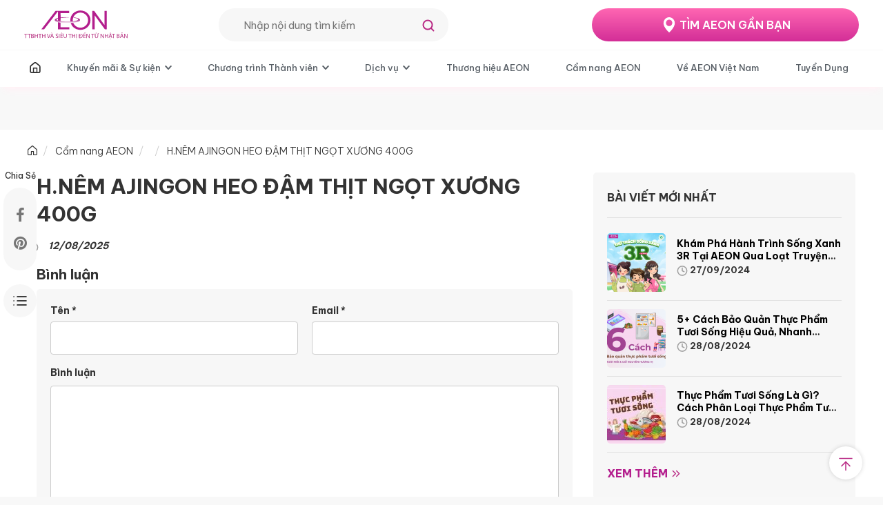

--- FILE ---
content_type: text/html; charset=UTF-8
request_url: https://www.aeon.com.vn/low-price/h-nem-ajingon-heo-dam-thit-ngot-xuong-400g
body_size: 13248
content:
<!doctype html>
<html lang="vi" class="no-js">
<head>
    <!-- Google Tag Manager oRo -->
<script>(function(w,d,s,l,i){w[l]=w[l]||[];w[l].push({'gtm.start':
new Date().getTime(),event:'gtm.js'});var f=d.getElementsByTagName(s)[0],
j=d.createElement(s),dl=l!='dataLayer'?'&l='+l:'';j.async=true;j.src=
'https://www.googletagmanager.com/gtm.js?id='+i+dl;f.parentNode.insertBefore(j,f);
})(window,document,'script','dataLayer','GTM-KGMBMFG');</script>
<!-- End Google Tag Manager oRo -->
<!-- Google Tag Manager -->
<script>(function(w,d,s,l,i){w[l]=w[l]||[];w[l].push({'gtm.start':new Date().getTime(),event:'gtm.js'});var f=d.getElementsByTagName(s)[0],
j=d.createElement(s),dl=l!='dataLayer'?'&l='+l:'';j.async=true;j.src='https://www.googletagmanager.com/gtm.js?id='+i+dl;f.parentNode.insertBefore(j,f);
})(window,document,'script','dataLayer','GTM-PPZBHBTK');</script>
<!-- End Google Tag Manager -->
<!-- Facebook Pixel Code (new) -->
<script>
    !function(f,b,e,v,n,t,s)
    {if(f.fbq)return;n=f.fbq=function(){n.callMethod?
    n.callMethod.apply(n,arguments):n.queue.push(arguments)};
    if(!f._fbq)f._fbq=n;n.push=n;n.loaded=!0;n.version='2.0';
    n.queue=[];t=b.createElement(e);t.async=!0;
    t.src=v;s=b.getElementsByTagName(e)[0];
    s.parentNode.insertBefore(t,s)}(window, document,'script',
    'https://connect.facebook.net/en_US/fbevents.js');
    fbq('init', '576957396163726');
    fbq('track', 'PageView');
</script>
<!-- End Facebook Pixel Code -->
<meta name="facebook-domain-verification" content="oku5uc1u94mc572bqwyijvpte6rnnt" />
<meta name='dmca-site-verification' content='VGpVdVFGSERLMWtmWE5tR2lFWWJrdz090' />
    <script type="application/ld+json">
    {
        "@context": "https://schema.org",
        "@type": "Organization",
        "name": "AEON - Siêu thị Nhật Bản hàng đầu tại Việt Nam",
        "url": "https://www.aeon.com.vn/",
        "logo": "https://www.aeon.com.vn/wp-content/themes/aeon/images/logo_vi.svg",
        "contactPoint": {
            "@type": "ContactPoint",
            "telephone": "(028) 62887711",
            "contactType": "customer service",
            "areaServed": "VN",
            "availableLanguage": "Vietnamese"
        },
        "sameAs": [
            "https://www.facebook.com/AeonVietnamPage/",
            "https://www.instagram.com/aeonvn.lifestyle",
            "https://www.youtube.com/channel/UChod2LDWQx0homJ690IaZ_g",
            "https://www.linkedin.com/in/aeonvietnam/",
            "https://www.pinterest.com/aeonvietnam/",
            "https://www.tiktok.com/@aeonvietnamofficial?",
            "https://about.me/aeonvietnam/",
            "https://www.diigo.com/user/aeonvietnam",
            "https://aeonvietnamofficial.wordpress.com/",
            "https://aeonvietnamoffical.blogspot.com/",
            "https://www.tumblr.com/aeonvietnam"
        ]
    }
    </script>
    <script type="application/ld+json">
    {
        "@context": "https://schema.org",
        "@type": "LocalBusiness",
        "name": "AEON - Siêu thị Nhật Bản hàng đầu tại Việt Nam",
        "image": "https://www.aeon.com.vn/wp-content/themes/aeon/images/logo_vi.svg",
        "@id": "https://www.aeon.com.vn/#website",
        "url": "https://www.aeon.com.vn/",
        "telephone": "02862887711",
        "address": {
            "@type": "PostalAddress",
            "streetAddress": "30 Tân Thắng, phường Sơn Kỳ, quận Tân Phú",
            "addressLocality": "Thành Phố Hồ Chí Minh",
            "postalCode": "730000",
            "addressCountry": "VN"
        },
        "geo": {
            "@type": "GeoCoordinates",
            "latitude": 10.803481,
            "longitude": 106.6245689
        },
        "openingHoursSpecification": {
            "@type": "OpeningHoursSpecification",
            "dayOfWeek": [
                "Monday",
                "Tuesday",
                "Wednesday",
                "Thursday",
                "Friday"
            ],
            "opens": "08:30",
            "closes": "17:30"
        },
        "sameAs": [
            "https://www.facebook.com/AeonVietnamPage/",
            "https://www.instagram.com/aeonvn.lifestyle",
            "https://www.youtube.com/channel/UChod2LDWQx0homJ690IaZ_g",
            "https://www.linkedin.com/in/aeonvietnam/",
            "https://www.pinterest.com/aeonvietnam/",
            "https://www.tiktok.com/@aeonvietnamofficial?",
            "https://about.me/aeonvietnam/",
            "https://www.diigo.com/user/aeonvietnam",
            "https://aeonvietnamofficial.wordpress.com/",
            "https://aeonvietnamoffical.blogspot.com/",
            "https://www.tumblr.com/aeonvietnam"
        ]
    }
    </script>
    <script type="application/ld+json">
    {
        "@context": "https://schema.org/",
        "@type": "WebSite",
        "name": "AEON - Siêu thị Nhật Bản hàng đầu tại Việt Nam",
        "url": "https://www.aeon.com.vn/",
        "potentialAction": {
            "@type": "SearchAction",
            "target": "https://www.aeon.com.vn/?s={search_term_string}",
            "query-input": "required name=search_term_string"
        }
    }
    </script>            
        <script type="application/ld+json">
        {
            "@context": "https://schema.org/",
            "@type": "BreadcrumbList",
            "itemListElement": [{
                "@type": "ListItem",
                "position": 1,
                "name": "AEON - Siêu thị Nhật Bản hàng đầu tại Việt Nam",
                "item": "https://www.aeon.com.vn"
            },{
                "@type": "ListItem",
                "position": 2,
                "name": "H.NÊM AJINGON HEO ĐẬM THỊT NGỌT XƯƠNG 400G",
                "item": "https://www.aeon.com.vn/low-price"
            },{
                "@type": "ListItem",
                "position": 3,
                "name": "H.NÊM AJINGON HEO ĐẬM THỊT NGỌT XƯƠNG 400G",
                "item": "https://www.aeon.com.vn/low-price/h-nem-ajingon-heo-dam-thit-ngot-xuong-400g"
            }]
        }
        </script>        <meta charset="UTF-8">
        <meta name="viewport" content="width=device-width, initial-scale=1">
    <link rel="profile" href="http://gmpg.org/xfn/11">
    <!-- change link cnd to file-->
<link rel="stylesheet" href="https://www.aeon.com.vn/wp-content/themes/aeon/assets/css/css-general/slick.min.css?v=16012026">
<link rel="stylesheet" href="https://www.aeon.com.vn/wp-content/themes/aeon/assets/css/css-general/magnify.min.css?v=16012026">
<link href="https://fonts.googleapis.com/css2?family=Be+Vietnam+Pro:ital,wght@0,300;0,400;0,500;0,600;0,700;0,800;0,900&display=swap" rel="stylesheet">
<link rel="stylesheet" href="https://www.aeon.com.vn/wp-content/themes/aeon/assets/css/editor-cms.css?v=16012026">
<link rel="stylesheet" href="https://www.aeon.com.vn/wp-content/themes/aeon/assets/css/aeon-new/app.css?v=16012026">
<!-- End change link cnd to file -->
    <link rel="stylesheet" href="https://www.aeon.com.vn/wp-content/themes/aeon/css/main.css?v=16012026">
<link rel="stylesheet" href="https://www.aeon.com.vn/wp-content/themes/aeon/assets/css/header_bootstrap4.css?v=16012026">
<link rel="stylesheet" href="https://www.aeon.com.vn/wp-content/themes/aeon/assets/css/footer_bootstrap4.css?v=16012026">
<link rel="stylesheet" href="https://www.aeon.com.vn/wp-content/themes/aeon/css/custom.css?v=16012026">    <meta name='robots' content='index, follow, max-image-preview:large, max-snippet:-1, max-video-preview:-1' />

	<!-- This site is optimized with the Yoast SEO Premium plugin v17.7 (Yoast SEO v17.7) - https://yoast.com/wordpress/plugins/seo/ -->
	<title>H.NÊM AJINGON HEO ĐẬM THỊT NGỌT XƯƠNG 400G - AEON Việt Nam</title>
	<link rel="canonical" href="https://www.aeon.com.vn/low-price/h-nem-ajingon-heo-dam-thit-ngot-xuong-400g" />
	<meta property="og:locale" content="vi_VN" />
	<meta property="og:type" content="article" />
	<meta property="og:title" content="H.NÊM AJINGON HEO ĐẬM THỊT NGỌT XƯƠNG 400G" />
	<meta property="og:url" content="https://www.aeon.com.vn/low-price/h-nem-ajingon-heo-dam-thit-ngot-xuong-400g" />
	<meta property="og:site_name" content="AEON Việt Nam" />
	<meta property="article:modified_time" content="2025-08-12T12:56:39+00:00" />
	<meta name="twitter:card" content="summary_large_image" />
	<!-- / Yoast SEO Premium plugin. -->


<link rel='dns-prefetch' href='//www.aeon.com.vn' />
<link rel='dns-prefetch' href='//maps.googleapis.com' />
<link rel='dns-prefetch' href='//cdnjs.cloudflare.com' />
<link rel='dns-prefetch' href='//s.w.org' />
		<script type="text/javascript">
			window._wpemojiSettings = {"baseUrl":"https:\/\/s.w.org\/images\/core\/emoji\/13.1.0\/72x72\/","ext":".png","svgUrl":"https:\/\/s.w.org\/images\/core\/emoji\/13.1.0\/svg\/","svgExt":".svg","source":{"concatemoji":"https:\/\/www.aeon.com.vn\/wp-includes\/js\/wp-emoji-release.min.js?ver=5.8.2"}};
			!function(e,a,t){var n,r,o,i=a.createElement("canvas"),p=i.getContext&&i.getContext("2d");function s(e,t){var a=String.fromCharCode;p.clearRect(0,0,i.width,i.height),p.fillText(a.apply(this,e),0,0);e=i.toDataURL();return p.clearRect(0,0,i.width,i.height),p.fillText(a.apply(this,t),0,0),e===i.toDataURL()}function c(e){var t=a.createElement("script");t.src=e,t.defer=t.type="text/javascript",a.getElementsByTagName("head")[0].appendChild(t)}for(o=Array("flag","emoji"),t.supports={everything:!0,everythingExceptFlag:!0},r=0;r<o.length;r++)t.supports[o[r]]=function(e){if(!p||!p.fillText)return!1;switch(p.textBaseline="top",p.font="600 32px Arial",e){case"flag":return s([127987,65039,8205,9895,65039],[127987,65039,8203,9895,65039])?!1:!s([55356,56826,55356,56819],[55356,56826,8203,55356,56819])&&!s([55356,57332,56128,56423,56128,56418,56128,56421,56128,56430,56128,56423,56128,56447],[55356,57332,8203,56128,56423,8203,56128,56418,8203,56128,56421,8203,56128,56430,8203,56128,56423,8203,56128,56447]);case"emoji":return!s([10084,65039,8205,55357,56613],[10084,65039,8203,55357,56613])}return!1}(o[r]),t.supports.everything=t.supports.everything&&t.supports[o[r]],"flag"!==o[r]&&(t.supports.everythingExceptFlag=t.supports.everythingExceptFlag&&t.supports[o[r]]);t.supports.everythingExceptFlag=t.supports.everythingExceptFlag&&!t.supports.flag,t.DOMReady=!1,t.readyCallback=function(){t.DOMReady=!0},t.supports.everything||(n=function(){t.readyCallback()},a.addEventListener?(a.addEventListener("DOMContentLoaded",n,!1),e.addEventListener("load",n,!1)):(e.attachEvent("onload",n),a.attachEvent("onreadystatechange",function(){"complete"===a.readyState&&t.readyCallback()})),(n=t.source||{}).concatemoji?c(n.concatemoji):n.wpemoji&&n.twemoji&&(c(n.twemoji),c(n.wpemoji)))}(window,document,window._wpemojiSettings);
		</script>
		<style type="text/css">
img.wp-smiley,
img.emoji {
	display: inline !important;
	border: none !important;
	box-shadow: none !important;
	height: 1em !important;
	width: 1em !important;
	margin: 0 .07em !important;
	vertical-align: -0.1em !important;
	background: none !important;
	padding: 0 !important;
}
</style>
	<link rel='stylesheet' id='wp-block-library-css'  href='https://www.aeon.com.vn/wp-includes/css/dist/block-library/style.min.css?ver=5.8.2' type='text/css' media='all' />
<link rel='stylesheet' id='contact-form-7-css'  href='https://www.aeon.com.vn/wp-content/plugins/contact-form-7/includes/css/styles.css?ver=5.5.3' type='text/css' media='all' />
<style id='contact-form-7-inline-css' type='text/css'>
.wpcf7 .wpcf7-recaptcha iframe {margin-bottom: 0;}.wpcf7 .wpcf7-recaptcha[data-align="center"] > div {margin: 0 auto;}.wpcf7 .wpcf7-recaptcha[data-align="right"] > div {margin: 0 0 0 auto;}
</style>
<link rel='stylesheet' id='aeon-style-owl-carousel-min-css'  href='//cdnjs.cloudflare.com/ajax/libs/OwlCarousel2/2.3.4/assets/owl.carousel.min.css?ver=20200320' type='text/css' media='all' />
<link rel='stylesheet' id='aeon-style-owl-theme-default-min-css'  href='//cdnjs.cloudflare.com/ajax/libs/OwlCarousel2/2.3.4/assets/owl.theme.default.min.css?ver=20200320' type='text/css' media='all' />
<link rel='stylesheet' id='aeon-style-addition-css'  href='https://www.aeon.com.vn/wp-content/themes/aeon/css/main-addition.css?ver=20200630' type='text/css' media='all' />
<script type='text/javascript' src='https://www.aeon.com.vn/wp-includes/js/jquery/jquery.min.js?ver=3.6.0' id='jquery-core-js'></script>
<script type='text/javascript' src='https://www.aeon.com.vn/wp-includes/js/jquery/jquery-migrate.min.js?ver=3.3.2' id='jquery-migrate-js'></script>
<script type='text/javascript' src='https://www.aeon.com.vn/wp-content/themes/aeon/js/vendor.js?ver=5.8.2' id='aeon-vendor-js'></script>
<script type='text/javascript' src='https://www.aeon.com.vn/wp-content/themes/aeon/js/plugins.js?ver=5.8.2' id='aeon-plugins-js'></script>
<script type='text/javascript' src='https://www.aeon.com.vn/wp-content/themes/aeon/js/libs.js?ver=5.8.2' id='aeon-libs-js'></script>
<script type='text/javascript' src='https://www.aeon.com.vn/wp-content/themes/aeon/js/loadmore.js?ver=5.8.2' id='aeon-loadmore-js'></script>
<script type='text/javascript' src='https://www.aeon.com.vn/wp-content/themes/aeon/js/vendor/imagesloaded.js?ver=5.8.2' id='aeon-imagesloaded-js'></script>
<script type='text/javascript' src='https://www.aeon.com.vn/wp-content/themes/aeon/js/isotope.js?ver=5.8.2' id='aeon-isotope-js'></script>
<script type='text/javascript' src='https://www.aeon.com.vn/wp-content/themes/aeon/js/packery.js?ver=5.8.2' id='aeon-packery-js'></script>
<script type='text/javascript' src='https://www.aeon.com.vn/wp-content/themes/aeon/js/isotope-packery.js?ver=5.8.2' id='aeon-isotope-packery-js'></script>
<script type='text/javascript' src='//maps.googleapis.com/maps/api/js?key=AIzaSyDT4cxnAhEuSYVJPjV8TeCh9sVDIkmjeI4&#038;ver=5.8.2' id='aeon-maps-js'></script>
<script type='text/javascript' src='https://www.aeon.com.vn/wp-content/themes/aeon/js/main.js?ver=20200626' id='aeon-main-js'></script>
<script type='text/javascript' src='//cdnjs.cloudflare.com/ajax/libs/OwlCarousel2/2.3.4/owl.carousel.min.js?ver=20200320' id='aeon-owl-carousel-min-js'></script>
<link rel="pingback" href="https://www.aeon.com.vn/xmlrpc.php"><style type="text/css">.recentcomments a{display:inline !important;padding:0 !important;margin:0 !important;}</style><link rel="icon" href="https://www.aeon.com.vn/wp-content/uploads/2018/06/aeon-favi-150x150.png" sizes="32x32" />
<link rel="icon" href="https://www.aeon.com.vn/wp-content/uploads/2018/06/aeon-favi-360x360.png" sizes="192x192" />
<link rel="apple-touch-icon" href="https://www.aeon.com.vn/wp-content/uploads/2018/06/aeon-favi-360x360.png" />
<meta name="msapplication-TileImage" content="https://www.aeon.com.vn/wp-content/uploads/2018/06/aeon-favi-360x360.png" />
		<style type="text/css" id="wp-custom-css">
			.page-template-page-faq #main-content > .container {
  min-height: 100vh;
}

.box-hotline__content a:hover,
.box-hotline__content a:visited {
	color: #fff;
	text-decoration: none;
}
.box-hotline__content a:before {
	content: '';
	display: block;
	position: absolute;
	top: 0;
	right: 0;
	bottom: 0;
	left: 0;
}
.box-hotline {
	position: relative;
}

.page-template-page-preferential .content ol,
.page-template-page-preferential .content ol > li {
  list-style: decimal;
}
.page-template-page-preferential .content ol > li + li {
  margin-top: 30px;
}
.page-template-page-preferential .content ul,
.page-template-page-preferential .content ul > li {
  list-style: circle;
}
.page-template-page-preferential .content ul {
  padding-left: 30px;
}
.header .header-top__inner__item.inner-language {display: none;}		</style>
		</head>
<body>
    <!-- Google Tag Manager (noscript) oRo -->
<noscript><iframe src="https://www.googletagmanager.com/ns.html?id=GTM-KGMBMFG"
height="0" width="0" style="display:none;visibility:hidden"></iframe></noscript>
<!-- End Google Tag Manager (noscript) oRo -->
<!-- Google Tag Manager (noscript) -->
<noscript><iframe src="https://www.googletagmanager.com/ns.html?id=GTM-PPZBHBTK"
height="0" width="0" style="display:none;visibility:hidden"></iframe></noscript>
<!-- End Google Tag Manager (noscript) -->
<!-- Facebook Pixel Code (new) -->
<noscript><img height="1" width="1" style="display:none"
src="https://www.facebook.com/tr?id=576957396163726&ev=PageView&noscript=1"
/></noscript>
<!-- End Facebook Pixel Code -->                    <header class="header">
        <div class="header-inner">
            <div class="header-top">
                <div class="container">
                    <div class="header-top__inner">
                                                <div class="header-top__inner-block">
                                                        <div class="-mb">
                                <a class="header-logo" href="/">
                                    <img src="https://www.aeon.com.vn/wp-content/themes/aeon/images/logo_vi.svg" alt="AEON VIETNAM - TT Bách hóa tổng hợp và siêu thị đến từ Nhật Bản" />
                                </a>
                            </div>
                                                        <div class="header-top__inner__item search">
                                <form method="get" action="/">
                                    <input type="text" name="s" class="type-text" placeholder="Nhập nội dung tìm kiếm" />
                                    <input type="submit" value="" class="icon-search">
                                </form>
                            </div>
                        </div>
                        <div class="header-top__inner-block">
                            <div class="header-top__inner__item inner-language">
                                <div class="language">VI</div>
                                <ul class="language-list">
                                    <li class="active"><a href="https://www.aeon.com.vn/">VI</a></li><li class=""><a href="https://www.aeon.com.vn/en/">EN</a></li>                                </ul>
                            </div>
                            <div class="header-top__inner__item location"><a class="has-icon" href="/he-thong-aeon-vietnam">TÌM AEON GẦN BẠN</a></div>
                        </div>
                    </div>
                </div>
            </div>
        </div>
        <nav class="header-nav">
            <div class="container">
                <div class="header-nav__inner nav-menu">
                    <div class="nav-menu__sp">
                        <div class="-mb">
                            <a class="header-logo" href="/">
                                <img src="https://www.aeon.com.vn/wp-content/themes/aeon/images/logo_vi.svg" alt="AEON VIETNAM - TT Bách hóa tổng hợp và siêu thị đến từ Nhật Bản" />
                            </a>
                        </div>
                        <div class="header-nav__sp">
                            <div class="search">
                                <form method="get" action="">
                                    <input type="text"  class="form-control" name="s" />
                                </form>
                            </div>
                            <div class="btn-menu">
                                <div class="btn-menu__icon">
                                    <div class="lines one disableAnimation"></div>
                                    <div class="lines two disableAnimation"></div>
                                    <div class="lines three disableAnimation"></div>
                                </div>
                            </div>
                        </div>
                    </div>
                    <div class="header-top__inner sp">
                        <div class="header-top__inner__item inner-language">
                            <div class="language">VI</div>
                            <ul class="language-list">
                                <li class="active"><a href="https://www.aeon.com.vn/">VI</a></li><li class=""><a href="https://www.aeon.com.vn/en/">EN</a></li>                            </ul>
                        </div>
                        <div class="header-top__inner__item location"><a class="has-icon" href="/he-thong-aeon-vietnam">TÌM AEON GẦN BẠN</a></div>
                    </div>
                    <nav class="navigation header-menu"><ul id="menu-main-menu-vn" class="nav navigation-bar"><li id="menu-item-25463" class="menu-item menu-item-type-post_type menu-item-object-page menu-item-home menu-item-25463 "><a href="https://www.aeon.com.vn/">T</a></li>
<li id="menu-item-3567" class="menu-item menu-item-type-custom menu-item-object-custom menu-item-has-children menu-item-3567  has-sub-menu"><a href="#">Khuyến mãi &#038; Sự kiện <i class="icon-down-arrow" role="button" data-toggles="collapse"href="#sub-menu-3567" aria-expanded="false" aria-controls="sub-menu-11"></i></a>
<ul/ class="sub-menu"id="sub-menu-3567"/>
	<li id="menu-item-35458" class="menu-item menu-item-type-custom menu-item-object-custom menu-item-35458 "><a href="https://www.aeon.com.vn/tet-2026">Sắm Tết Đủ Đầy 2026</a></li>
	<li id="menu-item-20215" class="menu-item menu-item-type-custom menu-item-object-custom menu-item-20215 "><a href="https://thu-4-vui-ve.aeon.com.vn">Thứ 4 Vui Vẻ</a></li>
	<li id="menu-item-34180" class="menu-item menu-item-type-custom menu-item-object-custom menu-item-34180 "><a href="https://aeoneshop.com/m/gia-thap-moi-ngay">Giá Thấp Mỗi Ngày</a></li>
	<li id="menu-item-20" class="no-highlight menu-item menu-item-type-post_type_archive menu-item-object-event menu-item-20 "><a href="https://www.aeon.com.vn/su-kien">Khuyến mãi &#038; Sự kiện</a></li>
	<li id="menu-item-25445" class="menu-item menu-item-type-post_type menu-item-object-page menu-item-25445 "><a href="https://www.aeon.com.vn/cam-nang-mua-sam">Cẩm nang mua sắm</a></li>
</ul>
</li>
<li id="menu-item-1606" class="menu-item menu-item-type-custom menu-item-object-custom menu-item-has-children menu-item-1606  has-sub-menu"><a href="#">Chương trình Thành viên <i class="icon-down-arrow" role="button" data-toggles="collapse"href="#sub-menu-1606" aria-expanded="false" aria-controls="sub-menu-11"></i></a>
<ul/ class="sub-menu"id="sub-menu-1606"/>
	<li id="menu-item-3877" class="menu-item menu-item-type-custom menu-item-object-custom menu-item-3877 "><a href="/thanh-vien-aeon/quyen-loi-thanh-vien">Chương trình Điểm Thành viên WAON</a></li>
	<li id="menu-item-2382" class="menu-item menu-item-type-custom menu-item-object-custom menu-item-2382 "><a href="/aeon-kids-club/uu-dai-the-aeon-kids-club">Chương trình Thành viên AEON KIDS CLUB</a></li>
</ul>
</li>
<li id="menu-item-1607" class="menu-item menu-item-type-custom menu-item-object-custom menu-item-has-children menu-item-1607  has-sub-menu"><a href="#">Dịch vụ <i class="icon-down-arrow" role="button" data-toggles="collapse"href="#sub-menu-1607" aria-expanded="false" aria-controls="sub-menu-11"></i></a>
<ul/ class="sub-menu"id="sub-menu-1607"/>
	<li id="menu-item-11412" class="menu-item menu-item-type-post_type menu-item-object-page menu-item-11412 "><a href="https://www.aeon.com.vn/dich-vu/mua-sam-da-kenh">Mua sắm Đa Kênh</a></li>
	<li id="menu-item-25447" class="menu-item menu-item-type-post_type menu-item-object-page menu-item-25447 "><a href="https://www.aeon.com.vn/dich-vu/thanh-toan-khong-tien-mat">Thanh toán không tiền mặt</a></li>
	<li id="menu-item-63" class="menu-item menu-item-type-post_type menu-item-object-page menu-item-63 "><a href="https://www.aeon.com.vn/dich-vu/giao-hang-lap-dat">Giao hàng &#038; Lắp đặt</a></li>
	<li id="menu-item-29742" class="menu-item menu-item-type-post_type menu-item-object-page menu-item-29742 "><a href="https://www.aeon.com.vn/dich-vu/dich-vu-hoan-thue-gtgt">Dịch Vụ Hoàn Thuế GTGT</a></li>
	<li id="menu-item-31711" class="menu-item menu-item-type-post_type menu-item-object-page menu-item-31711 "><a href="https://www.aeon.com.vn/dich-vu/phan-hoi-dich-vu">Phản hồi Dịch vụ</a></li>
	<li id="menu-item-32587" class="menu-item menu-item-type-custom menu-item-object-custom menu-item-32587 "><a href="https://aeoneshop.com/blog/gioi-thieu-aeon-b2b">Giải pháp mua sắm cho doanh nghiệp</a></li>
	<li id="menu-item-25448" class="menu-item menu-item-type-post_type menu-item-object-page menu-item-25448 "><a href="https://www.aeon.com.vn/dich-vu">Toàn bộ Dịch vụ</a></li>
</ul>
</li>
<li id="menu-item-25449" class="menu-item menu-item-type-post_type menu-item-object-page menu-item-25449 "><a href="https://www.aeon.com.vn/thuong-hieu-aeon">Thương hiệu AEON</a></li>
<li id="menu-item-25450" class="menu-item menu-item-type-post_type menu-item-object-page menu-item-25450 "><a href="https://www.aeon.com.vn/cam-nang-aeon">Cẩm nang AEON</a></li>
<li id="menu-item-94" class="menu-item menu-item-type-custom menu-item-object-custom menu-item-94  has-full-sub-menu"><a href="https://corp.aeon.com.vn/">Về AEON Việt Nam</a></li>
<li id="menu-item-32234" class="js-new-tab menu-item menu-item-type-custom menu-item-object-custom menu-item-32234 "><a href="https://tuyendung.aeon.com.vn/">Tuyển Dụng</a></li>
 <li class="header-menu__footer">
                            <div class="header-menu__footer__row">
                                <div class="footer-social fx-footer">
                                    <a class="social-item" href="https://www.facebook.com/AeonVietnamPage/"><img src="https://www.aeon.com.vn/wp-content/themes/aeon/assets/img/icon/Facebook.svg" alt=""></a>
                                    <a class="social-item" href="https://www.instagram.com/aeonvn.trendy/"><img src="https://www.aeon.com.vn/wp-content/themes/aeon/assets/img/icon/Instagram.svg" alt=""></a>
                                    <a class="social-item" href="https://zalo.me/2124770270367288311"><img src="https://www.aeon.com.vn/wp-content/themes/aeon/assets/img/icon/Zalo.svg" alt=""></a>
                                    <a class="social-item" href="https://www.youtube.com/channel/UChod2LDWQx0homJ690IaZ_g"><img src="https://www.aeon.com.vn/wp-content/themes/aeon/assets/img/icon/YouTube.svg" alt=""></a>
                                    <a class="social-item" href="https://www.tiktok.com/@aeonvietnamofficial?"><img src="https://www.aeon.com.vn/wp-content/themes/aeon/assets/img/icon/Tiktok.svg" alt=""></a>
                                </div>
                            </div>
                        </li></ul></nav>                </div>
            </div>
        </nav>
    </header>            <div id="main-content" class="main-new">
            <div class="blog-breadcrumb">
                <div class="container">
                    <div class="breadcrumb">
    <li class="home">
        <span property="itemListElement" typeof="ListItem">
            <a property="item" typeof="WebPage" title="Go to Home" href="/" class="home">
                <span property="name"><i class="icon-home"></i></span>
            </a>
            <meta property="position" content="1">
        </span>
    </li>
    <li class="post post-page">
        <span property="itemListElement" typeof="ListItem">
            <a property="item" typeof="WebPage" title="Go to Cẩm nang AEON" href="/cam-nang-aeon" class="post post-page">
                <span property="name">Cẩm nang AEON</span>
            </a>
            <meta property="position" content="2">
        </span>
    </li>
    <li class="post-root post post-post">
        <span property="itemListElement" typeof="ListItem">
            <a property="item" typeof="WebPage" title="Go to " href="/cam-nang-aeon/" class="post-root post post-post">
                <span property="name"></span>
            </a>
            <meta property="position" content="3">
        </span>
    </li>
    <li class="post post-post current-item">
        <span property="itemListElement" typeof="ListItem">
            <span property="name">H.NÊM AJINGON HEO ĐẬM THỊT NGỌT XƯƠNG 400G</span>
            <meta property="position" content="4">
        </span>
    </li>
</div>                </div>
            </div>
            <div class="section content-detail">
                <section class="container">
                    <div class="overlay-popup"></div>
                    <div class="page-content">
                        <div class="row">
                            <div class="col-md-8 social">
                                <div class="fixed-social" id="js-fixed-social">
                                    <div class="fixed-social-title">Chia Sẻ</div>
                                    <div class="fixed-social-list">
                                        <div>
                                            <a href="https://www.facebook.com/sharer/sharer.php?u=https%3A%2F%2Fwww.aeon.com.vn%2Flow-price%2Fh-nem-ajingon-heo-dam-thit-ngot-xuong-400g" class="fixed-facebook" target="_blank"><i class="fa fa-facebook"></i></a>
                                        </div>
                                        <div>
                                            <a href="https://www.pinterest.com/aeonvietnam/share?url=https%3A%2F%2Fwww.aeon.com.vn%2Flow-price%2Fh-nem-ajingon-heo-dam-thit-ngot-xuong-400g" class="fixed-pinterest" target="_blank"><i class="fa fa-pinterest"></i></a>
                                        </div>
                                        <!--<div><a href="https://twitter.com/share?text=H.N%C3%8AM+AJINGON+HEO+%C4%90%E1%BA%ACM+TH%E1%BB%8AT+NG%E1%BB%8CT+X%C6%AF%C6%A0NG+400G&url=https%3A%2F%2Fwww.aeon.com.vn%2Flow-price%2Fh-nem-ajingon-heo-dam-thit-ngot-xuong-400g" class="fixed-twitter" target="_blank"><i class="fa fa-twitter"></i></a>
                                        </div>-->
                                    </div>
                                    <div class="menu-eztoc" id="js-hover-eztoc">
                                        <div class="menu-eztoc__icon"><img src="https://www.aeon.com.vn/wp-content/themes/aeon/assets/images/homenew/icon/icon-list-menu.svg" alt="AEON"></div>
                                        <div class="menu-eztoc__list">
                                            <div class="close">
                                                <svg xmlns="http://www.w3.org/2000/svg" width="20" height="20" viewBox="0 0 20 20" fill="none">
                                                    <path d="M15.625 4.375L4.375 15.625" stroke="black" stroke-width="2" stroke-linecap="round" stroke-linejoin="round"/>
                                                    <path d="M15.625 15.625L4.375 4.375" stroke="black" stroke-width="2" stroke-linecap="round" stroke-linejoin="round"/>
                                                </svg>
                                            </div>
                                                                                    </div>
                                    </div>
                                </div>
                                <h1 class="the-title main-title">
                                                                                                                H.NÊM AJINGON HEO ĐẬM THỊT NGỌT XƯƠNG 400G                                                                    </h1>
                                <p class="text-icons">
                                    <span class="icon">
                                        <svg xmlns="http://www.w3.org/2000/svg" width="16" height="17" viewBox="0 0 16 17" fill="none">
                                            <path d="M8.00065 4.49998V8.49998L10.6673 9.83331M14.6673 8.49998C14.6673 12.1819 11.6825 15.1666 8.00065 15.1666C4.31875 15.1666 1.33398 12.1819 1.33398 8.49998C1.33398 4.81808 4.31875 1.83331 8.00065 1.83331C11.6825 1.83331 14.6673 4.81808 14.6673 8.49998Z" stroke="#9F9F9F" stroke-width="1.5" stroke-linecap="round" stroke-linejoin="round"/>
                                        </svg>
                                    </span>
                                    <strong><small class="date-post">12/08/2025</small></strong></p>
                                                                
<div id="comments" class="comments-area block-comment">

    	<div id="respond" class="comment-respond">
		<h3 id="reply-title" class="comment-reply-title">Bình luận <small><a rel="nofollow" id="cancel-comment-reply-link" href="/low-price/h-nem-ajingon-heo-dam-thit-ngot-xuong-400g#respond" style="display:none;">Hủy</a></small></h3><form action="https://www.aeon.com.vn/wp-comments-post.php" method="post" id="commentform" class="comment-form" novalidate><p class="comment-notes"><span id="email-notes">Email của bạn sẽ không được hiển thị công khai.</span> Các trường bắt buộc được đánh dấu <span class="required">*</span></p><p class="comment-form-author"><label for="author">Tên <span class="required">*</span></label> <input id="author" name="author" type="text" value="" size="30" maxlength="245" required='required' /></p>
<p class="comment-form-email"><label for="email">Email <span class="required">*</span></label> <input id="email" name="email" type="email" value="" size="30" maxlength="100" aria-describedby="email-notes" required='required' /></p>
<p class="comment-form-comment"><label for="comment">Bình luận</label> <textarea id="comment" name="comment" cols="45" rows="8" maxlength="65525" required="required"></textarea></p><p class="form-submit"><input name="submit" type="submit" id="submit" class="submit" value="Phản hồi" /> <input type='hidden' name='comment_post_ID' value='27063' id='comment_post_ID' />
<input type='hidden' name='comment_parent' id='comment_parent' value='0' />
</p></form>	</div><!-- #respond -->
	
    <ol class="comment-list">
            </ol><!-- .comment-list -->
</div><!-- #comments -->
                            </div>
                            <div class="col-md-4 news-other">
                                                                                                
                                                                                                    <section class="section section-article">
                                        <div class="section-heading">
                                            <div class="title-article"><span>Bài viết mới nhất</span></div>
                                        </div>
                                        <div class="news-content">
                                                                                            <div class="col-12">
                                                    <article class="news-item">
                                                                                                                    <div class="news-item__img">
                                                                <a href="https://www.aeon.com.vn/cam-nang-aeon/bi-kip-mua-sam/kham-pha-hanh-trinh-song-xanh-3r-tai-aeon-qua-loat-truyen-tranh-sinh-dong-va-thu-vi.html">
                                                                                                                                        <img class="img-responsive " src="https://www.aeon.com.vn/wp-content/uploads/2024/09/eco-thumbnail-85x85.png" width="85" height="85" alt="eco-thumbnail" title="eco-thumbnail" />                                                                </a>
                                                            </div>
                                                                                                                <div class="news-item__content">
                                                            <div class="title-new"><a href="https://www.aeon.com.vn/cam-nang-aeon/bi-kip-mua-sam/kham-pha-hanh-trinh-song-xanh-3r-tai-aeon-qua-loat-truyen-tranh-sinh-dong-va-thu-vi.html">Khám phá hành trình Sống Xanh 3R tại AEON qua loạt truyện tranh sinh động và thú vị</a></div>
                                                            <p>
                                                                <span>
                                                                    <svg xmlns="http://www.w3.org/2000/svg" width="16" height="17" viewBox="0 0 16 17" fill="none">
                                                                        <path d="M8.00065 4.49998V8.49998L10.6673 9.83331M14.6673 8.49998C14.6673 12.1819 11.6825 15.1666 8.00065 15.1666C4.31875 15.1666 1.33398 12.1819 1.33398 8.49998C1.33398 4.81808 4.31875 1.83331 8.00065 1.83331C11.6825 1.83331 14.6673 4.81808 14.6673 8.49998Z" stroke="#9F9F9F" stroke-width="1.5" stroke-linecap="round" stroke-linejoin="round"/>
                                                                    </svg>
                                                                </span>
                                                                <strong><small class="date-post">27/09/2024</small></strong>
                                                            </p>
                                                        </div>
                                                    </article>
                                                </div>
                                                                                            <div class="col-12">
                                                    <article class="news-item">
                                                                                                                    <div class="news-item__img">
                                                                <a href="https://www.aeon.com.vn/cam-nang-aeon/cach-bao-quan-thuc-pham-tuoi-song.html">
                                                                                                                                        <img class="img-responsive " src="https://www.aeon.com.vn/wp-content/uploads/2024/08/bao-quan-thuc-pham-tuoi-song-hieu-qua-e1724693388759-85x85.png" width="85" height="85" alt="Những cách bảo quản thực phẩm tươi sống hiệu quả" title="bao-quan-thuc-pham-tuoi-song-hieu-qua" />                                                                </a>
                                                            </div>
                                                                                                                <div class="news-item__content">
                                                            <div class="title-new"><a href="https://www.aeon.com.vn/cam-nang-aeon/cach-bao-quan-thuc-pham-tuoi-song.html">5+ cách bảo quản thực phẩm tươi sống hiệu quả, nhanh chóng </a></div>
                                                            <p>
                                                                <span>
                                                                    <svg xmlns="http://www.w3.org/2000/svg" width="16" height="17" viewBox="0 0 16 17" fill="none">
                                                                        <path d="M8.00065 4.49998V8.49998L10.6673 9.83331M14.6673 8.49998C14.6673 12.1819 11.6825 15.1666 8.00065 15.1666C4.31875 15.1666 1.33398 12.1819 1.33398 8.49998C1.33398 4.81808 4.31875 1.83331 8.00065 1.83331C11.6825 1.83331 14.6673 4.81808 14.6673 8.49998Z" stroke="#9F9F9F" stroke-width="1.5" stroke-linecap="round" stroke-linejoin="round"/>
                                                                    </svg>
                                                                </span>
                                                                <strong><small class="date-post">28/08/2024</small></strong>
                                                            </p>
                                                        </div>
                                                    </article>
                                                </div>
                                                                                            <div class="col-12">
                                                    <article class="news-item">
                                                                                                                    <div class="news-item__img">
                                                                <a href="https://www.aeon.com.vn/cam-nang-aeon/bi-kip-mua-sam/thuc-pham-tuoi-song-la-gi.html">
                                                                                                                                        <img class="img-responsive " src="https://www.aeon.com.vn/wp-content/uploads/2024/08/thuc-pham-tuoi-song-85x85.jpg" width="85" height="85" alt="Thực phẩm tươi sống một phần không thể thiếu trong chế độ ăn uống hàng ngày" title="thuc-pham-tuoi-song" />                                                                </a>
                                                            </div>
                                                                                                                <div class="news-item__content">
                                                            <div class="title-new"><a href="https://www.aeon.com.vn/cam-nang-aeon/bi-kip-mua-sam/thuc-pham-tuoi-song-la-gi.html">Thực phẩm tươi sống là gì? Cách phân loại thực phẩm tươi sống</a></div>
                                                            <p>
                                                                <span>
                                                                    <svg xmlns="http://www.w3.org/2000/svg" width="16" height="17" viewBox="0 0 16 17" fill="none">
                                                                        <path d="M8.00065 4.49998V8.49998L10.6673 9.83331M14.6673 8.49998C14.6673 12.1819 11.6825 15.1666 8.00065 15.1666C4.31875 15.1666 1.33398 12.1819 1.33398 8.49998C1.33398 4.81808 4.31875 1.83331 8.00065 1.83331C11.6825 1.83331 14.6673 4.81808 14.6673 8.49998Z" stroke="#9F9F9F" stroke-width="1.5" stroke-linecap="round" stroke-linejoin="round"/>
                                                                    </svg>
                                                                </span>
                                                                <strong><small class="date-post">28/08/2024</small></strong>
                                                            </p>
                                                        </div>
                                                    </article>
                                                </div>
                                                                                    </div>
                                        <div class="section-seemore">
                                            <a class="see-more" href="/cam-nang-aeon">Xem thêm</a>
                                        </div>
                                    </section>
                                
                                <div class="bnr-advertise">
                                                                        <a href="/thuong-hieu-aeon">
                                        <img class="w-full" src="https://www.aeon.com.vn/wp-content/themes/aeon/assets/images/homenew/thuong-hieu-rieng-aeon.png" alt="">
                                    </a>
                                </div>
                            </div>
                        </div>
                    </div>
                </section>
            </div>
            <div class="section-promotion-blog">
                <section class="section-promotion section-general">
    <div class="container">
        <div class="section-promotion__inner">
            <div class="section-title">
                <h2 class="title-b -pb">Khuyến mãi &amp; Sự kiện</h2>
            </div>
            <div class="section-promotion__content splide" id="js-promotion">
                <div class="splide__track">
                    <div class="splide__list">
                                                <div class="splide__slide">
                            <div class="section-promotion__item">
                                <a href="https://www.aeon.com.vn/su-kien/hoat-dong-them-gio-mo-cua-xuyen-tet.html?pos=banner-promotion-box-top-page">
                                    <img class="w-full" src="https://www.aeon.com.vn/wp-content/uploads/2026/01/1promotion-box-_home-thumbnail-min-width-300px-9-1.png" alt="HOẠT ĐỘNG THÊM GIỜ - MỞ CỬA XUYÊN TẾT" width="285" height="430" >
                                    <div class="title-promotion">
                                        <h3 class="txt">HOẠT ĐỘNG THÊM GIỜ - MỞ CỬA XUYÊN TẾT</h3>
                                    </div>
                                    <div class="absolute">
                                        <img class="w-full" src="https://www.aeon.com.vn/wp-content/uploads/2026/01/1promotion-box-_home-thumbnail-min-width-300px-9-1.png" alt="HOẠT ĐỘNG THÊM GIỜ - MỞ CỬA XUYÊN TẾT" width="285" height="430">
                                    </div>
                                </a>
                            </div>
                        </div>
                                                <div class="splide__slide">
                            <div class="section-promotion__item">
                                <a href="https://www.aeon.com.vn/su-kien/li-xi-may-man-ruoc-loc-ca-nam-2026.html?pos=banner-promotion-box-top-page">
                                    <img class="w-full" src="https://www.aeon.com.vn/wp-content/uploads/2026/01/1promotion-box-_home-thumbnail-min-width-300px-12-1.png" alt="LÌ XÌ MAY MẮN - RƯỚC LỘC CẢ NĂM" width="285" height="430" >
                                    <div class="title-promotion">
                                        <h3 class="txt">LÌ XÌ MAY MẮN - RƯỚC LỘC CẢ NĂM</h3>
                                    </div>
                                    <div class="absolute">
                                        <img class="w-full" src="https://www.aeon.com.vn/wp-content/uploads/2026/01/1promotion-box-_home-thumbnail-min-width-300px-12-1.png" alt="LÌ XÌ MAY MẮN - RƯỚC LỘC CẢ NĂM" width="285" height="430">
                                    </div>
                                </a>
                            </div>
                        </div>
                                                <div class="splide__slide">
                            <div class="section-promotion__item">
                                <a href="https://www.aeon.com.vn/su-kien/sam-tet-du-day-nhan-ngay-qua-xinh.html?pos=banner-promotion-box-top-page">
                                    <img class="w-full" src="https://www.aeon.com.vn/wp-content/uploads/2026/01/1promotion-box-_home-thumbnail-min-width-300px-11-1.png" alt="SẮM TẾT ĐỦ ĐẦY - NHẬN NGAY QUÀ XINH" width="285" height="430" >
                                    <div class="title-promotion">
                                        <h3 class="txt">SẮM TẾT ĐỦ ĐẦY - NHẬN NGAY QUÀ XINH</h3>
                                    </div>
                                    <div class="absolute">
                                        <img class="w-full" src="https://www.aeon.com.vn/wp-content/uploads/2026/01/1promotion-box-_home-thumbnail-min-width-300px-11-1.png" alt="SẮM TẾT ĐỦ ĐẦY - NHẬN NGAY QUÀ XINH" width="285" height="430">
                                    </div>
                                </a>
                            </div>
                        </div>
                                                <div class="splide__slide">
                            <div class="section-promotion__item">
                                <a href="https://www.aeon.com.vn/su-kien/thuc-pham-tet-2026.html?pos=banner-promotion-box-top-page">
                                    <img class="w-full" src="https://www.aeon.com.vn/wp-content/uploads/2026/01/promotion-box-2_home-thumbnail-min-width-300px-05-2.png" alt="THỰC PHẨM TẾT 2026" width="285" height="430" >
                                    <div class="title-promotion">
                                        <h3 class="txt">THỰC PHẨM TẾT 2026</h3>
                                    </div>
                                    <div class="absolute">
                                        <img class="w-full" src="https://www.aeon.com.vn/wp-content/uploads/2026/01/promotion-box-2_home-thumbnail-min-width-300px-05-2.png" alt="THỰC PHẨM TẾT 2026" width="285" height="430">
                                    </div>
                                </a>
                            </div>
                        </div>
                                            </div>
                </div>
            </div>
            <div class="section-promotion__btn">
                <a class="btn-r btn-r-180" href="/su-kien">XEM THÊM</a>
            </div>
        </div>
    </div>
</section>
            </div>
        </div>
            <footer class="footer">
            <div class="container">
                <div class="footer-inner">
                    <div class="footer-row">
                        <div class="footer-col">
                                                                                                                <div class="footer-logo">
                                <a href="#"><img src="https://www.aeon.com.vn/wp-content/themes/aeon/assets/img/logo-footer-1.png" alt="" /></a>
                                <a href="/"><img src="https://www.aeon.com.vn/wp-content/themes/aeon/assets/img/logo-footer-2.png" alt="" /></a>
                            </div>
                            <div class="footer-txt">Công ty TNHH Aeon Việt Nam thành lập và hoạt động theo Giấy chứng nhận đăng ký doanh nghiệp số 0311241512 do Uỷ ban nhân dân Thành phố Hồ Chí Minh cấp lần đầu tiên ngày 07/10/2011.</div>
                            <div class="footer-txt footer-phone">
                                Điện thoại: (028) 62887711 <span>|</span> <br class="sp-appear" />
                                Lĩnh vực kinh doanh: Bán lẻ                            </div>
                        </div>
                        <div class="footer-col">
                            <div class="footer-txt">Địa chỉ tên miền: www.aeon.com.vn</div>
                            <div class="footer-txt">Người chịu trách nhiệm: Phòng Marketing</div>
                            <div class="footer-txt">Bản quyền thuộc Aeon Việt Nam.</div>
                            <div class="footer-txt">Website: www.aeon.com.vn thuộc quyền sở hữu của Công ty TNHH Aeon Việt Nam.</div>
                        </div>
                        <div class="footer-col -media">
                            <div class="footer-social pc">
                                <a class="social-item" href="https://www.facebook.com/AeonVietnamPage/" title="Facebook" target="_blank"><img src="https://www.aeon.com.vn/wp-content/themes/aeon/assets/img/icon/Facebook.svg" alt=""></a><a class="social-item" href="https://www.instagram.com/aeonvn.lifestyle/" title="Instagram" target="_blank"><img src="https://www.aeon.com.vn/wp-content/themes/aeon/assets/img/icon/Instagram.svg" alt=""></a><a class="social-item" href="https://zalo.me/2124770270367288311" title="Zalo" target="_blank"><img src="https://www.aeon.com.vn/wp-content/themes/aeon/assets/img/icon/Zalo.svg" alt=""></a><a class="social-item" href="https://www.youtube.com/channel/UChod2LDWQx0homJ690IaZ_g" title="YouTube" target="_blank"><img src="https://www.aeon.com.vn/wp-content/themes/aeon/assets/img/icon/YouTube.svg" alt=""></a><a class="social-item" href="https://www.tiktok.com/@aeonvietnamofficial?" title="Tiktok" target="_blank"><img src="https://www.aeon.com.vn/wp-content/themes/aeon/assets/img/icon/Tiktok.svg" alt=""></a>                            </div>
                            <div class="footer-social__group">
                                <div class="footer-social">
                                    <a href="//www.dmca.com/Protection/Status.aspx?ID=226b5450-b69e-4ae9-8470-36001650112d" title="DMCA.com Protection Status" class="dmca-badge">
                                        <img src ="https://images.dmca.com/Badges/dmca-badge-w100-2x1-01.png?ID=226b5450-b69e-4ae9-8470-36001650112d" alt="DMCA.com Protection Status" />
                                    </a>
                                    <a href="http://online.gov.vn/CustomWebsiteDisplay.aspx?DocId=51439" target="_blank"><img src="https://www.aeon.com.vn/wp-content/themes/aeon/assets/img/bct.png" alt="" /></a>
                                </div>
                                <div class="footer-social sp">
                                    <a class="social-item" href="https://www.facebook.com/AeonVietnamPage/" title="Facebook" target="_blank"><img src="https://www.aeon.com.vn/wp-content/themes/aeon/assets/img/icon/Facebook.svg" alt=""></a><a class="social-item" href="https://www.instagram.com/aeonvn.lifestyle/" title="Instagram" target="_blank"><img src="https://www.aeon.com.vn/wp-content/themes/aeon/assets/img/icon/Instagram.svg" alt=""></a><a class="social-item" href="https://zalo.me/2124770270367288311" title="Zalo" target="_blank"><img src="https://www.aeon.com.vn/wp-content/themes/aeon/assets/img/icon/Zalo.svg" alt=""></a><a class="social-item" href="https://www.youtube.com/channel/UChod2LDWQx0homJ690IaZ_g" title="YouTube" target="_blank"><img src="https://www.aeon.com.vn/wp-content/themes/aeon/assets/img/icon/YouTube.svg" alt=""></a><a class="social-item" href="https://www.tiktok.com/@aeonvietnamofficial?" title="Tiktok" target="_blank"><img src="https://www.aeon.com.vn/wp-content/themes/aeon/assets/img/icon/Tiktok.svg" alt=""></a>                                </div>
                                <div class="footer-copyright">Copyright © AEON VIETNAM Co., Ltd</div>
                            </div>
                        </div>
                    </div>
                </div>
            </div>
            <a class="back-top" href="#">
                <svg xmlns="http://www.w3.org/2000/svg" width="24" height="24" viewBox="0 0 24 24" fill="none">
                    <path d="M12 8.5V20.5" stroke="#B92A85" stroke-width="1.5" stroke-linecap="round" stroke-linejoin="round"/>
                    <path d="M18 14.5L12 8.5" stroke="#B92A85" stroke-width="1.5" stroke-linecap="round" stroke-linejoin="round"/>
                    <path d="M6 14.5L12 8.5" stroke="#B92A85" stroke-width="1.5" stroke-linecap="round" stroke-linejoin="round"/>
                    <path d="M21 3.5L3 3.5" stroke="#B92A85" stroke-width="1.5" stroke-linecap="round"/>
                </svg>
            </a>
        </footer>

        <!-- End change link cnd to file-->
        <script type="text/javascript" src="https://www.aeon.com.vn/wp-content/themes/aeon/assets/js/js-general/jquery.min.js?ver=20240324"></script>
        <script type="text/javascript" src="https://www.aeon.com.vn/wp-content/themes/aeon/assets/js/js-general/lazysizes.min.js?ver=20240324"></script>
        <script type="text/javascript" src="https://www.aeon.com.vn/wp-content/themes/aeon/assets/js/aeon-new/app.js?ver=20240314"></script>
        <!-- End change link cnd to file -->
        <script src="https://images.dmca.com/Badges/DMCABadgeHelper.min.js"></script>
                    <script type="text/javascript" src="https://www.aeon.com.vn/wp-content/themes/aeon/assets/js/popper.js?ver=20201027"></script>
            <script type="text/javascript" src="https://www.aeon.com.vn/wp-content/themes/aeon/assets/js/bootstrap.min.js?ver=20201027"></script>
            <script type="text/javascript" src="https://www.aeon.com.vn/wp-content/themes/aeon/assets/js/slick.min.js?ver=20201027"></script>
            <script type="text/javascript" src="https://www.aeon.com.vn/wp-content/themes/aeon/assets/js/ewallet.js?ver=20201027"></script>
                <script>
            var vw = $(window).width()
            var menuOpen = false
            var winPos = 0;
            let $el = $('[data-toggles="collapse"]')
            $('.btn-menu__icon').on('click tap', function() {
                $(this).find('.line').removeClass('disableAnimation');
                $(this).toggleClass('active');
                $('html').toggleClass('menu-open');
                if (menuOpen) {
                    $('.submenu-header').removeClass('open')
                }
                menuOpen = !menuOpen
            });

            function openSubmenu() {
                var isMobile = /Android|webOS|iPhone|iPad|iPod|BlackBerry|IEMobile|Opera Mini/i.test(navigator.userAgent);
                if (!isMobile) {
                    $('.has-sub-menu').hover (
                        function() {
                            $(this).addClass('hover')
                        },
                        function() {
                            $(this).removeClass('hover')
                        }
                    )
                }
                $el.on('click', function(e) {
                    e.preventDefault()
                    if (vw < 1200) {
                        var target = $(this).attr('href')
                        $(this).toggleClass('expanded')
                        $(target).toggleClass('open')
                        $(target).find('.sub-menu').removeClass('open')
                        $(target).find('.icon-down-arrow').removeClass('expanded')
                    }
                });
            }

            function menuScroll() {
                winPos >= 57
                    ? $('html').addClass('menu-fixed')
                    : $('html').removeClass('menu-fixed') 
            }

            $(window).on('scroll', function() {
                winPos = window.pageYOffset
                menuScroll()
            })

            openSubmenu();
                    </script>
        <link rel='stylesheet' id='font-awesome-css'  href='https://cdn.jsdelivr.net/fontawesome/4.7.0/css/font-awesome.min.css?ver=5.8.2' type='text/css' media='all' />
<script type='text/javascript' src='https://www.aeon.com.vn/wp-includes/js/dist/vendor/regenerator-runtime.min.js?ver=0.13.7' id='regenerator-runtime-js'></script>
<script type='text/javascript' src='https://www.aeon.com.vn/wp-includes/js/dist/vendor/wp-polyfill.min.js?ver=3.15.0' id='wp-polyfill-js'></script>
<script type='text/javascript' id='contact-form-7-js-extra'>
/* <![CDATA[ */
var wpcf7 = {"api":{"root":"https:\/\/www.aeon.com.vn\/wp-json\/","namespace":"contact-form-7\/v1"}};
/* ]]> */
</script>
<script type='text/javascript' src='https://www.aeon.com.vn/wp-content/plugins/contact-form-7/includes/js/index.js?ver=5.5.3' id='contact-form-7-js'></script>
<script type='text/javascript' src='https://www.aeon.com.vn/wp-includes/js/comment-reply.min.js?ver=5.8.2' id='comment-reply-js'></script>
    </body>
</html>

--- FILE ---
content_type: text/css
request_url: https://www.aeon.com.vn/wp-content/themes/aeon/assets/css/aeon-new/app.css?v=16012026
body_size: 125109
content:
.be-vietnam pro-light{font-weight:300}.be-vietnam pro-light,.be-vietnam pro-regular{font-family:Be Vietnam Pro,sans-serif;font-style:normal}.be-vietnam pro-regular{font-weight:400}.be-vietnam pro-medium{font-weight:500}.be-vietnam pro-medium,.be-vietnam pro-semibold{font-family:Be Vietnam Pro,sans-serif;font-style:normal}.be-vietnam pro-semibold{font-weight:600}.be-vietnam pro-bold{font-weight:700}.be-vietnam pro-bold,.be-vietnam pro-extrabold{font-family:Be Vietnam Pro,sans-serif;font-style:normal}.be-vietnam pro-extrabold{font-weight:800}:root,[data-bs-theme=light]{--bs-blue:#0d6efd;--bs-indigo:#6610f2;--bs-purple:#6f42c1;--bs-pink:#d63384;--bs-red:#dc3545;--bs-orange:#fd7e14;--bs-yellow:#ffc107;--bs-green:#198754;--bs-teal:#20c997;--bs-cyan:#0dcaf0;--bs-black:#000;--bs-white:#fff;--bs-gray:#6c757d;--bs-gray-dark:#343a40;--bs-gray-100:#f8f9fa;--bs-gray-200:#e9ecef;--bs-gray-300:#dee2e6;--bs-gray-400:#ced4da;--bs-gray-500:#adb5bd;--bs-gray-600:#6c757d;--bs-gray-700:#495057;--bs-gray-800:#343a40;--bs-gray-900:#212529;--bs-primary:#0d6efd;--bs-secondary:#6c757d;--bs-success:#198754;--bs-info:#0dcaf0;--bs-warning:#ffc107;--bs-danger:#dc3545;--bs-light:#f8f9fa;--bs-dark:#212529;--bs-primary-rgb:13,110,253;--bs-secondary-rgb:108,117,125;--bs-success-rgb:25,135,84;--bs-info-rgb:13,202,240;--bs-warning-rgb:255,193,7;--bs-danger-rgb:220,53,69;--bs-light-rgb:248,249,250;--bs-dark-rgb:33,37,41;--bs-primary-text-emphasis:#052c65;--bs-secondary-text-emphasis:#2b2f32;--bs-success-text-emphasis:#0a3622;--bs-info-text-emphasis:#055160;--bs-warning-text-emphasis:#664d03;--bs-danger-text-emphasis:#58151c;--bs-light-text-emphasis:#495057;--bs-dark-text-emphasis:#495057;--bs-primary-bg-subtle:#cfe2ff;--bs-secondary-bg-subtle:#e2e3e5;--bs-success-bg-subtle:#d1e7dd;--bs-info-bg-subtle:#cff4fc;--bs-warning-bg-subtle:#fff3cd;--bs-danger-bg-subtle:#f8d7da;--bs-light-bg-subtle:#fcfcfd;--bs-dark-bg-subtle:#ced4da;--bs-primary-border-subtle:#9ec5fe;--bs-secondary-border-subtle:#c4c8cb;--bs-success-border-subtle:#a3cfbb;--bs-info-border-subtle:#9eeaf9;--bs-warning-border-subtle:#ffe69c;--bs-danger-border-subtle:#f1aeb5;--bs-light-border-subtle:#e9ecef;--bs-dark-border-subtle:#adb5bd;--bs-white-rgb:255,255,255;--bs-black-rgb:0,0,0;--bs-font-sans-serif:system-ui,-apple-system,"Segoe UI",Roboto,"Helvetica Neue","Noto Sans","Liberation Sans",Arial,sans-serif,"Apple Color Emoji","Segoe UI Emoji","Segoe UI Symbol","Noto Color Emoji";--bs-font-monospace:SFMono-Regular,Menlo,Monaco,Consolas,"Liberation Mono","Courier New",monospace;--bs-gradient:linear-gradient(180deg,hsla(0,0%,100%,.15),hsla(0,0%,100%,0));--bs-body-font-family:"Be Vietnam Pro",sans-serif;--bs-body-font-size:1rem;--bs-body-font-weight:400;--bs-body-line-height:1.5;--bs-body-color:#212529;--bs-body-color-rgb:33,37,41;--bs-body-bg:#fff;--bs-body-bg-rgb:255,255,255;--bs-emphasis-color:#000;--bs-emphasis-color-rgb:0,0,0;--bs-secondary-color:rgba(33,37,41,.75);--bs-secondary-color-rgb:33,37,41;--bs-secondary-bg:#e9ecef;--bs-secondary-bg-rgb:233,236,239;--bs-tertiary-color:rgba(33,37,41,.5);--bs-tertiary-color-rgb:33,37,41;--bs-tertiary-bg:#f8f9fa;--bs-tertiary-bg-rgb:248,249,250;--bs-heading-color:inherit;--bs-link-color:#0d6efd;--bs-link-color-rgb:13,110,253;--bs-link-decoration:underline;--bs-link-hover-color:#0a58ca;--bs-link-hover-color-rgb:10,88,202;--bs-code-color:#d63384;--bs-highlight-color:#212529;--bs-highlight-bg:#fff3cd;--bs-border-width:1px;--bs-border-style:solid;--bs-border-color:#dee2e6;--bs-border-color-translucent:rgba(0,0,0,.175);--bs-border-radius:.375rem;--bs-border-radius-sm:.25rem;--bs-border-radius-lg:.5rem;--bs-border-radius-xl:1rem;--bs-border-radius-xxl:2rem;--bs-border-radius-2xl:var(--bs-border-radius-xxl);--bs-border-radius-pill:50rem;--bs-box-shadow:0 0.5rem 1rem rgba(0,0,0,.15);--bs-box-shadow-sm:0 0.125rem 0.25rem rgba(0,0,0,.075);--bs-box-shadow-lg:0 1rem 3rem rgba(0,0,0,.175);--bs-box-shadow-inset:inset 0 1px 2px rgba(0,0,0,.075);--bs-focus-ring-width:.25rem;--bs-focus-ring-opacity:.25;--bs-focus-ring-color:rgba(13,110,253,.25);--bs-form-valid-color:#198754;--bs-form-valid-border-color:#198754;--bs-form-invalid-color:#dc3545;--bs-form-invalid-border-color:#dc3545}[data-bs-theme=dark]{--bs-body-color:#dee2e6;--bs-body-color-rgb:222,226,230;--bs-body-bg:#212529;--bs-body-bg-rgb:33,37,41;--bs-emphasis-color:#fff;--bs-emphasis-color-rgb:255,255,255;--bs-secondary-color:rgba(222,226,230,.75);--bs-secondary-color-rgb:222,226,230;--bs-secondary-bg:#343a40;--bs-secondary-bg-rgb:52,58,64;--bs-tertiary-color:rgba(222,226,230,.5);--bs-tertiary-color-rgb:222,226,230;--bs-tertiary-bg:#2b3035;--bs-tertiary-bg-rgb:43,48,53;--bs-primary-text-emphasis:#6ea8fe;--bs-secondary-text-emphasis:#a7acb1;--bs-success-text-emphasis:#75b798;--bs-info-text-emphasis:#6edff6;--bs-warning-text-emphasis:#ffda6a;--bs-danger-text-emphasis:#ea868f;--bs-light-text-emphasis:#f8f9fa;--bs-dark-text-emphasis:#dee2e6;--bs-primary-bg-subtle:#031633;--bs-secondary-bg-subtle:#161719;--bs-success-bg-subtle:#051b11;--bs-info-bg-subtle:#032830;--bs-warning-bg-subtle:#332701;--bs-danger-bg-subtle:#2c0b0e;--bs-light-bg-subtle:#343a40;--bs-dark-bg-subtle:#1a1d20;--bs-primary-border-subtle:#084298;--bs-secondary-border-subtle:#41464b;--bs-success-border-subtle:#0f5132;--bs-info-border-subtle:#087990;--bs-warning-border-subtle:#997404;--bs-danger-border-subtle:#842029;--bs-light-border-subtle:#495057;--bs-dark-border-subtle:#343a40;--bs-heading-color:inherit;--bs-link-color:#6ea8fe;--bs-link-hover-color:#8bb9fe;--bs-link-color-rgb:110,168,254;--bs-link-hover-color-rgb:139,185,254;--bs-code-color:#e685b5;--bs-highlight-color:#dee2e6;--bs-highlight-bg:#664d03;--bs-border-color:#495057;--bs-border-color-translucent:hsla(0,0%,100%,.15);--bs-form-valid-color:#75b798;--bs-form-valid-border-color:#75b798;--bs-form-invalid-color:#ea868f;--bs-form-invalid-border-color:#ea868f;color-scheme:dark}*,:after,:before{-webkit-box-sizing:border-box;box-sizing:border-box}body{-webkit-text-size-adjust:100%;-webkit-tap-highlight-color:rgba(0,0,0,0);background-color:var(--bs-body-bg);color:var(--bs-body-color);font-family:var(--bs-body-font-family);font-size:var(--bs-body-font-size);font-weight:var(--bs-body-font-weight);line-height:var(--bs-body-line-height);margin:0;text-align:var(--bs-body-text-align)}hr{border:0;border-top:var(--bs-border-width) solid;color:inherit;margin:1rem 0;opacity:.25}h1,h2,h3,h4,h5,h6{color:var(--bs-heading-color);font-weight:500;line-height:1.2;margin-bottom:.5rem;margin-top:0}h1{font-size:calc(1.375rem + 1.5vw)}h2{font-size:calc(1.325rem + .9vw)}h3{font-size:calc(1.3rem + .6vw)}h4{font-size:calc(1.275rem + .3vw)}h5{font-size:1.25rem}h6{font-size:1rem}p{margin-bottom:1rem;margin-top:0}abbr[title]{cursor:help;-webkit-text-decoration:underline dotted;text-decoration:underline dotted;-webkit-text-decoration-skip-ink:none;text-decoration-skip-ink:none}address{font-style:normal;line-height:inherit;margin-bottom:1rem}ol,ul{padding-left:2rem}dl,ol,ul{margin-bottom:1rem;margin-top:0}ol ol,ol ul,ul ol,ul ul{margin-bottom:0}dt{font-weight:700}dd{margin-bottom:.5rem;margin-left:0}blockquote{margin:0 0 1rem}b,strong{font-weight:bolder}small{font-size:.875em}mark{background-color:var(--bs-highlight-bg);color:var(--bs-highlight-color);padding:.1875em}sub,sup{font-size:.75em;line-height:0;position:relative;vertical-align:baseline}sub{bottom:-.25em}sup{top:-.5em}a{color:rgba(var(--bs-link-color-rgb),var(--bs-link-opacity,1));text-decoration:underline}a:hover{--bs-link-color-rgb:var(--bs-link-hover-color-rgb)}a:not([href]):not([class]),a:not([href]):not([class]):hover{color:inherit;text-decoration:none}code,kbd,pre,samp{font-family:var(--bs-font-monospace);font-size:1em}pre{display:block;font-size:.875em;margin-bottom:1rem;margin-top:0;overflow:auto}pre code{color:inherit;font-size:inherit;word-break:normal}code{word-wrap:break-word;color:var(--bs-code-color);font-size:.875em}a>code{color:inherit}kbd{background-color:var(--bs-body-color);border-radius:.25rem;color:var(--bs-body-bg);font-size:.875em;padding:.1875rem .375rem}kbd kbd{font-size:1em;padding:0}figure{margin:0 0 1rem}img,svg{vertical-align:middle}table{border-collapse:collapse;caption-side:bottom}caption{color:var(--bs-secondary-color);padding-bottom:.5rem;padding-top:.5rem;text-align:left}th{text-align:inherit;text-align:-webkit-match-parent}tbody,td,tfoot,th,thead,tr{border:0 solid;border-color:inherit}label{display:inline-block}button{border-radius:0}button:focus:not(:focus-visible){outline:0}button,input,optgroup,select,textarea{font-family:inherit;font-size:inherit;line-height:inherit;margin:0}button,select{text-transform:none}[role=button]{cursor:pointer}select{word-wrap:normal}select:disabled{opacity:1}[list]:not([type=date]):not([type=datetime-local]):not([type=month]):not([type=week]):not([type=time])::-webkit-calendar-picker-indicator{display:none!important}[type=button],[type=reset],[type=submit],button{-webkit-appearance:button}[type=button]:not(:disabled),[type=reset]:not(:disabled),[type=submit]:not(:disabled),button:not(:disabled){cursor:pointer}::-moz-focus-inner{border-style:none;padding:0}textarea{resize:vertical}fieldset{border:0;margin:0;min-width:0;padding:0}legend{float:left;font-size:calc(1.275rem + .3vw);line-height:inherit;margin-bottom:.5rem;padding:0;width:100%}legend+*{clear:left}::-webkit-datetime-edit-day-field,::-webkit-datetime-edit-fields-wrapper,::-webkit-datetime-edit-hour-field,::-webkit-datetime-edit-minute,::-webkit-datetime-edit-month-field,::-webkit-datetime-edit-text,::-webkit-datetime-edit-year-field{padding:0}::-webkit-inner-spin-button{height:auto}[type=search]{-webkit-appearance:textfield;outline-offset:-2px}::-webkit-search-decoration{-webkit-appearance:none}::-webkit-color-swatch-wrapper{padding:0}::-webkit-file-upload-button{-webkit-appearance:button;font:inherit}::file-selector-button{-webkit-appearance:button;font:inherit}output{display:inline-block}iframe{border:0}summary{cursor:pointer;display:list-item}progress{vertical-align:baseline}[hidden]{display:none!important}.container,.container-fluid,.container-lg,.container-md,.container-sm,.container-xl,.container-xxl{--bs-gutter-x:1.5rem;--bs-gutter-y:0;margin-left:auto;margin-right:auto;padding-left:calc(var(--bs-gutter-x)*.5);padding-right:calc(var(--bs-gutter-x)*.5);width:100%}@-webkit-keyframes splide-loading{0%{-webkit-transform:rotate(0);transform:rotate(0)}to{-webkit-transform:rotate(90deg);transform:rotate(90deg)}}@keyframes splide-loading{0%{-webkit-transform:rotate(0);transform:rotate(0)}to{-webkit-transform:rotate(90deg);transform:rotate(90deg)}}.splide{position:relative;visibility:hidden}.splide.is-initialized,.splide.is-rendered{visibility:visible}.splide__container{-webkit-box-sizing:border-box;box-sizing:border-box;position:relative}.splide__list{-webkit-backface-visibility:hidden;backface-visibility:hidden;display:-webkit-box;display:-ms-flexbox;display:flex;margin:0!important;padding:0!important}.splide.is-initialized:not(.is-active) .splide__list{display:block}.splide__pagination{-webkit-box-pack:center;-ms-flex-pack:center;bottom:0;display:-webkit-box;display:-ms-flexbox;display:flex;-ms-flex-wrap:wrap;flex-wrap:wrap;justify-content:center;left:50%;margin:0 0 12px;pointer-events:none;position:absolute;-webkit-transform:translateX(-50%);-ms-transform:translateX(-50%);transform:translateX(-50%);width:100%}.splide__pagination li{display:inline-block;line-height:1;list-style-type:none;margin:0;pointer-events:auto}.splide__pagination__page{background:#e5e5e5;border:0;border-radius:50%;display:inline-block;height:8px;margin:0 4px;opacity:1;padding:0;position:relative;-webkit-transition:background-color .2s ease,color .2s ease;transition:background-color .2s ease,color .2s ease;width:8px}.splide__pagination__page.is-active{background-color:#b92985;-webkit-transform:scale(1);-ms-transform:scale(1);transform:scale(1);z-index:1}.splide__pagination--ttb{-webkit-box-orient:vertical;-webkit-box-direction:normal;bottom:0;display:-webkit-box;display:-ms-flexbox;display:flex;-ms-flex-direction:column;flex-direction:column;left:auto;padding:1em 0;right:.5em;top:0}.splide__track{overflow:hidden;position:relative;z-index:0}.splide__track--draggable{-webkit-user-select:none;-moz-user-select:none;-ms-user-select:none;user-select:none}.splide__track--fade>.splide__list>.splide__slide{margin:0!important;opacity:0;z-index:0}.splide__track--fade>.splide__list>.splide__slide.is-active{opacity:1;z-index:1}.splide__track--ttb>.splide__list{display:block}.splide__track--nav>.splide__list>.splide__slide{border:3px solid transparent;cursor:pointer}.splide__track--nav>.splide__list>.splide__slide.is-active{border:3px solid #000}.splide__slide{-ms-flex-negative:0;-webkit-tap-highlight-color:rgba(0,0,0,0);-webkit-backface-visibility:hidden;backface-visibility:hidden;-webkit-box-sizing:border-box;box-sizing:border-box;flex-shrink:0;list-style-type:none!important;margin:0;position:relative}.splide__slide:focus{outline:0}.splide__content{position:relative}.splide__spinner{-webkit-animation:splide-loading 1s linear infinite;animation:splide-loading 1s linear infinite;border:2px solid #999;border-left-color:transparent;border-radius:50%;bottom:0;contain:strict;display:inline-block;height:20px;left:0;margin:auto;position:absolute;right:0;top:0;width:20px}.splide__sr{clip:rect(0 0 0 0);border:0;height:1px;margin:-1px;overflow:hidden;padding:0;position:absolute;width:1px}.splide__toggle{cursor:pointer}.splide__toggle:focus-visible{outline:3px solid #0bf;outline-offset:3px}.splide.is-focus-in .splide__toggle:focus{outline:3px solid #0bf;outline-offset:3px}.splide__toggle.is-active .splide__toggle__play{display:none}.splide__toggle.is-active .splide__toggle__pause{display:inline}.splide__toggle__pause{display:none}.splide--rtl{direction:rtl}.splide__arrow{background-color:#fff;background-repeat:no-repeat;background-size:contain;border-radius:50%;border-width:0;cursor:pointer;height:37px;opacity:1;padding:0;position:absolute;top:50%;-webkit-transform:translateY(-50%);-ms-transform:translateY(-50%);transform:translateY(-50%);width:37px;z-index:10}.splide__arrow:hover:not(:disabled){opacity:.9}.splide__arrow:disabled{opacity:.3}.splide__arrow svg{height:12px;width:12px}.splide__arrows--ttb .splide__arrow{left:50%;-webkit-transform:translate(-50%);-ms-transform:translate(-50%);transform:translate(-50%)}.splide__arrow--prev{left:20px;-webkit-transform:scaleX(-1) translateY(-50%);-ms-transform:scaleX(-1) translateY(-50%);transform:scaleX(-1) translateY(-50%)}.splide__arrows--rtl .splide__arrow--prev{left:auto;right:1em}.splide__arrows--rtl .splide__arrow--prev svg{-webkit-transform:scaleX(1);-ms-transform:scaleX(1);transform:scaleX(1)}.splide__arrows--ttb .splide__arrow--prev{top:1em}.splide__arrows--ttb .splide__arrow--prev svg{-webkit-transform:rotate(-90deg);-ms-transform:rotate(-90deg);transform:rotate(-90deg)}.splide__arrow--next{right:20px}.splide__arrows--rtl .splide__arrow--next{left:1em;right:auto}.splide__arrows--rtl .splide__arrow--next svg{-webkit-transform:scaleX(-1);-ms-transform:scaleX(-1);transform:scaleX(-1)}.splide__arrows--ttb .splide__arrow--next{bottom:1em;top:auto}.splide__arrows--ttb .splide__arrow--next svg{-webkit-transform:rotate(90deg);-ms-transform:rotate(90deg);transform:rotate(90deg)}html{scroll-behavior:smooth}.main-new{background-color:#fff;font-family:Be Vietnam Pro,sans-serif;font-size:14px;font-weight:300}.img-fluid{max-width:100%}.main-new .container{margin-left:auto;margin-right:auto;padding-left:15px;padding-right:15px}.btn-r{-webkit-box-pack:center;-ms-flex-pack:center;-webkit-box-align:center;-ms-flex-align:center;-webkit-box-orient:vertical;-webkit-box-direction:normal;align-items:center;background-color:#b92985;border:1px solid #b92985;border-radius:30px;color:#fff!important;display:-webkit-inline-box;display:-ms-inline-flexbox;display:inline-flex;-ms-flex-direction:column;flex-direction:column;font-weight:600;height:48px;justify-content:center;line-height:24px;max-width:100%;padding:10px 16px;text-transform:uppercase;-webkit-transition:.3s ease-out;transition:.3s ease-out}.btn-r:hover{background-color:#fff;-webkit-box-shadow:0 2px 8px 0 #63636333;box-shadow:0 2px 8px 0 #63636333;color:#b92985!important;text-decoration:none}.btn-r-180{min-width:180px}.btn-r-285{min-width:285px}.-btn-new,.-btn-newg{position:absolute;right:0}.see-more{background:url(../../images/homenew/icon/icon-arrow.svg) no-repeat 100%;color:#b92985;font-weight:700;padding-right:20px;text-transform:uppercase}.see-more:hover{padding-right:22px;text-decoration:none;-webkit-transition:.3s;transition:.3s}select{-webkit-appearance:none;-moz-appearance:none;appearance:none;background-image:url(../../images/homenew/icon/icon-caretdown.svg);background-position:right 24px center;background-repeat:no-repeat;border:none;border-radius:37px;height:48px;padding-left:24px;padding-right:45px;width:100%}.section-article,select{background-color:#f7f7f7}.section-article{border-radius:5px;padding:24px 20px}.section-article .title-article{border-bottom:1px solid #e1e1e1;font-size:16px;font-weight:700;margin-top:0;padding-bottom:16px;text-transform:uppercase}.section-article .title-new a{color:#000;text-transform:capitalize}.section-article .news-item{-webkit-box-align:center;-ms-flex-align:center;align-items:center;border-bottom:1px solid #e1e1e1;display:-webkit-box;display:-ms-flexbox;display:flex;padding-bottom:12px;padding-top:12px}.section-article .news-item__img{-webkit-box-flex:0;-ms-flex:0 0 85px;flex:0 0 85px}.section-article .news-item__content{-ms-flex-wrap:wrap;flex-wrap:wrap;padding-left:16px}.section-article .news-item__content .title-new{-webkit-line-clamp:2;-webkit-box-orient:vertical;display:-webkit-box;font-size:14px;font-weight:700;line-height:18px;overflow:hidden}.section-article .news-item__content .date-post{font-size:13px;font-style:normal}.section-article .section-seemore{padding-top:18px}.bnr-advertise img{border-radius:5px}.share-aeon .share-aeon__title{color:#b92985;font-size:18px;font-weight:900;line-height:1.5;margin:0 auto;max-width:350px;text-transform:uppercase}.share-aeon__content{background-color:#ffdce7;border-radius:5px;min-height:560px;position:relative}.share-aeon__content--bl{background:url(../../images/homenew/ellipse-t.png) no-repeat 0 0;border-radius:5px}.share-aeon__content .logo{padding-bottom:32px;padding-top:50px;text-align:center}.share-aeon__content .logo img{bottom:0;left:0;position:absolute}.share-aeon__content .rect-share{bottom:7%;left:50%;position:absolute;-webkit-transform:translateX(-50%);-ms-transform:translateX(-50%);transform:translateX(-50%)}.share-aeon__content .rect-share .ic-share{background:url(../../images/homenew/icon/icon-share.svg) no-repeat top 4px left;padding-left:22px;text-transform:uppercase}.share-aeon.-kids .share-aeon__content{background-color:#fde46b}.share-aeon.-kids .share-aeon__content--bl{background:url(../../images/homenew/ellipse-yl.png) no-repeat 0 0}.icon-gn{background-position:50%;background-repeat:no-repeat;background-size:contain;height:32px;left:0;position:absolute;top:-4px;width:32px}.icon-gn.-eat{background-image:url(../../images/homenew/icon/icon-eat.svg)}.icon-gn.-food{background-image:url(../../images/homenew/icon/icon-food.svg)}.icon-gn.-cart{background-image:url(../../images/homenew/icon/icon-cart.svg)}.icon-gn.-beauty{background-image:url(../../images/homenew/icon/icon-beauty.svg)}.icon-gn.-house{background-image:url(../../images/homenew/icon/icon-house.svg)}.address-mappin{padding-left:20px;position:relative}.address-mappin:before{background-image:url(../../images/homenew/icon/icon-mappin.svg);background-position:50%;background-repeat:no-repeat;background-size:14px;content:"";height:14px;left:0;position:absolute;top:0;width:14px}.span-time{padding-left:20px;position:relative}.span-time:before{background-image:url(../../images/homenew/icon/icon-clock.svg);background-position:50%;background-repeat:no-repeat;background-size:14px;content:"";height:13px;left:0;position:absolute;top:50%;-webkit-transform:translateY(-50%);-ms-transform:translateY(-50%);transform:translateY(-50%);width:13px}.category-imglink .span-time:before{background-image:url(../../images/homenew/icon/icon-clock-w.svg)}.title-b{font-size:24px;font-weight:800;line-height:34px;padding-bottom:8px;text-transform:uppercase}h2.title-b{margin:0}.-mt{margin-top:0}.-mb{margin-bottom:0}.m5{margin-bottom:5px;margin-top:5px}.w-full{width:auto}.section-title{margin-bottom:24px;text-align:center}.section-title.-l{text-align:left}.section-title .txt{font-weight:300}.section-title.-lh{max-height:3em}.text-center{text-align:center}.section-general{padding-bottom:48px}.pink{color:#b92985;font-weight:600}.pc,.sp{display:block}.disabled{pointer-events:none}.extrabold{font-weight:800}.mt-md-30{margin-top:30px}.back-top{background-color:#fff;border-radius:100%;bottom:25px;-webkit-box-shadow:0 0 6px rgba(0,0,0,.161);box-shadow:0 0 6px rgba(0,0,0,.161);height:48px;padding:14px 12px 0;position:fixed;right:30px;-webkit-transform:rotate(0deg);-ms-transform:rotate(0deg);transform:rotate(0deg);-webkit-transition:-webkit-box-shadow .3s ease-out;transition:-webkit-box-shadow .3s ease-out;transition:box-shadow .3s ease-out;transition:box-shadow .3s ease-out,-webkit-box-shadow .3s ease-out;width:48px;z-index:9}.return-search{display:grid;gap:30px 16px;grid-template-columns:1fr 1fr}.return-search__item .post-thumbnail img{max-height:308px;width:100%}.return-search__item .entry-title{font-weight:600;line-height:18px}.h-absolute{color:transparent;position:absolute}.anchorlink-list{-webkit-box-pack:center;-ms-flex-pack:center;-webkit-box-align:center;-ms-flex-align:center;align-items:center;display:-webkit-box;display:-ms-flexbox;display:flex;justify-content:center;margin-bottom:0;padding-left:0}.anchorlink-item{list-style-type:none}.anchorlink-item.active a{color:#b92985;text-decoration:none}.anchorlink-item.active a:before{border-bottom:2px solid #b92985;bottom:0;content:"";left:0;position:absolute;width:100%}.anchorlink-item a{display:block;font-weight:600;padding:14px 12px;position:relative}.anchorlink-item a:focus,.anchorlink-item a:hover{color:#b92985;text-decoration:none}.anchorlink-item a:focus:before,.anchorlink-item a:hover:before{border-bottom:2px solid #b92985;bottom:0;content:"";left:0;position:absolute;width:100%}.memberpr-anchorlink{background-color:#f2f2f2}.memberpr-anchorlink .anchorlink-item a{font-size:14px}.memberpr-anchorlink.member .anchorlink-item a{font-size:13px}.mb-program #main-slider{margin-bottom:0}.mb-program .section-breadcrumb{font-weight:400;margin-bottom:48px}.mb-program .promotion--img img{border-radius:5px}.mb-program .section-heading .main-title{font-weight:800;padding-bottom:0;padding-top:23px}.mb-program .section-heading .main-title:after{display:none}.mb-program .section-heading .main-title span{background-color:#fff}.mb-program .section-kids .section-heading .main-title{margin-top:0;padding:0 0 24px}.mb-program .section-kids .section-heading .main-title span{padding:0}.mb-program .sub-title,.mb-program .title--medium{font-size:18px;font-weight:600}.mb-program .scroll-block .promotion-title{padding-bottom:14px}.mb-program .promotion{padding-top:0}.mb-program .promotion .promotion-title{text-align:center}.mb-program .promotion-body{display:grid;gap:16px 24px;grid-template-columns:1fr 1fr}.mb-program .promotion--content{width:100%}.mb-program .promotion--content h2{font-size:14px;font-weight:700;text-align:left}.mb-program .promotion--content .content{display:block;width:100%}.mb-program .promotion--content .content li{margin-bottom:8px}.mb-program .promotion--content .content .span-time{font-size:13px}.mb-program .term-content{padding-bottom:48px}.mb-program .term-content .title-term{margin-top:0;padding-bottom:16px;text-align:center}.mb-program .term-content__body{max-height:605px;overflow-y:hidden}.mb-program .term-content__body.active{max-height:100%;overflow-y:unset}.mb-program .btn-see-more{color:#b92985;font-weight:600;margin-top:20px}.mb-program .btn-see-more span{cursor:pointer}.mb-program .section-faq{margin-bottom:0}.mb-program .section-faq .title-b{margin-bottom:0;margin-top:0}.mb-program .section-faq .faq-body{padding-bottom:48px}.mb-program .section-faq .faq-body .js-qa-list{display:none}.mb-program .section-faq .faq-body .js-qa-list.active{display:block}.mb-program .section-faq .faq-body .nav-qa .nav-qa__item{margin-bottom:24px}.mb-program .section-faq .faq-body .nav-qa .nav-qa__item.active a{background-color:#fff2f6;border-color:#b92985;color:#b92985}.mb-program .section-faq .faq-body .nav-qa .nav-qa__item a{border:1px solid #ccc;border-radius:30px;display:block;font-weight:600;padding:12px 24px;text-align:center;text-transform:uppercase}.mb-program .section-faq .faq-body .nav-qa .nav-qa__item a:focus,.mb-program .section-faq .faq-body .nav-qa .nav-qa__item a:hover{background-color:#fff2f6;border-color:#b92985;color:#b92985;text-decoration:none}.mb-program .section-faq .faq-body .faq-list{max-height:470px;overflow-y:hidden}.mb-program .section-faq .faq-body .faq-list.active{max-height:100%;overflow-y:auto}.mb-program .section-deal .block-filter__inner .section-filter:first-child{padding-top:0}.mb-program .section-deal .block-filter__inner .section-filter .filter-title__h{-webkit-box-align:center;-ms-flex-align:center;align-items:center;background-color:#f7f7f7;background-image:url(../../images/homenew/icon/icon-caretdown.svg);background-position:right 24px center;background-repeat:no-repeat;border-radius:30px;color:#333;display:-webkit-box;display:-ms-flexbox;display:flex;font-size:14px;height:48px;margin-bottom:0;padding:6px 24px;text-align:left;width:100%}.mb-program .section-deal .block-filter__inner .section-filter .address-list,.mb-program .section-deal .block-filter__inner .section-filter .category-list{-webkit-box-shadow:0 5px 10px -1px #333;box-shadow:0 5px 10px -1px #333;display:none;width:100%}.mb-program .section-deal .block-filter__inner .section-filter .filter-link .filter-category,.mb-program .section-deal .block-filter__inner .section-filter .filter-link .filter-text{border-color:#f2f2f2;border-radius:0;border-width:0 0 1px;color:#000;font-size:14px;font-weight:600;width:100%}.mb-program .section-deal .block-filter__inner .section-filter .filter-link .filter-category:hover,.mb-program .section-deal .block-filter__inner .section-filter .filter-link .filter-text:hover{color:#b92985}.mb-program .section-deal .block-filter__inner .section-filter .filter-link .filter-category{padding:4px 15px}.mb-program .section-deal .block-filter__inner .section-filter .filter-add,.mb-program .section-deal .block-filter__inner .section-filter .filter-cate{padding-left:0}.mb-program .section-deal .block-filter__inner .section-filter .the-title{font-weight:400}.mb-program .section-deal .block-filter__inner .search-filter .btn-serch{background-color:#b92985;border:none;border-radius:30px;color:#fff;font-weight:700;height:47px;text-align:center;text-transform:uppercase;width:100%}.mb-program .section-deal .deal_list_area{padding:0}.mb-program .section-deal .deal_list_area .section-forms{margin-top:48px}.mb-program .section-deal .deal_list_area .section-forms__list{display:grid;gap:16px;grid-template-columns:1fr 1fr}.mb-program .section-deal .deal_list_area .thumb-imgs img{border-radius:5px;width:100%}.mb-program .section-deal .deal_list_area .thumb-content{padding:12px 0 0}.mb-program .section-deal .deal_list_area .thumb-content .thumb-link{color:#000;font-size:14px}.mb-program .section-deal .deal_list_area .thumb-content .thumb-text,.mb-program .section-deal .deal_list_area .thumb-content .thumb-time{font-size:13px}.mb-program .section-deal .deal_list_area .deal_pagination_area ul li.selected{border:none}.mb-program .section-deal .section-app{padding-bottom:48px}.mb-program .section-deal .section-app .app-slider{border-top-left-radius:5px;border-top-right-radius:5px}.mb-program .section-deal .section-app .app-slider__body{margin:0 auto;max-width:870px;padding-bottom:65px}.mb-program .section-deal .section-app .app-slider .splide__pagination{bottom:-40px}.mb-program .section-deal .section-app .title-qr p{margin-bottom:0}.mb-program .section-deal .section-app .app-qr{border-bottom-left-radius:5px;border-bottom-right-radius:5px}.social .fixed-social{position:fixed;z-index:2}.social .fixed-social.stiky-menu{display:none}.social .fixed-social-title{font-size:12px;font-weight:500;margin-bottom:8px;text-align:center}.social .fixed-social-list{background-color:#f7f7f7;border-radius:60px;margin-bottom:20px;padding:20px 14px}.social .fixed-social-list a{color:#333333a8!important;display:block;font-size:22px;line-height:40px;position:relative;text-align:center;z-index:2}.social .fixed-social-list a:hover .fa-facebook{color:#39579a}.social .fixed-social-list a:hover .fa-google{color:#cf1e1e}.social .fixed-social-list a:hover .fa-twitter{color:#1d9bf0}.social .fixed-social .menu-eztoc{position:relative}.social .fixed-social .menu-eztoc.hover .menu-eztoc__list{display:block}.social .fixed-social .menu-eztoc__icon:hover img{border-radius:100%;-webkit-box-shadow:0 0 15px 0 #ccc;box-shadow:0 0 15px 0 #ccc}.social .fixed-social .menu-eztoc__list{display:none;left:0;position:absolute;width:266px}.social .fixed-social .menu-eztoc__list .close{opacity:1;position:absolute;right:12px;top:15px;z-index:2}.social .fixed-social .menu-eztoc__list #ez-toc-container{background-color:#f7f7f7;border:none;font-size:12px;line-height:18px}.social .fixed-social .menu-eztoc__list #ez-toc-container .ez-toc-title-toggle{display:none}.social .fixed-social .menu-eztoc__list #ez-toc-container .ez-toc-title{font-size:16px}.social .fixed-social .menu-eztoc__list #ez-toc-container .ez-toc-list{font-size:14px}.social .fixed-social .menu-eztoc__list #ez-toc-container .ez-toc-list-level-3{font-weight:300}.block-comment .comment-form{background-color:#f7f7f7;border-radius:5px;display:-webkit-box;display:-ms-flexbox;display:flex;-ms-flex-wrap:wrap;flex-wrap:wrap;margin-bottom:30px;padding:20px}.block-comment .comment-form .comment-notes{display:none}.block-comment .comment-form input,.block-comment .comment-form textarea{border:1px solid #ccc;border-radius:4px;padding:12px;width:100%}.block-comment .comment-form .comment-form-comment{-webkit-box-flex:0;-ms-flex:0 0 100%;flex:0 0 100%;margin-top:30px;position:relative}.block-comment .comment-form .comment-form-comment label{position:absolute;top:-30px}.block-comment .comment-form .form-submit{-webkit-box-flex:0;-ms-flex:0 0 100%;flex:0 0 100%;margin-bottom:0}.block-comment .comment-form .form-submit,.block-comment .comment-form .form-submit input[type=submit]{-webkit-box-pack:end;-ms-flex-pack:end;display:-webkit-box;display:-ms-flexbox;display:flex;justify-content:flex-end}.block-comment .comment-form .form-submit input[type=submit]{background-color:#b92985;border:none;border-radius:60px;color:#fff;font-weight:600;padding:10px 60px;text-transform:uppercase;width:unset}.block-comment .comment-list .comment{border-bottom:1px solid #ccc;margin-bottom:20px}.block-comment .comment-list .comment-meta{margin-bottom:20px}.block-comment .comment-list em.comment-awaiting-moderation{color:#e71717;display:block;margin-top:20px}.block-comment .comment-list .comment-metadata{margin-top:-30px;text-align:right}.block-comment .comment-list .reply{margin-bottom:10px}.menu-open .navigation-bar>li a{font-size:16px}.header-top__inner.sp{display:none}.header{z-index:999}.header,.header .inner-language{position:relative}.header .inner-language .language-list{-webkit-box-orient:vertical;-webkit-box-direction:normal;background-color:#fff;border-radius:5px;-webkit-box-shadow:0 10px 15px -3px #fff2f6,0 4px 6px -2px #fff2f6;box-shadow:0 10px 15px -3px #fff2f6,0 4px 6px -2px #fff2f6;display:-webkit-box;display:-ms-flexbox;display:flex;-ms-flex-direction:column;flex-direction:column;left:0;margin-top:4px;padding:10px 20px;position:absolute;top:100%;visibility:hidden;width:100px;z-index:110}.header .inner-language .language-list li.active{background:url(../../images/homenew/check.svg) no-repeat 100%}.header .inner-language .language-list li:first-child{margin-bottom:14px}.header .inner-language .language-list a{color:#333;font-weight:500}.header .inner-language .language-list.show{visibility:visible}.header .navigation-bar .menu-item-home:first-child a{background:url(../../images/homenew/home-b.svg) no-repeat 100%;background-size:16px;color:transparent!important;padding-left:0}.header .navigation-bar .menu-item-home:first-child a:hover{background-color:transparent;background-image:url(../../images/homenew/home-p.svg)}.header .navigation-bar .menu-item-home:first-child.active a{background-image:url(../../images/homenew/home-p.svg)}.section-banner__l{-webkit-box-flex:1;-ms-flex-positive:1;flex-grow:1;position:relative}.section-banner__l .erlp-img img{width:100%}.section-banner__r{-webkit-box-flex:0;background-color:#fd80bd;background-image:url(../../images/homenew/handbook-img.png);background-position:100% 100%;background-repeat:no-repeat;border-radius:5px;color:#fff;-ms-flex:0 0 340px;flex:0 0 340px;height:auto;position:relative}.section-banner__r .handbook-header{background-image:url(../../images/homenew/handbook-tag.png);background-position:100% 0;background-repeat:no-repeat;font-family:Open Sans,sans-serif;font-size:18px;font-weight:600;height:52px;padding-top:10px;position:absolute;right:26px;text-align:center;top:0;width:54px}.section-banner__r .handbook-body{padding:20px}.section-banner__r .handbook-body .info{font-weight:600}.section-banner__r .handbook-body .title{font-size:18px;font-weight:700;margin-bottom:5px;text-transform:uppercase}.section-banner__r .handbook-body .time{background-image:url(../../images/homenew/icon/clock--w.svg);background-position:0;background-repeat:no-repeat;font-size:12px;padding-left:20px}.section-banner__r .handbook-footer{-webkit-box-orient:vertical;-webkit-box-direction:normal;-webkit-box-align:start;-ms-flex-align:start;align-items:flex-start;display:-webkit-box;display:-ms-flexbox;display:flex;-ms-flex-direction:column;flex-direction:column;padding:0 20px}.section-banner__r .handbook-footer .btn-mb{background-color:#b92985;font-size:14px;height:40px;margin-bottom:8px;min-width:130px}.section-banner__r .handbook-footer .btn-mb:hover{background-color:#fff;-webkit-box-shadow:0 2px 8px 0 #63636333;box-shadow:0 2px 8px 0 #63636333;color:#b92985}.section-banner__r .handbook-footer .btn-mt{background-color:#d2378c;font-size:14px;height:40px;margin-bottom:8px;min-width:130px}.section-banner__r .handbook-footer .btn-mt:hover{background-color:#fff;-webkit-box-shadow:0 2px 8px 0 #63636333;box-shadow:0 2px 8px 0 #63636333;color:#b92985}.section-banner__r .handbook-footer .btn-mn{background-color:#ef4e9e;font-size:14px;height:40px;margin-bottom:8px;min-width:130px}.section-banner__r .handbook-footer .btn-mn:hover{background-color:#fff;-webkit-box-shadow:0 2px 8px 0 #63636333;box-shadow:0 2px 8px 0 #63636333;color:#b92985}.section-banner__r .handbook-footer .btn-mb{border:1px solid #ac1d78}.section-banner__r .handbook-footer .btn-mn,.section-banner__r .handbook-footer .btn-mt{border:1px solid #fd8dc5}.section-erlp .erlp-des{text-align:center}.section-erlp .erlp-des .txt{font-weight:300}.section-erlp .erlp-img{-webkit-box-flex:1;-ms-flex-positive:1;flex-grow:1}.section-erlp .erlp-img img{border-radius:5px}.section-erlp .erlp-thumb{position:relative}.section-erlp .splide__arrow--prev{left:-20px}.section-erlp .splide__arrow--next{right:-20px}.section-erlp .splide__pagination{bottom:60px}.section-promotion__inner{text-align:center}.section-promotion__content{position:relative}.section-promotion__item{border-radius:5px;position:relative}.section-promotion__item:hover .title-promotion{border-top:2px solid #ff66b2;height:24%}.section-promotion__item:hover .absolute{-webkit-filter:blur(10px);filter:blur(10px);height:24%}.section-promotion__item img{border-radius:5px;max-width:285px}.section-promotion__item .title-promotion{background-color:#00000080;border-bottom-left-radius:5px;border-bottom-right-radius:5px;bottom:0;height:0;left:0;overflow:hidden;position:absolute;right:0;-webkit-transition:.5s ease;transition:.5s ease;width:100%;z-index:1}.section-promotion__item .txt{color:#fff;font-size:16px;font-weight:700;left:50%;line-height:26px;padding:15px;position:absolute;top:50%;-webkit-transform:translate(-50%,-50%);-ms-transform:translate(-50%,-50%);transform:translate(-50%,-50%);width:100%}.section-promotion__item .absolute{height:0;overflow:hidden;-webkit-transition:.5s ease;transition:.5s ease;width:100%}.section-promotion__item .absolute,.section-promotion__item .absolute img{bottom:0;left:0;position:absolute;right:0}.section-promotion__btn{margin-top:40px}.section-service .section-title{margin-bottom:24px;margin-top:8px;max-width:590px}.section-service__ct{display:grid;gap:20px;grid-template-columns:1fr;margin-bottom:24px}.section-service__ct .item{border-radius:5px;min-height:130px;position:relative;z-index:1}.section-service__ct .item:first-child,.section-service__ct .item:nth-child(3){background-color:#fff2f6;background-image:url(../../images/homenew/ellipse-p.png);background-position:0 0;background-repeat:no-repeat;background-size:114px}.section-service__ct .item:nth-child(2){background-color:#f3fbff;background-image:url(../../images/homenew/ellipse-bl.png);background-position:0 0;background-repeat:no-repeat}.section-service__ct .info{font-size:16px;font-weight:800;padding-left:20px;position:absolute;text-transform:uppercase;top:50%;-webkit-transform:translateY(-50%);-ms-transform:translateY(-50%);transform:translateY(-50%)}.section-service__ct .img{bottom:0;position:absolute;right:0;z-index:-1}.section-service__ct .img img{border-bottom-right-radius:5px}.section-service__btn{text-align:center}.section-service__btn .btn-r{padding:12px 24px}.section-discovery{background-image:url(../../images/homenew/bg-discovery.png)}.section-discovery__inner{margin:0 auto;padding-top:48px}.section-discovery__l{max-width:718px;text-align:center}.section-discovery__l .styleoflife-link{font-weight:800;padding-bottom:16px;text-transform:uppercase}.section-discovery__l .splide-discovery{margin-bottom:32px;margin-top:8px;position:relative}.section-discovery__l .splide-discovery .discovery-block{position:relative}.section-discovery__l .splide-discovery .discovery-content{border-radius:5px;bottom:0;height:100%;left:0;overflow:hidden;position:absolute;right:0;-webkit-transform:scale(0);-ms-transform:scale(0);transform:scale(0);-webkit-transition:.3s ease;transition:.3s ease;width:100%}.section-discovery__l .splide-discovery .discovery-content__txt{color:#fff;left:0;padding:0 6px 5px;position:absolute;right:0;top:50%;-webkit-transform:translateY(-50%);-ms-transform:translateY(-50%);transform:translateY(-50%)}.section-discovery__l .splide-discovery .discovery-content__txt p{font-weight:300;padding-top:20px}.section-discovery__l .splide-discovery .discovery-img img{border-radius:5px;width:100%}.section-discovery__l .splide-discovery .splide__arrow--prev{left:38px}.section-discovery__l .splide-discovery .splide__arrow--next{right:38px}.section-discovery__l .splide__slide .discovery-block{-webkit-transform:scale(.88);-ms-transform:scale(.88);transform:scale(.88);-webkit-transition:-webkit-transform .4s;transition:-webkit-transform .4s;transition:transform .4s;transition:transform .4s,-webkit-transform .4s}.section-discovery__l .splide__slide.is-active .discovery-block{-webkit-transform:scale(1);-ms-transform:scale(1);transform:scale(1)}.section-discovery__l .splide__slide.is-active .discovery-block:hover{background-color:#565959ba;border-radius:5px}.section-discovery__l .splide__slide.is-active .discovery-block:hover .discovery-img{-webkit-filter:blur(8px);filter:blur(8px)}.section-discovery__l .splide__slide.is-active .discovery-block:hover .discovery-content{-webkit-transform:scale(1);-ms-transform:scale(1);transform:scale(1)}.section-discovery__r .aeon-hanbook{background-color:#fff2f6;background-image:url(../../images/homenew/ellipse-p.png);background-position:0 0;background-repeat:no-repeat;border-radius:5px;text-align:center}.section-discovery__r .aeon-hanbook__info{padding:70px 20px 40px}.section-discovery__r .aeon-hanbook__img img{border-bottom-right-radius:5px}.section-news{padding-bottom:76px;padding-top:76px}.section-news .title-b{padding-bottom:0}.section-news .news-title{font-weight:800;text-transform:uppercase}.section-news__l{padding-bottom:32px}.section-news__l._show .news-list__content h3{-webkit-line-clamp:2;color:#333;display:-webkit-box;font-weight:600;height:46px;line-height:24px;overflow:hidden}.section-news__l .news-head{-webkit-box-pack:justify;-ms-flex-pack:justify;-webkit-box-align:center;-ms-flex-align:center;align-items:center;display:-webkit-box;display:-ms-flexbox;display:flex;justify-content:space-between;padding-bottom:16px;padding-top:26px}.section-news__l .block-news{display:grid;grid-template-columns:1fr}.section-news__l .splide-news .splide__arrow--next,.section-news__l .splide-news .splide__arrow--prev{background:transparent;bottom:-27px;top:unset}.section-news__l .splide-news .splide__arrow--prev{left:33%}.section-news__l .splide-news .splide__arrow--next{right:33%}.section-news__l .splide-news .splide__arrow svg{display:none}.section-news__l .splide-news .track-number{margin:0 auto;position:relative;width:80px}.section-news__l .splide-news .track-number:after,.section-news__l .splide-news .track-number:before{background-image:url(../../images/homenew/arrow-right--black.svg);background-repeat:no-repeat;background-size:19px;content:"";height:19px;position:absolute;top:50%;-webkit-transform:translateY(-50%);-ms-transform:translateY(-50%);transform:translateY(-50%);width:19px}.section-news__l .splide-news .track-number:before{left:-8px;-webkit-transform:scaleX(-1) translateY(-50%);-ms-transform:scaleX(-1) translateY(-50%);transform:scaleX(-1) translateY(-50%)}.section-news__l .splide-news .track-number:after{right:-8px}.section-news__l .splide-news .news-list__img img{border-radius:5px}.section-news__l .splide-news .news-list__content{color:#000;font-weight:600;padding:15px 0 0}.section-news__l .splide-news .news-list__content a{-webkit-line-clamp:2;color:#333;display:-webkit-box;font-weight:600;height:46px;overflow:hidden}.section-news__l .splide-news .news-list__time{color:#707070;font-size:14px;font-weight:300}.section-news__r{-webkit-box-flex:0;background-color:#fff2f6;border-radius:5px;-ms-flex:0 0 285px;flex:0 0 285px;padding:20px}.section-news__r .news-recruit__content{background-color:#fff2f6;margin-top:20px;padding:0}.section-news__r .news-recruit__list{display:block;margin-bottom:16px;margin-top:0}.section-news__r .news-recruit__item{border-color:#e5dadd;margin-bottom:0;padding:18px 15px 18px 0}.section-news__r .news-recruit__item a{color:#333;display:block;font-size:14px;font-weight:600;position:relative;-webkit-transition:.3s ease-out;transition:.3s ease-out}.section-news__r .news-recruit__item a:before{background:url(../../images/homenew/arrow-right--black.svg) no-repeat;content:"";height:16px;position:absolute;right:-15px;top:50%;-webkit-transform:translateY(-50%);-ms-transform:translateY(-50%);transform:translateY(-50%);width:16px}.section-news__r .news-recruit__item a:hover:before{right:-17px}.section-news__r .news-recruit__item a span{-webkit-line-clamp:3;-webkit-box-orient:vertical;display:-webkit-box;height:45px;line-height:24px;overflow:hidden}.section-trademark{background-color:#f2f2f2;padding-top:48px}.section-trademark__list{background-color:#fff;border:1px solid #e1e1e1;border-collapse:collapse;display:grid;grid-template-columns:1fr 1fr;margin-top:24px}.section-trademark__item{-webkit-box-align:center;-ms-flex-align:center;-webkit-box-pack:center;-ms-flex-pack:center;-webkit-box-orient:vertical;-webkit-box-direction:normal;align-items:center;border:1px solid #e1e1e1;border-collapse:collapse;display:-webkit-box;display:-ms-flexbox;display:flex;-ms-flex-direction:column;flex-direction:column;height:105px;justify-content:center;margin-bottom:0;position:relative}.section-trademark__item:hover{border:1px solid #b92985}.section-trademark__item:hover img{-webkit-transition:.3s linear;transition:.3s linear}.section-trademark__item:hover .see-more{visibility:visible}.section-trademark__item img{-webkit-transition:.3s linear;transition:.3s linear}.section-trademark__item .see-more{-webkit-box-align:center;-ms-flex-align:center;-webkit-box-pack:center;-ms-flex-pack:center;align-items:center;bottom:10px;display:-webkit-box;display:-ms-flexbox;display:flex;font-size:12px;justify-content:center;left:50%;overflow:hidden;position:absolute;-webkit-transform:translateX(-50%);-ms-transform:translateX(-50%);transform:translateX(-50%);-webkit-transition-delay:.12s;transition-delay:.12s;visibility:hidden}.section-trademark__btn{padding-top:40px;text-align:center}.section-branch__inner{padding-top:60px;position:relative}.section-branch__inner .title-b{text-align:center}.section-branch__row .branch-row{width:100%}.section-branch__list{-webkit-box-flex:0;-ms-flex:0 0 367px;flex:0 0 367px;margin-bottom:17px}.section-branch__list .branch-list__filter{border:1px solid #ccc;border-radius:5px;margin-bottom:10px}.section-branch__list .branch-list__filter .filter-search{position:relative}.section-branch__list .branch-list__filter .filter-search .btn-serch{background-color:transparent;border:none;border-bottom:1px solid #ccc;height:48px;padding-left:16px;padding-right:16px;width:100%}.section-branch__list .branch-list__filter .filter-search .icon-search{-webkit-box-pack:center;-ms-flex-pack:center;-webkit-box-align:center;-ms-flex-align:center;align-items:center;cursor:pointer;display:-webkit-box;display:-ms-flexbox;display:flex;height:100%;justify-content:center;position:absolute;right:0;top:50%;-webkit-transform:translateY(-50%);-ms-transform:translateY(-50%);transform:translateY(-50%);width:50px}.section-branch__list .branch-list__filter .filter-block{display:grid;grid-template-columns:1fr 1fr}.section-branch__list .branch-list__filter .filter-block>div{position:relative}.section-branch__list .branch-list__filter .filter-block>div select{background-color:transparent;background-position:right 12px center;padding:10px 30px 10px 20px}:lang(en-gb) .section-branch__list .branch-list__filter .filter-block>div select{padding-left:10px}.section-branch__list .branch-list__filter .filter-block>div:first-child{border-right:1px solid #ccc}.section-branch__list .branch-list__drop{color:#333;height:325px;overflow-x:hidden;overflow-y:auto;z-index:5}.section-branch__list .branch-list__drop::-webkit-scrollbar{width:4px}.section-branch__list .branch-list__drop::-webkit-scrollbar-track{background:#e6e6e6;border-radius:5px}.section-branch__list .branch-list__drop::-webkit-scrollbar-thumb,.section-branch__list .branch-list__drop::-webkit-scrollbar-thumb:hover{background:#b92985}.section-branch__list .branch-list__item{border-radius:5px;margin-right:5px;padding:12px}.section-branch__list .branch-list__item:not(:last-child) .branch-list__name{border-bottom-color:transparent}.section-branch__list .branch-list__item.active{background-color:#fff2f6}.section-branch__list .branch-list__item.active .branch-list__name{background-color:transparent;background-image:url(../../images/homenew/icon/icon-mappin-p.svg);color:#b92985}.section-branch__list .branch-list__name{background-color:transparent;background-image:url(../../images/homenew/icon/icon-mappin.svg);background-position-x:0;background-repeat:no-repeat;color:#333;line-height:35px}.section-branch__list .branch-list__address,.section-branch__list .branch-list__openstore{font-size:14px;font-weight:300;padding-left:30px}.section-branch__list .branch-list__openstore{background-image:url(../../images/homenew/icon/clock--w.svg);background-position:2px 3px;background-repeat:no-repeat;background-size:15px;-webkit-filter:brightness(.5);filter:brightness(.5);margin-left:30px;padding-left:25px}.section-branch__content{-webkit-box-flex:1;-ms-flex-positive:1;flex-grow:1}.section-branch__content .tab-header{background-color:#fff2f6;border-radius:30px;display:grid;grid-template-columns:1fr 1fr 1fr;margin-bottom:12px;padding:4px;text-align:center}.section-branch__content .tab-header__item{border-radius:30px;color:#333;cursor:pointer;font-weight:700;padding-bottom:12px;padding-top:12px}.section-branch__content .tab-header__item.active{background-color:#b92985;color:#fff}.section-branch__content .tab-body .branch-img,.section-branch__content .tab-body__inner{position:relative}.section-branch__content .tab-body .branch-img:before{background:-webkit-gradient(linear,left bottom,left top,from(#313030),color-stop(34%,hsla(0,0%,77%,.251)),to(hsla(0,0%,100%,0)));background:linear-gradient(0deg,#313030,hsla(0,0%,77%,.251) 34%,hsla(0,0%,100%,0));border-radius:5px;bottom:0;content:"";height:100%;left:0;position:absolute;width:100%}.section-branch__content .tab-body .branch-img img{border-radius:5px}.section-branch__content .tab-body .branch-desc{padding:20px 0 0}.section-branch__content .tab-body .branch-desc__tx{font-size:16px;font-weight:300}.section-branch__content .tab-body .branch-caption{padding:0 20px 20px}.section-branch__content .tab-body__floor .branch-floor__note__list .note-slide:last-child .note-slide__item{padding-top:0}.section-recruitment{background-color:#f2f2f2}.section-recruitment__top{background-color:#fff;border-radius:5px;margin-bottom:20px}.section-recruitment__r{-webkit-box-flex:1;-ms-flex-positive:1;flex-grow:1;padding:0 20px 24px}.section-recruitment .recruitment-info{font-weight:500}.section-recruitment .recruitment-txt{font-weight:300;padding-bottom:24px}.section-recruitment__content .recruitment-block__l{-webkit-box-flex:1;-ms-flex-positive:1;flex-grow:1}.section-recruitment__content .recruitment-block__r{-webkit-box-flex:0;background:#ffdce7 url(../../images/homenew/share-aeon.png) no-repeat 0 100%/100%;border-radius:5px;-ms-flex:0 0 50%;flex:0 0 50%;position:relative}.section-recruitment__content .recruitment-block__r--bl{background:url(../../images/homenew/ellipse-t.png) no-repeat 0 0;border-radius:5px}.section-recruitment__content .recruitment-block__r .logo{padding-bottom:32px;padding-top:50px;text-align:center}.section-recruitment__content .recruitment-block__r .rect-share{bottom:32px;display:grid;gap:10px;grid-template-columns:1fr;left:50%;position:absolute;text-align:center;-webkit-transform:translateX(-50%);-ms-transform:translateX(-50%);transform:translateX(-50%)}.section-recruitment__content .recruitment-block__r .rect-share .btn-r:hover .icon-share{background-image:url(../../images/homenew/icon/icon-share-1.svg)}.section-recruitment__content .recruitment-block__r .rect-share .btn-r:hover .icon-devolucion{background-image:url(../../images/homenew/icon/icon-devolucion-1.svg)}.section-recruitment__content .recruitment-block__r .rect-share .icon-share{background:url(../../images/homenew/icon/icon-share.svg) no-repeat top 4px left;padding-left:22px;text-transform:uppercase}.section-recruitment__content .recruitment-block__r .rect-share .icon-devolucion{background:url(../../images/homenew/icon/icon-devolucion.svg) no-repeat 0 0;background-size:20px;padding-left:28px;text-transform:uppercase}.section-recruitment__content .recruitment-block__r .rect-share p{margin-bottom:0;padding-top:20px}.section-recruitment .contact-info{margin-right:20px;padding-right:0}.section-recruitment .contact-info__item{background-color:#fff;font-size:14px;font-weight:300;margin-bottom:8px!important;padding:24px}.section-recruitment .contact-info__item>div{padding-bottom:8px}.section-recruitment .contact-info__title{color:#b92985;font-size:16px;font-weight:700}.section-recruitment .contact-info__block{display:-webkit-box;display:-ms-flexbox;display:flex}.section-recruitment .contact-info__block .contact-info__phone{border-right:1px solid #e1e1e1;margin-right:15px;padding-right:15px}.section-recruitment .contact-info__address span{display:block;font-weight:600}.section-recruitment .contact-info__phone{background-image:url(../../images/homenew/icon/icon-phone.svg)}.section-recruitment .contact-info__fax{background-image:url(../../images/homenew/icon/icon-printer.svg)}.section-recruitment .contact-info__mail{background-image:url(../../images/homenew/icon/icon-envelope.svg)}.section-recruitment .contact-info__link{background-image:url(../../images/homenew/icon/icon-link.svg);background-position:left 7px top 8px!important;border:1px solid #b92985;border-radius:30px;color:#b92985;display:inline-block;font-weight:500;padding:6px 10px 6px 24px}.section-recruitment .contact-info__btn{background-color:#fff;border-radius:5px;display:grid;gap:20px;grid-template-columns:1fr;padding:24px}.section-recruitment .contact-info__btn .btn{background-color:#b92985;border:1px solid #b92985;border-radius:30px;color:#fff;font-size:14px;font-weight:700;padding:12px 0;text-transform:uppercase}.section-recruitment .contact-info__btn .btn:hover{background-color:#fff;color:#b92985}.section-recruitment .contact-info .icon{background-position-y:4px;background-repeat:no-repeat;background-size:16px;padding-left:24px}.section-recruitment .contact-info .icon-link{display:block;position:relative}.section-recruitment .contact-info .icon-link:before{background:url(../../images/homenew/icon/icon-arrowright.svg) no-repeat;content:"";height:24px;position:absolute;right:0;top:50%;-webkit-transform:translateY(-50%);-ms-transform:translateY(-50%);transform:translateY(-50%);width:24px}.section-recruitment .contact-info .flex-item{width:100%}.section-recruitment .contact-info .flex-item .h-107{max-height:99px}.brand-lists .banner{position:relative}.brand-lists .banner .brands-title{color:#fff;font-size:30px;font-weight:800;left:50%;position:absolute;text-align:center;text-transform:uppercase;top:50%;-webkit-transform:translate(-50%,-50%);-ms-transform:translate(-50%,-50%);transform:translate(-50%,-50%);width:100%}.section-brand{margin-top:10px;padding-bottom:48px}.section-brand__top{-webkit-box-pack:justify;-ms-flex-pack:justify;-webkit-box-align:center;-ms-flex-align:center;align-items:center;display:-webkit-box;display:-ms-flexbox;display:flex;justify-content:space-between}.section-brand__btn{display:grid;gap:12px;grid-template-columns:1fr 1fr;margin-bottom:32px}.section-brand__btn .tablink-brand{border:1px solid #e1e1e1;border-radius:60px;font-size:12px;font-weight:600}.section-brand__btn .tablink-brand a{color:#000;display:block;padding:5px 24px;text-transform:uppercase}.section-brand__btn .tablink-brand a:hover{text-decoration:none}.section-brand__btn .tablink-brand.active{background-color:#fff2f6;border:1px solid #b92985}.section-brand__btn .tablink-brand.active a{color:#b92985}.section-brand__block{display:none}.section-brand__block.active{display:block}.section-brand__item{display:grid;gap:32px;grid-template-columns:1fr}.section-brand__item .brand-logo{padding-bottom:20px}.section-brand__item .brand-title{font-size:20px;font-weight:600;padding-bottom:8px;text-transform:uppercase}.section-brand__item .brand-des{font-weight:300;padding-bottom:16px;padding-top:10px}.section-brand__item .see-more{font-size:14px}.section-brand__tabpan{padding-right:10px}.section-brand__tabpan:nth-child(3n+3){border-right:none}.section-promotion-blog{background-color:#f7f7f7;padding-bottom:48px;padding-top:48px}.section-promotion-blog .section-general{padding-bottom:0}.section-promotion-blog .section-promotion__item .txt{margin:0}.news-list img{border-radius:5px}.news-list__content{font-weight:700;padding:15px 0 0}.news-list__content a{-webkit-line-clamp:2;display:-webkit-box;height:46px;line-height:24px;overflow:hidden}.news-list__time{font-size:14px;font-weight:300}.blog-mostread{background-color:#f7f7f7;margin-bottom:48px;padding-bottom:48px;padding-top:48px}.block-news{display:grid;gap:15px;grid-template-columns:1fr 1fr}.block-news .block-news__card img{border-radius:5px}.block-news .block-news__card .hot-press-h3{font-weight:700;margin:0}.block-news .news-list__content a{margin-bottom:12px}.blog-silde{margin-bottom:48px}.blog-silde .container{width:1470px!important}.blog-silde__inner{position:relative}.blog-silde .blog-thum{display:none}.blog-silde .blog-thum__img img{border-radius:5px;height:100%;-o-object-fit:cover;object-fit:cover;width:100%}.blog-silde .blog-thum .slick-slide{padding:4px}.blog-content__img{position:relative}.blog-content__img .child,.blog-content__img .fill{height:100%;overflow:hidden;position:absolute;width:100%}.blog-content__img .fill{bottom:-25px;left:0;z-index:1}.blog-content__img .fill-img{bottom:0;-webkit-filter:blur(8px);filter:blur(8px);height:355px;left:50%;opacity:.6;position:absolute;-webkit-transform:translateX(-50%);-ms-transform:translateX(-50%);transform:translateX(-50%);width:100%}.blog-content__img .child{left:0;top:0;z-index:2}.blog-content__img .child .slide-img{height:355px;left:50%;position:absolute;top:0;-webkit-transform:translateX(-50%);-ms-transform:translateX(-50%);transform:translateX(-50%);width:100%}.blog-content__info .title-b{-webkit-line-clamp:2;-webkit-box-orient:vertical;display:-webkit-box;height:70px;overflow:hidden}.blog-content__info .des{padding-bottom:16px}.blog-content .slick-arrow.slick-next,.blog-content .slick-arrow.slick-prev{border:none;position:absolute;top:390px}.blog-content .slick-arrow.slick-next:before,.blog-content .slick-arrow.slick-prev:before{color:#000;font-size:17px}.blog-content .slick-arrow.slick-next:hover,.blog-content .slick-arrow.slick-prev:hover{background-color:transparent}.blog-content .slick-arrow.slick-prev{left:42%}.blog-content .slick-arrow.slick-next{left:45%}.blog-content .slick-dots{bottom:0;left:-23%;position:absolute}.news-item.post .news-item__card{-webkit-box-align:start;-ms-flex-align:start;align-items:flex-start}.news-item.post .news-item__card .news-item__content{padding-bottom:16px;padding-top:16px}.news-item.post .news-item__card .news-item__content .title-new{margin-top:0}.news-item__card{-webkit-box-align:center;-ms-flex-align:center;align-items:center;display:-webkit-box;display:-ms-flexbox;display:flex}.news-item__card:not(:last-child){margin-bottom:20px}.news-item__img{-webkit-box-flex:0;-ms-flex:0 0 160px;flex:0 0 160px}.news-item__img img{border-radius:5px}.news-item__content{-webkit-box-flex:1;-ms-flex-positive:1;flex-grow:1;padding-left:20px}.news-item__content .title-new{font-size:18px}.news-item__content .des-new{-webkit-line-clamp:2;-webkit-box-orient:vertical;display:-webkit-box;font-size:14px;height:46px;overflow:hidden}.news-item__content .span-time{font-size:14px}.-list-link .news-item{position:relative}.-list-link .news-item:before{background:url(../../images/homenew/icon/arrow-right--black.svg) no-repeat 100%;content:"";height:20px;position:absolute;right:0;top:50%;-webkit-transform:translateY(-50%);-ms-transform:translateY(-50%);transform:translateY(-50%);width:20px}.-list-link .news-item__content{margin-right:20px}.-list-link .news-item__content .title-new a:hover{color:#b41f8e}.blog-category__inner{-webkit-box-pack:justify;-ms-flex-pack:justify;display:-webkit-box;display:-ms-flexbox;display:flex;justify-content:space-between}.blog-category__content{padding-bottom:48px}.blog-category__advent .section-article{margin-bottom:18px}.blog-category__advent .bnr-advertise{position:sticky;z-index:9}.blog-category img{border-radius:5px}.blog-category .category-info{-webkit-box-align:center;-ms-flex-align:center;-webkit-box-pack:justify;-ms-flex-pack:justify;align-items:center;border-bottom:1px solid #e1e1e1;display:-webkit-box;display:-ms-flexbox;display:flex;justify-content:space-between;margin-bottom:30px}.blog-category .category-info .category-title{margin:0;padding-left:45px;position:relative}.blog-category .category-info .category-title .title-b{padding-bottom:0}.blog-category .category-content{display:grid;gap:20px;grid-template-columns:1fr}.blog-category .category-content__list{-webkit-box-flex:0;-ms-flex:0 0 120px;flex:0 0 120px}.blog-category .category-content .news-list__content h3{-webkit-line-clamp:2;display:-webkit-box;font-size:18px;font-weight:700;height:70px;line-height:24px;margin:0;overflow:hidden}.blog-category .category-content .news-list__content h3 a{height:70px}.blog-category .category-content .news-list__des{font-size:14px;font-weight:300;padding-bottom:16px}.blog-category .category-content .news-list__img img{border-radius:5px}.blog-category .category-content.category-imglink .block-news__card,.blog-category .category-content.category-imglink .block-news__card .news-list__img{position:relative}.blog-category .category-content.category-imglink .block-news__card .news-list__img:before{background:-webkit-gradient(linear,left top,left bottom,from(hsla(0,0%,100%,0)),to(rgba(0,0,0,.851)));background:linear-gradient(180deg,hsla(0,0%,100%,0) 0,rgba(0,0,0,.851));bottom:0;content:"";height:40%;left:0;position:absolute;width:100%}.blog-category .category-content.category-imglink .block-news__card .news-list__content p .span-time:before{background-image:url(../../images/homenew/icon/icon-clock.svg)}.blog-category .category-content.category-imglink .category-content__img:not(:last-child){margin-bottom:20px}.blog-category .category-content.category-imglink .category-content__img-item{-webkit-box-align:center;-ms-flex-align:center;align-items:center;display:-webkit-box;display:-ms-flexbox;display:flex}.blog-category .category-content.category-imglink .category-content__img .news-item__content p .span-time:before{background-image:url(../../images/homenew/icon/icon-clock.svg)}.blog-category .category-content .category-seemore{display:block;text-align:center}.blog-category .category-seemore .see-more{font-size:14px}.blog-category.topic-list .category-content{display:block}.blog-category.topic-list .category-content .title-new{font-size:18px}.blog-category.topic-list .category-content .des-new,.blog-category.topic-list .category-content p{font-size:14px;font-weight:300}.blog-category.topic-list .category-content .des-new{padding-bottom:16px}.service-page{background-color:#fff}.service-page .service-anchorlink{background-color:#ededed}.service-page .section-breadcrumb{margin-bottom:20px}.service-page .service-pay__info{padding-bottom:48px;padding-top:48px}.service-page .service-pay__btn{padding-top:24px;text-align:center}.service-page .service-pay__title{text-align:center}.service-page .service-pay__content{display:grid;gap:5px;grid-template-columns:1fr}.service-page .service-pay__r iframe{border-radius:5px}.service-page .service-pay__r .item-sr-btn{margin-top:32px}.service-page .item-sr{-webkit-box-align:center;-ms-flex-align:center;align-items:center;display:-webkit-box;display:-ms-flexbox;display:flex;margin-top:0}.service-page .item-sr:not(:last-child){margin-bottom:16px}.service-page .item-sr-img{-webkit-box-pack:center;-ms-flex-pack:center;-webkit-box-align:center;-ms-flex-align:center;-webkit-box-flex:0;align-items:center;background-color:#fff2f6;border-radius:100%;display:-webkit-box;display:-ms-flexbox;display:flex;-ms-flex:0 0 76px;flex:0 0 76px;height:76px;justify-content:center;margin:0 auto;width:76px}.service-page .item-sr-txt{font-weight:400;margin-left:20px}.service-page .item-sr-title{font-weight:600;padding-top:20px}.service-page .service-ship__inner{background-color:#fff2f6;border-radius:5px;padding-top:48px}.service-page .service-other{margin-bottom:48px;padding-top:48px}.service-page .service-other__block.active .service-other__show{display:block}.service-page .service-other__content{display:grid;gap:16px;grid-template-columns:1fr 1fr}.service-page .service-other__show{display:none;padding-top:20px}.service-page .service-other__item{-webkit-box-orient:vertical;-webkit-box-direction:normal;-webkit-box-align:center;-ms-flex-align:center;align-items:center;border:1px solid #cecece;border-radius:10px;display:-webkit-box;display:-ms-flexbox;display:flex;-ms-flex-direction:column;flex-direction:column;margin-bottom:0;margin-top:0;padding:16px 12px}.service-page .service-other__item:hover{-webkit-box-shadow:0 0 20px -5px #ccc;box-shadow:0 0 20px -5px #ccc;text-decoration:none}.service-page .service-other__item a{display:block}.service-page .service-other__item a:hover{text-decoration:none}.service-page .service-other__item .item-sr-title{font-size:16px;max-width:216px;text-align:center;text-transform:capitalize}.service-page .service-other__btnmore{margin-top:24px;text-align:center}.service-page .popup-service{background-color:#000;background-color:rgba(0,0,0,.4);display:none;height:100%;left:0;overflow:auto;padding-top:100px;position:fixed;top:0;width:100%;z-index:1}.service-page .popup-service__inner{background-color:#fefefe;border-radius:6px;margin:auto;max-width:1060px;padding:40px 60px;position:relative}.service-page .popup-service__title{font-size:20px;font-weight:800;padding-bottom:20px;text-transform:uppercase}.service-page .popup-service .close{position:absolute;right:16px;top:26px}.service-page .popup-service .service-other__content{grid-template-columns:1fr}:lang(en-gb) .service-page .service-other__block .service-other__btnmore>div{color:transparent;position:relative}:lang(en-gb) .service-page .service-other__block .service-other__btnmore>div:hover:before{color:#b92985}:lang(en-gb) .service-page .service-other__block .service-other__btnmore>div:before{color:#fff;content:"SEE MORE";display:contents;position:absolute}:lang(en-gb) .service-page .service-other__block .service-other__btnmore>div span{display:none}:lang(en-gb) .service-page .service-other__block.active .service-other__btnmore>div:before{content:"SEE LESS"}.section.section-benefits .sub-title{font-size:18px}.section.section-benefits .steps .circle{background-color:#f69;border-color:#f69;height:100px;width:100px}.section.section-benefits .steps .circle span{font-size:20px}.section.section-benefits .steps .step-item:before{border-left:1.5px dashed #ff0078}.section.section-benefits .steps .step-item .step-content{background-color:#fff}.section.section-benefits .section-benefit__block.b .benefit-b .benefit-item:not(:last-child),.section.section-benefits .section-benefit__block.t{margin-bottom:20px}.section.section-benefits .section-benefit__block .benefit-item{position:relative}.section.section-benefits .section-benefit__block .benefit-item:hover .benefit-title{border-top:2px solid #ff66b2;height:100px}.section.section-benefits .section-benefit__block .benefit-item img{border-radius:5px;width:100%}.section.section-benefits .section-benefit__block .benefit-item .benefit-title{background-color:#343434db;border-bottom-left-radius:5px;border-bottom-right-radius:5px;bottom:0;height:0;left:0;overflow:hidden;position:absolute;right:0;-webkit-transition:.5s ease;transition:.5s ease;width:100%}.section.section-benefits .section-benefit__block .benefit-item .txt{color:#fff;font-size:16px;font-weight:700;left:0;padding:15px;position:absolute;right:0;text-align:center;top:50%;-webkit-transform:translateY(-50%);-ms-transform:translateY(-50%);transform:translateY(-50%)}.section-kids__inner{display:grid;gap:20px;grid-template-columns:1fr}.section-kids__item{-webkit-box-orient:vertical;-webkit-box-direction:normal;-webkit-box-align:center;-ms-flex-align:center;-webkit-box-pack:center;-ms-flex-pack:center;align-items:center;background-image:url(../../images/homenew/kids/bg-me-be-sp.png);background-position:0 0;background-repeat:no-repeat;background-size:cover;border-radius:5px;color:#333;display:-webkit-box;display:-ms-flexbox;display:flex;-ms-flex-direction:column;flex-direction:column;justify-content:center;text-align:center}.section-kids__item .title-k{color:#e52ea8;font-size:18px;font-weight:900;line-height:26px;margin-top:12px;text-shadow:0 1px 0 #fff,0 2px 0 #b92985,0 -2px 0 #fff,0 -2px 0 #b92985,1px 0 0 #fff,2px 0 0 #fff;text-transform:uppercase}.section-kids__item .txt-k{font-weight:600}.section-kids__item ul{list-style-type:disc;padding-left:25px;text-align:left}.section-kids__item ul li{list-style:unset}.content-rules-kids{max-height:468px;overflow-y:hidden}.content-rules-kids.active{max-height:100%;overflow-y:auto}.guide-app{padding-bottom:55px}.guide-app h1{color:#b92985;font-size:24px;font-weight:800;margin-bottom:24px;margin-top:20px;text-align:center;text-transform:uppercase}.guide-app .arrow-steps .step12 .section-step{background-color:#fff2f6;border:1px solid #b92985;border-radius:60px;display:grid;grid-template-columns:215px 215px 1fr 1fr}.guide-app .arrow-steps .step12 .section-step__item .step{color:#333;cursor:pointer;height:56px;margin-bottom:0;margin-top:0;position:relative;text-align:left;text-transform:uppercase;-webkit-transition:all .2s ease;transition:all .2s ease}.guide-app .arrow-steps .step12 .section-step__item .step.s1.current,.guide-app .arrow-steps .step12 .section-step__item .step.s2.current,.guide-app .arrow-steps .step12 .section-step__item .step.s3.current,.guide-app .arrow-steps .step12 .section-step__item .step.s4.current{color:#fff;-webkit-transition:all .5s ease;transition:all .5s ease}.guide-app .arrow-steps .step12 .section-step__item .step.s1.current:before,.guide-app .arrow-steps .step12 .section-step__item .step.s2.current:before,.guide-app .arrow-steps .step12 .section-step__item .step.s3.current:before,.guide-app .arrow-steps .step12 .section-step__item .step.s4.current:before{background-image:url(../../images/homenew/app/line-p.svg)}.guide-app .arrow-steps .step12 .section-step__item .step.s1.current:after,.guide-app .arrow-steps .step12 .section-step__item .step.s2.current:after,.guide-app .arrow-steps .step12 .section-step__item .step.s3.current:after,.guide-app .arrow-steps .step12 .section-step__item .step.s4.current:after{display:none}.guide-app .arrow-steps .step12 .section-step__item .step.s1.current p,.guide-app .arrow-steps .step12 .section-step__item .step.s2.current p,.guide-app .arrow-steps .step12 .section-step__item .step.s3.current p,.guide-app .arrow-steps .step12 .section-step__item .step.s4.current p{background-color:#fff;color:#b92985}.guide-app .arrow-steps .step12 .section-step__item .step.s1{margin-right:-15px;padding-left:50px;z-index:5}.guide-app .arrow-steps .step12 .section-step__item .step.s1:before{border-bottom-left-radius:60px;border-top-left-radius:60px}.guide-app .arrow-steps .step12 .section-step__item .step.s1:after{right:0}.guide-app .arrow-steps .step12 .section-step__item .step.s1 p{left:16px}.guide-app .arrow-steps .step12 .section-step__item .step.s2{margin-left:-50px;padding-left:122px;z-index:4}.guide-app .arrow-steps .step12 .section-step__item .step.s2 p{left:75px}.guide-app .arrow-steps .step12 .section-step__item .step.s3{margin-left:-50px;padding-left:115px;z-index:3}.guide-app .arrow-steps .step12 .section-step__item .step.s3 p{left:74px}.guide-app .arrow-steps .step12 .section-step__item .step.s4{padding-left:70px;z-index:2}.guide-app .arrow-steps .step12 .section-step__item .step.s4.current:before{background-image:url(../../images/homenew/app/line-pv.png);background-position:100%;background-repeat:no-repeat;background-size:cover;border-bottom-right-radius:60px;border-top-right-radius:60px;content:"";height:56px;left:-50px;position:absolute;top:0;width:120%}.guide-app .arrow-steps .step12 .section-step__item .step.s4 p{left:28px}.guide-app .arrow-steps .step12 .section-step__item .step.s2:before,.guide-app .arrow-steps .step12 .section-step__item .step.s3:before{left:15px!important}.guide-app .arrow-steps .step12 .section-step__item .step p{-webkit-box-align:center;-ms-flex-align:center;-webkit-box-pack:center;-ms-flex-pack:center;align-items:center;background-color:#eaa5c3;border-radius:100%;color:#fff;display:-webkit-box;display:-ms-flexbox;display:flex;font-size:16px;font-weight:500;height:24px;justify-content:center;left:0;margin-bottom:0;width:24px}.guide-app .arrow-steps .step12 .section-step__item .step p,.guide-app .arrow-steps .step12 .section-step__item .step span{position:absolute;top:50%;-webkit-transform:translateY(-50%);-ms-transform:translateY(-50%);transform:translateY(-50%);z-index:2}.guide-app .arrow-steps .step12 .section-step__item .step span{font-size:13px;font-weight:800;line-height:18px}.guide-app .arrow-steps .step12 .section-step__item:not(:last-child) .step:before{background-image:url(../../images/homenew/app/line-pl.png);background-position:100%;background-repeat:no-repeat;background-size:cover;content:"";height:56px;left:0;position:absolute;top:0;width:100%}.guide-app .sales-off h1{color:#b92985;font-size:24px;font-weight:800;margin-bottom:35px;margin-top:65px;text-align:center;text-transform:uppercase}.guide-app .block-slider-tab{position:relative;width:100%}.guide-app .block-slider-tab .splide__slide .rp-st{display:block;margin-bottom:12px;margin-top:24px}.guide-app .block-slider-tab .splide__slide .rp-st .extrabold{display:block}.guide-app .block-slider-tab .splide__pagination{bottom:-32px}.section-app-service{padding-bottom:28px}.section-app-service__inner .code{-webkit-box-orient:vertical;-webkit-box-direction:normal;-ms-flex-direction:column;flex-direction:column}.section-app-service__inner .down{color:#212121;font-size:14px;font-weight:800;padding-bottom:8px;text-transform:uppercase}.section-app-service__info .title-b{padding-bottom:0}.section-app-service__info p{font-size:14px}.section-app-service__slider{overflow:hidden;position:relative}.section-app-service__slider .splide__list{-webkit-box-align:center;-ms-flex-align:center;align-items:center}.section-app-service__slider .splide__list .splide__slide .item{-webkit-transition:-webkit-transform .4s;transition:-webkit-transform .4s;transition:transform .4s;transition:transform .4s,-webkit-transform .4s}.section-app-service__slider .splide__list .splide__slide .item-img{padding:10px}.section-app-service__slider .splide__list .splide__slide .item-img img{border-radius:20px}.section-app-service__slider .splide__list .splide__slide.is-active .item{position:relative}.section-app-service__slider .splide__list .splide__slide.is-active .item:before{background-image:url(../../images/homenew/app/bg-iphone-11.png);background-position:0 0;background-repeat:no-repeat;background-size:250px 500px;content:"";height:500px;left:0;position:absolute;top:5px;width:250px}.section-app-service__slider .splide__list .splide__slide.is-active.is-next{margin-left:20px}.section-app-service__slider .slider-discover{position:absolute}.section-app-service__slider .splide__arrow{background-color:transparent;top:unset}.section-app-service__slider .splide__arrow--prev{left:28%}.section-app-service__slider .splide__arrow--next{left:62%}.section-app-service__slider .splide__arrow svg{fill:#fff}.section-app-service.member .section-app-service__inner:before{background-color:#fff2f6}.section-app-service.member .section-app-service__info .title-b{color:#b92985}.section-app-service.member .slider-discover{background:-webkit-gradient(linear,left bottom,left top,from(#d32e97),to(#ff66b2));background:linear-gradient(0deg,#d32e97,#ff66b2);border-radius:60px;bottom:44px;color:#fff;font-weight:700;left:8.5%;padding:10px;text-align:center;width:250px}.section-app-service.member .splide__arrow{bottom:28px}.section-app-service.kids .section-app-service__inner:before{background-color:#fde46b47}.section-app-service.kids .splide__list .splide__slide .item-img,.section-app-service.kids .splide__list .splide__slide .item-img img{padding:0}.section-app-service.kids .splide__list .splide__slide.is-active .item-img img{max-width:100%}.section-app-service.kids .splide__list .splide__slide.is-active .item:before{display:none}.section-app-service.kids .slider-discover{bottom:0;left:20px}.section-app-service.kids .slider-discover img{width:270px}.section-app-service.kids .splide__arrow{bottom:42px}.section-app-service.kids .splide__arrow svg{fill:transparent}:lang(en-gb) .section-app-service.kids .text-down .down.en{font-size:15px}.section-step-kids__inner{margin-bottom:48px}.section-extensions-app__top{background-image:url(../../images/homenew/bg-flower.png);background-size:250px;padding-bottom:48px;padding-top:28px}.section-extensions-app__inner{margin:0 auto;max-width:930px}.section-extensions-app .title-b{margin-bottom:0;text-align:center}.section-extensions-app .ent{background-color:#f3e6e6;border:10px solid #f3e6e6;border-radius:10px;min-height:264px;position:relative;text-align:center}.section-extensions-app .ent .bg{background-color:#fff8f8;border-radius:10px;height:100%;padding:24px 52px}.section-extensions-app .ent:hover span{color:#4f4f4f;text-decoration:unset}.section-extensions-app .ent img{border-radius:10px;width:130px}.section-extensions-app .ent span{color:#4f4f4f;display:block;font-size:16px;font-weight:800;padding-top:24px;text-transform:capitalize}.section-extensions-app .ent .line{border:1px solid #f1d3e0;margin:24px auto auto;width:65.69px}.section-extensions-app .extension-qr{padding-bottom:40px;padding-top:40px}.section-extensions-app .extension-qr .extension-qr__inner .code .ic-dl img{width:122px}.section-extensions-app .extension-qr .extension-qr__inner .down{color:#212121;font-size:14px;font-weight:800;padding-bottom:8px;text-transform:uppercase}.section-extensions-app.member .title-b{color:#b92985}.section-extensions-app.member .extension-qr{background-color:#f4e0ed}.section-extensions-app.member .section-extensions-app__top{background-color:#f8edf4}.section-extensions-app.kids{background:-webkit-gradient(linear,right top,left top,color-stop(20%,#fffcd5),color-stop(80%,#fffeef));background:linear-gradient(270deg,#fffcd5 20%,#fffeef 80%)}.section-extensions-app.kids .section-extensions-app__top{background-color:transparent}.section-extensions-app.kids .extension-qr{background-image:url(../../images/homenew/kids/bg-yellow.svg);background-position:0;background-repeat:no-repeat;background-size:100%;text-align:center}.section-extensions-app.kids .section-extensions-app__inner{position:relative}.section-extensions-app.kids .section-extensions-app__inner:after{background-image:url(../../images/homenew/kids/icom-meon.png);background-position:100% 100%;background-repeat:no-repeat;background-size:contain;bottom:-80px;content:"";height:175px;position:absolute;right:0;width:334px}:lang(en-gb) .section-extensions-app.kids .section-extensions-app__inner:after{background-image:url(../../images/homenew/kids/icom-meon-en.png)}.section-extensions-app.kids .kids-info{background-color:#fff799;border-radius:24px;padding-bottom:30px}.section-extensions-app.kids .kids-info .info{background-color:#fcde4d;border-radius:24px;margin-bottom:26px;padding:23px 18px;text-align:center}.section-extensions-app.kids .kids-info .info img{margin:0 auto;text-align:center}.section-extensions-app.kids .kids-info .info-note{color:#ec008c;padding-top:24px;text-align:center}:lang(vi) .section--online-shopping.renewer #tab1 .subtab .stebsup span{display:block}:lang(en-gb) .section--online-shopping.renewer #tab1 .subtab .stebsup span:first-child{display:none}:lang(en-gb) .guide-app .arrow-steps .step12 .section-step__item .step span{font-size:15px}:lang(en-gb) .mb-program .btn-see-more span{color:transparent;position:relative}:lang(en-gb) .mb-program .btn-see-more span:before{color:#b92985;content:"SEE MORE";display:contents;position:absolute}:lang(en-gb) .mb-program .btn-see-more.active span:before{content:"SEE LESS"}.page-liststore .banner{position:relative}.page-liststore .banner-title{color:#fff;font-size:30px;font-weight:800;left:50%;position:absolute;text-align:center;text-transform:uppercase;top:50%;-webkit-transform:translate(-50%,-50%);-ms-transform:translate(-50%,-50%);transform:translate(-50%,-50%);width:100%}.page-liststore__body{padding-bottom:48px}.page-liststore__body-filter{margin-bottom:32px;margin-top:32px}.page-liststore__body-filter .block-filter{display:grid;gap:8px;grid-template-columns:1fr}.page-liststore__body-filter .block-filter .block{position:relative}.page-liststore__body-filter .block-filter .search{margin-right:0}.page-liststore__body-filter .block-filter .search input{background-color:#f7f7f7;border:none;border-radius:37px;height:48px;padding-left:24px;padding-right:4rem;width:100%}.page-liststore__body-filter .block-filter .-btn-filter{background-color:#f7f7f7;background-image:url(../../images/homenew/icon/icon-caretdown.svg);background-position:right 24px center;background-repeat:no-repeat;border:none;border-radius:37px;color:#333;height:48px;padding-left:24px;padding-right:24px;text-align:left;width:100%}.page-liststore__body-filter .block-filter__submit button{background-color:#b92985;border:none;border-radius:37px;color:#fff;height:48px;text-align:center;text-transform:uppercase;width:100%}.page-liststore__body-store .block-store.active .block-store__title:before{background-image:url(../../images/homenew/icon/icon-caretdown-p.svg)}.page-liststore__body-store .block-store.active .block-store__list{display:grid;gap:16px;grid-template-columns:1fr}.page-liststore__body-store .block-store__inner.show-all{max-height:100%;overflow-y:unset}.page-liststore__body-store .block-store__title{color:#333;font-size:20px;font-weight:800;padding-bottom:12px;position:relative;text-transform:uppercase;top:0;z-index:1}.page-liststore__body-store .block-store__title:before{background-image:url(../../images/homenew/icon/icon-caretdown.svg);background-repeat:no-repeat;background-size:16px;content:"";height:16px;position:absolute;right:0;top:50%;-webkit-transform:translateY(-50%);-ms-transform:translateY(-50%);transform:translateY(-50%);width:16px}.page-liststore__body-store .block-store__title span{background-color:#fff}.page-liststore__body-store .block-store__title span:first-child{padding-right:12px}.page-liststore__body-store .block-store__title .see-more{display:none}.page-liststore__body-store .block-store__list{display:grid;gap:16px;grid-template-columns:1fr}.page-liststore__body-store .block-store__list img{border-radius:5px}.page-liststore__body-store .block-store__list .title-s{font-size:18px;font-weight:700;margin-top:12px;text-transform:uppercase}.page-liststore__body-store .block-store__list .type{color:#b92985;font-weight:500}.page-liststore__body-store .block-store__list .address{margin-bottom:0}.page-liststore__body-store .block-store .list-store-other{display:none}.section-shoping-guide{background:transparent;display:grid;gap:20px;grid-template-columns:1fr;padding-bottom:48px}.section-shoping-guide .handbook{background-color:#fd80bd;background-image:url(../../images/homenew/handbook-img.png);background-position:100% 100%;background-repeat:no-repeat;background-size:47%;border-radius:10px;color:#fff;height:220px;position:relative}.section-shoping-guide .handbook-body{padding-bottom:30px}.section-shoping-guide .handbook .title{color:#fff}.section-shoping-guide .handbook .btn-r{font-size:14px;height:40px;margin-bottom:0}.list-mailer{padding-bottom:100px}.list-mailer__group:not(:last-child){margin-bottom:40px}.list-mailer__title{font-size:20px;font-weight:700;margin-bottom:20px;position:relative;text-transform:uppercase;z-index:1}.list-mailer__title:after{background-color:#ccc;bottom:-5px;content:"";height:1px;left:0;position:absolute;width:100%;z-index:-1}.list-mailer__title span{background-color:#fff;padding-right:12px}.list-mailer__store{display:grid;gap:20px;grid-template-columns:1fr}.list-mailer__store .btn-mailer{background-color:#ef4e9e;border:1px solid #ef4e9e;border-radius:30px;color:#fff;display:block;padding:10px;text-align:center;-webkit-transition:.3s ease-out;transition:.3s ease-out}.list-mailer__store .btn-mailer:hover{background-color:#fff;-webkit-box-shadow:0 2px 8px 0 #63636333;box-shadow:0 2px 8px 0 #63636333;color:#b92985;text-decoration:none}.list-mailer__store .btn-mailer.isDisabled{cursor:not-allowed;text-decoration:none}@media (min-width:1200px){h1{font-size:2.5rem}h2{font-size:2rem}h3{font-size:1.75rem}h4,legend{font-size:1.5rem}.container,.container-lg,.container-md,.container-sm,.container-xl{max-width:1140px}.splide__arrow{height:40px;width:40px}.main-new .container{width:1230px}.icon-gn{top:4px}.title-b{font-size:30px;line-height:48px}.mb-program .section-deal .section-app .splide__list{gap:90px}.mb-program .section-deal .section-app .app-qr .qr-content{max-width:100%;width:1000px}.section-banner__r{-webkit-box-flex:0;-ms-flex:0 0 387px;flex:0 0 387px}.section-banner__r .handbook-header{font-size:20px;padding-top:5px}.section-banner__r .handbook-body{padding:50px 30px 20px}.section-banner__r .handbook-body .info{font-size:20px}.section-banner__r .handbook-body .title{font-size:28px;margin-bottom:10px}.section-banner__r .handbook-footer{padding-bottom:20px}.section-banner__r .handbook-footer .btn-mb,.section-banner__r .handbook-footer .btn-mn,.section-banner__r .handbook-footer .btn-mt{min-width:154px}.section-erlp_item{grid-template-columns:387px 1fr}.section-erlp .erlp-des .title-b{line-height:46px}.section-erlp .erlp-des .txt{padding-bottom:40px}.section-erlp .splide__arrow{height:40px;width:40px}.section-service__ct .item{min-height:150px}.section-discovery__l .splide-discovery .splide__arrow{height:40px;width:40px}.section-news__inner{-webkit-box-pack:justify;-ms-flex-pack:justify;display:-webkit-box;display:-ms-flexbox;display:flex;justify-content:space-between}.section-news__l{margin-right:20px;max-width:895px;padding-bottom:0}.section-trademark{padding-top:100px}.section-trademark__item{height:150px}.section-branch__inner{padding-top:100px}.section-branch__inner .title-b{padding-bottom:48px}.section-branch__list .branch-list__name{background-position-x:-3px}.section-recruitment{padding-top:100px}.section-recruitment__content .recruitment-block__r .rect-share .btn-r{font-size:14px;min-width:220px}.blog-silde .blog-thum{bottom:34px;margin-right:120px;max-width:540px}.blog-silde .blog-thum .slick-slide{padding:10px}.blog-content__img{-webkit-box-flex:0;-ms-flex:0 0 500px;flex:0 0 500px;margin-top:45px}.blog-content__img .fill-img{height:548px;width:100%}.blog-content__img .child{left:120px}.blog-content__img .child .slide-img{height:590px;width:100%}.blog-content__info .title-b{height:80px;line-height:40px}.blog-category .category-content .news-list__content h3{font-size:24px;line-height:40px}.blog-category .category-content .news-list__content h3 a{line-height:40px}.blog-category .category-content.category-imglink{grid-template-columns:1fr 285px}.blog-category .category-content.category-imglink .block-news__card .news-list__content{padding:50px 40px 32px}.service-page .service-other{margin-bottom:100px}.section.section-benefits .section-benefit__block.b{grid-template-columns:386px 2fr}.section-kids__item .title-k{font-size:20px}.section-kids__item ul{font-size:15px}.guide-app .arrow-steps .step12 .section-step{grid-template-columns:1fr 1fr 325px 1fr}.section-step-kids .splide .splide__list{-webkit-box-pack:justify;-ms-flex-pack:justify;display:-webkit-box!important;display:-ms-flexbox!important;display:flex!important;justify-content:space-between}.page-liststore__body-filter .block-filter{grid-template-columns:1fr 1fr 1fr 180px}.section-shoping-guide{gap:35px;padding-bottom:100px}}@media (min-width:576px){.container,.container-sm{max-width:540px}}@media (min-width:768px){.container,.container-md,.container-sm{max-width:720px}.splide__pagination__page{margin:6px}.main-new{font-size:16px}.share-aeon__content{min-height:587px}.share-aeon__content .logo{padding-bottom:50px;padding-top:90px}.address-mappin:before{background-size:16px;height:16px;width:16px}.title-b{font-size:28px;padding-bottom:16px}.w-full{width:100%}.section-title{margin-bottom:40px}.section-title.-lh{text-align:left}.section-title.-lh a{line-height:28px}.section-general{padding-bottom:60px}.sp{display:none}.return-search{gap:50px 30px;grid-template-columns:1fr 1fr 1fr}.return-search__item .entry-title{font-size:18px;line-height:26px}.anchorlink-item a{padding:20px}.memberpr-anchorlink.member .anchorlink-item{font-size:11px}.memberpr-anchorlink.member .anchorlink-item a{font-size:clamp(1em,1vw,1.18182em);padding-left:12px;padding-right:12px;text-align:center}:lang(en-gb) .memberpr-anchorlink.member .anchorlink-item a{font-size:clamp(1em,1vw,1.1em);padding-left:10px;padding-right:10px}.mb-program .section-heading .main-title{padding-bottom:48px}.mb-program .scroll-block .promotion-title{padding-bottom:28px}.mb-program .promotion-body{gap:32px 20px;grid-template-columns:1fr 1fr 1fr}.mb-program .promotion--content{padding:20px 20px 40px!important}.mb-program .promotion--content h2{font-size:18px}.mb-program .promotion--content h2.the-title.section-title{-webkit-line-clamp:1;line-height:30px}.mb-program .promotion--content .content small{-webkit-line-clamp:3;-webkit-box-orient:vertical;display:-webkit-box;max-height:67px;overflow:hidden;text-overflow:ellipsis}.mb-program .section-faq .faq-body .nav-qa .nav-qa__item{margin-left:12px}.mb-program .section-deal .block-filter__inner{display:grid;gap:20px;grid-template-columns:1fr 1fr 180px}.mb-program .section-deal .block-filter__inner .section-filter .address-list,.mb-program .section-deal .block-filter__inner .section-filter .category-list{left:0;margin:0 auto;position:absolute;right:0;width:90%}.mb-program .section-deal .deal_list_area .section-forms__list{gap:20px;grid-template-columns:1fr 1fr 1fr}.mb-program .section-deal .deal_list_area .thumb-content{padding-top:20px}.mb-program .section-deal .deal_list_area .thumb-content .thumb-link{font-size:18px}.mb-program .section-deal .deal_list_area .thumb-content .thumb-text,.mb-program .section-deal .deal_list_area .thumb-content .thumb-time{font-size:14px}.mb-program .section-deal .section-app .app-slider{border-top-left-radius:24px;border-top-right-radius:24px}.mb-program .section-deal .section-app .splide__list{display:grid;grid-template-columns:1fr 1fr 1fr}.mb-program .section-deal .section-app .title-qr p{padding-right:110px}.mb-program .section-deal .section-app .app-qr{border-bottom-left-radius:24px;border-bottom-right-radius:24px}.social .fixed-social{-webkit-box-orient:vertical;-webkit-box-direction:normal;display:-webkit-box;display:-ms-flexbox;display:flex;-ms-flex-direction:column;flex-direction:column;float:left;margin-left:-50px;margin-top:-5px;position:sticky}.social .fixed-social .menu-eztoc__list{left:56px;min-width:400px;top:-165px}.social .fixed-social .menu-eztoc__list .close{top:30px}.social .fixed-social .menu-eztoc__list #ez-toc-container{min-width:400px}.block-comment .comment-form .comment-form-author,.block-comment .comment-form .comment-form-email{-webkit-box-flex:0;-ms-flex:0 0 50%;flex:0 0 50%}.block-comment .comment-form .comment-form-author{padding-right:10px}.block-comment .comment-form .comment-form-email{padding-left:10px}.header-nav{-webkit-box-shadow:0 5px 5px -5px #fff2f6,0 10px 10px -5px #fff2f6;box-shadow:0 5px 5px -5px #fff2f6,0 10px 10px -5px #fff2f6}.section-banner__i{display:-webkit-box;display:-ms-flexbox;display:flex;margin-top:30px;max-height:350px}.section-banner__l{margin-right:20px}.section-banner__l .banner-slide__item img,.section-banner__l .splide__slide{border-radius:5px}.section-banner__r .handbook-body .info{font-size:16px}.section-banner__r .handbook-body .time{font-size:14px}.section-erlp_item{-webkit-box-align:center;-ms-flex-align:center;align-items:center;display:grid;gap:20px}.section-erlp .erlp-des{text-align:left}.section-erlp .erlp-des .txt{padding-bottom:16px}.section-erlp .splide__pagination{bottom:-40px}.section-promotion__content#js-promotion .splide__track{overflow:unset}.section-promotion__content#js-promotion .splide__track .splide__list{display:grid;gap:20px;grid-template-columns:1fr 1fr 1fr 1fr}.section-service .section-title{margin:0 auto 40px}.section-service__ct{grid-template-columns:1fr 1fr 1fr;margin-bottom:40px}.section-discovery__inner{padding-bottom:10px;padding-top:10px}.section-discovery__content{-webkit-box-pack:end;-ms-flex-pack:end;-webkit-box-align:center;-ms-flex-align:center;align-items:center;display:-webkit-box;display:-ms-flexbox;display:flex;justify-content:flex-end}.section-discovery__l .splide-discovery{margin-bottom:47px;margin-top:16px}.section-discovery__l .splide-discovery .splide__arrow--prev{left:-8px}.section-discovery__l .splide-discovery .splide__arrow--next{right:-8px}.section-discovery__r .aeon-hanbook{margin-left:60px}.section-news{padding-bottom:100px;padding-top:100px}.section-news__l._show .news-list__content h3{height:50px}.section-news__l .block-news{grid-template-columns:1fr 1fr 1fr}.section-news__l .block-news__card{padding-left:0;padding-right:0}.section-news__l .splide-news .splide__arrow--prev{left:42%}.section-news__l .splide-news .splide__arrow--next{right:42%}.section-news__l .splide-news .news-list__content{padding-bottom:12px;padding-top:20px}.section-news__l .splide-news .news-list__content a{height:50px}.section-news__r{padding:26px 20px}.section-news__r .news-recruit__content{border-top:1px solid #e5dadd}.section-news__r .news-recruit__list{margin-bottom:20px}.section-trademark{padding-top:80px}.section-trademark .title-b{padding-bottom:16px}.section-trademark__list{grid-template-columns:1fr 1fr 1fr 1fr 1fr;margin-top:40px}.section-trademark__item{-webkit-transition:.8s ease;transition:.8s ease}.section-trademark__item:hover img{margin-top:-25px;padding-top:0}.section-trademark__item .see-more{bottom:20px;font-size:14px}.section-trademark__btn .btn-r{padding:12px 24px}.section-branch__list .branch-list__drop{height:515px}.section-branch__list .branch-list__item{padding:16px}.section-branch__list .branch-list__name{background-position:3px}.section-branch__content .tab-body .branch-caption{-webkit-box-pack:justify;-ms-flex-pack:justify;-webkit-box-align:end;-ms-flex-align:end;align-items:flex-end;display:-webkit-box;display:-ms-flexbox;display:flex;justify-content:space-between;padding:0 30px 30px}.section-recruitment{padding-top:50px}.section-recruitment__top{-webkit-box-align:center;-ms-flex-align:center;align-items:center;display:-webkit-box;display:-ms-flexbox;display:flex}.section-recruitment__l{-webkit-box-flex:0;-ms-flex:0 0 38%;flex:0 0 38%}.section-recruitment__r{padding:20px}.section-recruitment .recruitment-txt .btn-r{padding:12px 24px}.section-recruitment__content .recruitment-block__r .logo{padding-top:60px}.section-recruitment__content .recruitment-block__r .rect-share{bottom:7%;grid-template-columns:1fr 1fr}.section-recruitment__content .recruitment-block__r .rect-share p{display:none}.section-recruitment .contact-info__item{border-radius:5px;margin-bottom:15px!important;padding:18px}.section-recruitment .contact-info__btn{grid-template-columns:1fr 1fr}.section-recruitment .contact-info__btn .btn{font-size:13px}.section-recruitment .contact-info .flex-inner{display:-webkit-box;display:-ms-flexbox;display:flex;-ms-flex-wrap:wrap;flex-wrap:wrap;margin-left:-10px;margin-right:-10px}.section-recruitment .contact-info .flex-item{padding-left:10px;padding-right:10px}.section-brand{margin-top:80px;padding-bottom:100px}.section-brand__top{padding-bottom:40px}.section-brand__btn{-webkit-box-pack:end;-ms-flex-pack:end;display:-webkit-box;display:-ms-flexbox;display:flex;justify-content:flex-end;margin-bottom:0}.section-brand__btn .tablink-brand{font-size:14px;margin-left:12px}.section-brand__btn .tablink-brand a{padding-bottom:12px;padding-top:12px}.section-brand__item{gap:60px 32px;grid-template-columns:1fr 1fr}.section-promotion-blog{padding-bottom:60px}.news-list__content{padding-bottom:12px;padding-top:20px}.news-list__content a{height:50px}.block-news{gap:20px;grid-template-columns:1fr 1fr 1fr 1fr}.blog-silde{margin-bottom:100px}.blog-silde .blog-thum{display:block;position:absolute;right:7px}.blog-content__block{display:-webkit-box;display:-ms-flexbox;display:flex}.blog-content__img .fill{bottom:-45px}.blog-content__img .fill-img{border-radius:5px}.blog-content__img .child{top:-45px}.blog-content__img .child .slide-img{border-radius:5px}.blog-content__info{-webkit-box-flex:1;-ms-flex-positive:1;flex-grow:1;margin-left:90px;margin-right:0}.blog-content .slick-arrow.slick-next,.blog-content .slick-arrow.slick-prev{bottom:-16px;top:unset}.blog-category.topic .category-content__list{-webkit-box-flex:0;-ms-flex:0 0 220px;flex:0 0 220px}.blog-category__advent{-webkit-box-flex:0;-ms-flex:0 0 245px;flex:0 0 245px;margin-left:60px}.blog-category .category-content{grid-template-columns:1fr 1fr}.blog-category .category-content__list{-webkit-box-flex:0;-ms-flex:0 0 160px;flex:0 0 160px}.blog-category .category-content .news-list__content h3,.blog-category .category-content .news-list__content h3 a{height:80px}.blog-category .category-content .news-list__img img{width:100%}.blog-category .category-content.category-imglink{margin-bottom:35px}.blog-category .category-content.category-imglink .block-news__card .news-list__content{bottom:0;padding:0 16px;position:absolute}.blog-category .category-content.category-imglink .block-news__card .news-list__content .news-list__time,.blog-category .category-content.category-imglink .block-news__card .news-list__content a{color:#fff}.blog-category .category-content .category-seemore,.blog-category .category-content.category-imglink .category-content__img .news-item__content{display:none}.blog-category.topic-list .category-content__list{-webkit-box-flex:0;-ms-flex:0 0 220px;flex:0 0 220px}.blog-category.topic-list .blog-category__advent{-webkit-box-flex:0;-ms-flex:0 0 360px;flex:0 0 360px}.service-page .section-breadcrumb{margin-bottom:40px}.service-page .service-pay__info{padding-bottom:80px;padding-top:80px}.service-page .service-pay__btn{padding-top:48px}.service-page .service-pay__title{padding-bottom:20px}.service-page .service-pay__content{gap:20px;grid-template-columns:1fr 1fr}.service-page .service-ship__inner{-webkit-box-align:center;-ms-flex-align:center;align-items:center;display:grid;grid-template-columns:1fr 1fr;padding:28px 100px 0}.service-page .service-ship .title-b{text-align:left}.service-page .service-other{padding-top:80px}.service-page .service-other__content{gap:20px;grid-template-columns:1fr 1fr 1fr 1fr}.service-page .service-other__btnmore{margin-top:48px}.service-page .popup-service__title{font-size:24px;padding-bottom:40px;text-align:center}.service-page .popup-service .close{right:16px;top:20px}.service-page .popup-service .service-other__content{grid-template-columns:1fr 1fr 1fr}.section.section-benefits{margin-bottom:70px}.section.section-benefits .steps{margin-bottom:48px}.section.section-benefits .steps .step-item:before{border-top:2px dashed #ff0078}.section.section-benefits .section-benefit__block{display:grid;gap:20px}.section.section-benefits .section-benefit__block.t{grid-template-columns:1fr 1fr 1fr}.section.section-benefits .section-benefit__block .benefit-item{margin-bottom:0;margin-top:0}.section-kids__inner{grid-template-columns:1fr 1fr}.section-kids__item{background-image:url(../../images/homenew/kids/bg-me-be-pc.png);height:320px}.guide-app{padding-bottom:100px}.guide-app h1{font-size:30px;margin-bottom:48px;margin-top:40px}.guide-app .arrow-steps .step12 .section-step{grid-template-columns:1fr 1fr 1fr 1fr}.guide-app .arrow-steps .step12 .section-step__item .step{padding:10px 10px 10px 30px}.guide-app .arrow-steps .step12 .section-step__item .step.s1{padding-left:72px}.guide-app .arrow-steps .step12 .section-step__item .step.s1 p{left:29px}.guide-app .arrow-steps .step12 .section-step__item .step.s4{padding-left:55px}.guide-app .arrow-steps .step12 .section-step__item .step.s4.current:before{height:100px;left:-60px}.guide-app .arrow-steps .step12 .section-step__item .step.s4 p{left:25px}.guide-app .arrow-steps .step12 .section-step__item .step p{font-size:18px;height:32px;width:32px}.guide-app .arrow-steps .step12 .section-step__item .step span{font-size:16px;line-height:24px}.guide-app .arrow-steps .step12 .section-step__item:not(:last-child) .step:before{height:100px}.guide-app .sales-off h1{font-size:30px;margin-bottom:35px;margin-top:65px}.section-app-service{padding-bottom:92px;padding-top:80px}.section-app-service__inner{-webkit-box-align:center;-ms-flex-align:center;align-items:center;display:-webkit-box;display:-ms-flexbox;display:flex;position:relative;z-index:1}.section-app-service__inner:before{border-radius:5px;content:"";height:75%;left:0;position:absolute;top:50%;-webkit-transform:translateY(-50%);-ms-transform:translateY(-50%);transform:translateY(-50%);width:100%;z-index:-1}.section-app-service__inner .down{font-size:16px;padding-top:16px}.section-app-service__info{-webkit-box-flex:0;-ms-flex:0 0 420px;flex:0 0 420px;padding-left:60px}.section-app-service__info p{font-size:18px}.section-app-service__slider .splide__list .splide__slide .item-img{width:180px}.section-app-service__slider .splide__list .splide__slide.is-active .item{padding:10px;-webkit-transform:scale(1);-ms-transform:scale(1);transform:scale(1)}.section-app-service__slider .splide__list .splide__slide.is-active .item:before{background-size:362px 772px;height:772px;left:10px;top:0;width:362px}.section-app-service__slider .splide__list .splide__slide.is-active .item-img{width:360px}.section-app-service__slider .splide__arrow--prev{left:10%}.section-app-service__slider .splide__arrow--next{left:34%}.section-app-service.kids .slider-discover{bottom:5px;left:10px}.section-app-service.kids .slider-discover img{width:95%}.section-app-service.kids .splide__arrow{bottom:72px}.section-step-kids__inner{margin-bottom:100px}.section-extensions-app__top{padding-bottom:60px;padding-top:55px}.section-extensions-app__inner{display:grid;gap:87px;grid-template-columns:1fr 1fr}.section-extensions-app .ent .bg{padding:32px 12px 10px}.section-extensions-app .ent span{font-size:18px;padding-top:20px}.section-extensions-app .ent .line{margin-top:20px}.section-extensions-app .extension-qr{padding-bottom:20px;padding-top:20px}.section-extensions-app .extension-qr .extension-qr__inner{-webkit-box-pack:justify;-ms-flex-pack:justify;justify-content:space-between}.section-extensions-app .extension-qr .extension-qr__inner,.section-extensions-app .extension-qr .extension-qr__inner .code{-webkit-box-align:center;-ms-flex-align:center;align-items:center;display:-webkit-box;display:-ms-flexbox;display:flex}.section-extensions-app .extension-qr .extension-qr__inner .code .code-img{padding-right:20px}.section-extensions-app .extension-qr .extension-qr__inner .code .ic-dl img{width:146px}.section-extensions-app .extension-qr .extension-qr__inner .down{font-size:16px}.section-extensions-app.kids .section-extensions-app__inner{gap:20px;grid-template-columns:1fr 1fr;max-width:100%}.section-extensions-app.kids .section-extensions-app__inner:after{width:510px}.section-extensions-app.kids .kids-info .splide__list{-ms-flex-pack:distribute;display:-webkit-box;display:-ms-flexbox;display:flex;justify-content:space-around}.section-extensions-app.kids .kids-info .splide__list img{width:100%}.page-liststore .banner-title{font-size:40px}.page-liststore__body{padding-bottom:80px}.page-liststore__body-filter{margin-bottom:48px;margin-top:80px}.page-liststore__body-filter .block-filter{gap:15px;grid-template-columns:1fr 1fr}.page-liststore__body-store .block-store.active .block-store__list{gap:20px;grid-template-columns:1fr 1fr 1fr}.page-liststore__body-store .block-store__inner{max-height:668px;overflow-y:hidden}.page-liststore__body-store .block-store__inner.active{max-height:100%;overflow-y:unset}.page-liststore__body-store .block-store__inner.active .see-more{color:transparent;position:relative}.page-liststore__body-store .block-store__inner.active .see-more:before{bottom:0;color:#b92985;content:"THU GỌN";font-size:16px;position:absolute;right:0}:lang(en-gb) .page-liststore__body-store .block-store__inner.active .see-more:before{content:"SEE LESS"}.page-liststore__body-store .block-store__inner.active .list-store-other{display:block;margin-top:30px}.page-liststore__body-store .block-store__inner.active .block-store__title{background-color:#fff;position:sticky;z-index:9}.page-liststore__body-store .block-store__title{-webkit-box-pack:justify;-ms-flex-pack:justify;-webkit-box-align:baseline;-ms-flex-align:baseline;align-items:baseline;display:-webkit-box;display:-ms-flexbox;display:flex;font-size:30px;justify-content:space-between;margin-bottom:30px;padding-bottom:0;padding-top:32px}.page-liststore__body-store .block-store__title:before{display:none}.page-liststore__body-store .block-store__title:after{background-color:#ccc;bottom:13px;content:"";height:1px;left:0;position:absolute;width:100%;z-index:-1}.page-liststore__body-store .block-store__title .see-more{background-image:none;cursor:pointer;display:block;font-size:16px;padding-left:12px;padding-right:0}.page-liststore__body-store .block-store__list{gap:20px;grid-template-columns:1fr 1fr 1fr}.page-liststore__body-store .block-store__list .title-s{background-color:#fff;margin-top:20px}.section-shoping-guide{gap:15px;grid-template-columns:1fr 1fr 1fr}.list-mailer__group:not(:last-child){margin-bottom:50px}.list-mailer__title{font-size:30px}.list-mailer__store{gap:30px;grid-template-columns:1fr 1fr 1fr 1fr}.list-mailer__store .btn-mailer{padding:14px}}@media (min-width:992px){.container,.container-lg,.container-md,.container-sm{max-width:960px}.mb-program .section-breadcrumb{margin-bottom:80px}.mb-program .section-faq .faq-body,.mb-program .term-content{padding-bottom:100px}.mb-program .section-faq .faq-body .nav-qa{display:-webkit-box;display:-ms-flexbox;display:flex}.mb-program .section-faq .faq-body .faq-list{margin-right:60px}.mb-program .section-deal .section-app{padding-bottom:100px}.section-branch__row{-webkit-box-align:start;-ms-flex-align:start;align-items:flex-start;display:-webkit-box;display:-ms-flexbox;display:flex}.section-branch__list{margin-bottom:0;margin-right:40px}.section-branch__content .tab-body .branch-floor .branch-floor__count{bottom:-40px}.section-recruitment__top{background:url(../../images/homenew/banner-rct.png) no-repeat 0/cover}.section-recruitment__l{-webkit-box-flex:0;-ms-flex:0 0 48%;flex:0 0 48%}.section-recruitment__l img{display:none}.section-recruitment__r{padding:40px}.section-recruitment .recruitment-txt{padding-bottom:30px}.section-recruitment__content .recruitment-block{display:-webkit-box;display:-ms-flexbox;display:flex}.section-recruitment__content .recruitment-block__r{-webkit-box-flex:0;-ms-flex:0 0 42%;flex:0 0 42%}.section-recruitment__content .recruitment-block__r .logo{padding-bottom:50px;padding-top:90px}.section-recruitment .contact-info .flex-item{width:50%}.section-brand__top{padding-bottom:80px}.section-brand__top .title-b{padding-bottom:0}.section-brand__item{grid-template-columns:1fr 1fr 1fr}.section-brand__tabpan{border-right:1px solid #e1e1e1}.blog-mostread{margin-bottom:100px;padding-bottom:80px;padding-top:80px}.blog-category__inner{padding-bottom:100px}.blog-category__content{padding-bottom:0}.guide-app .arrow-steps .step12 .section-step__item .step{height:100px}.page-liststore__body-filter .block-filter{grid-template-columns:1fr 1fr 1fr 150px}.section-shoping-guide .handbook{background-size:auto;height:320px}}@media (min-width:1400px){.container,.container-lg,.container-md,.container-sm,.container-xl,.container-xxl{max-width:1320px}.section-general{padding-bottom:100px}.social .fixed-social{margin-left:-92px}.section-discovery__inner{max-width:1440px}.section-discovery__r .aeon-hanbook{margin-left:100px}.section-recruitment .contact-info__item{margin-bottom:20px!important;padding:24px}.section-recruitment .contact-info__btn .btn{font-size:14px}.section-promotion-blog,.section-promotion-blog .section-general{padding-bottom:80px}.blog-content__img{-webkit-box-flex:0;-ms-flex:0 0 590px;flex:0 0 590px}.blog-content__info{margin-left:13.4%;margin-right:120px;padding-top:114px}}@media (min-width:768px) and (max-width:991.98px){.btn-r{font-size:14px;height:45px}.icon-gn{top:-8px}.mb-program .section-deal .section-app .splide__list{gap:20px}.section-erlp_item{grid-template-columns:280px 1fr}.section-erlp .erlp-des .title-b{font-size:24px}.section-service__ct .item{min-height:115px}.section-service__ct .item:first-child .img{width:40%}.section-service__ct .item:nth-child(2) .img{width:35%}.section-service__ct .item:nth-child(3) .img{width:55%}.section-service__ct .info{font-size:14px}.section-trademark__item{height:120px}.section-trademark__item img{width:120px}.section-recruitment__r .title-b{font-size:26px}.section-recruitment .recruitment-info,.section-recruitment .recruitment-txt{font-size:14px}.section-recruitment__content .recruitment-block__r{background-image:url(../../images/homenew/share-aeon-table.png);height:755px}.section-recruitment__content .recruitment-block__r .rect-share .btn-r{font-size:12px;height:40px;min-width:180px;padding:10px}.section-brand__top{-ms-flex-wrap:wrap;flex-wrap:wrap}.section-brand__btn{width:100%}.section-brand__btn .tablink-brand{text-align:center;width:100%}.section-brand__tabpan:nth-child(odd){border-right:1px solid #e1e1e1}.blog-silde .blog-thum{bottom:-10px;max-width:330px}.blog-content__img{-webkit-box-flex:0;-ms-flex:0 0 320px;flex:0 0 320px}.blog-content__img .child{left:45px}.news-item__content .title-new{font-size:16px}.blog-category .category-info .category-title .title-b{font-size:25px}.blog-category .category-content.category-imglink .category-content__img img{width:150px}.service-page .service-other{margin-bottom:70px}.section-kids__item{font-size:14px}.section-kids__item img{width:90px}.section-extensions-app.kids .section-extensions-app__inner:after{width:60%}.section-shoping-guide .handbook-header{background-position:bottom;font-size:16px;height:45px;width:45px}.section-shoping-guide .handbook-body{padding:35px 15px 20px}.section-shoping-guide .handbook .title{font-size:16px}.section-shoping-guide .handbook .info{font-size:14px}.section-shoping-guide .handbook .time{font-size:12px}}@media (max-width:575.98px){.see-more{font-size:12px}.pc{display:none}.mt-md-30{margin-top:0}.back-top{bottom:15px;height:40px;padding:8px 8px 0;right:15px;width:40px}.anchorlink-inner{overflow:auto;width:100%}.anchorlink-list{-webkit-box-pack:start;-ms-flex-pack:start;justify-content:flex-start;width:595px}.anchorlink-item a{font-size:13px}.memberpr-anchorlink .anchorlink-list{width:1050px}.memberpr-anchorlink.kids .anchorlink-list{width:810px}:lang(en-gb) .memberpr-anchorlink.kids .anchorlink-list{width:970px}.promotion--banner{padding-top:48px}.mb-program .promotion--content .content .span-time:before{top:4px;-webkit-transform:translateY(0);-ms-transform:translateY(0);transform:translateY(0)}.mb-program .section-faq .faq-body .nav-qa .nav-qa__item:not(:last-child){margin-bottom:12px}.mb-program .section-faq .faq-body .faq-list .panel-body,.mb-program .section-faq .faq-body .faq-list .panel-heading{padding-left:0;padding-right:0}.mb-program .section-faq .share-aeon{margin-left:-15px;margin-right:-15px}.mb-program .section-deal .block-filter__inner .section-filter .filter-cate{margin-bottom:20px}.mb-program .section-deal .sale-off h1{font-family:unset;font-size:24px}.mb-program .section-deal .deal_list_area .thumb-content .thumb-text{display:none}.mb-program .section-deal .section-app .title-qr p{font-size:14px}.mb-program .section-deal .section-app .app-qr .qr-content{-webkit-box-orient:vertical;-webkit-box-direction:normal;-ms-flex-direction:column;flex-direction:column}.mb-program .section-deal .section-app .app-qr .qr-content .qr-dl{display:grid;gap:8px;grid-template-columns:1fr 1fr;margin-top:24px}.social .fixed-social{bottom:15px}.social .fixed-social-list,.social .fixed-social-title{display:none}.social .fixed-social .menu-eztoc__icon img{border-radius:100%;-webkit-box-shadow:0 0 15px 0 #ccc;box-shadow:0 0 15px 0 #ccc}.social .fixed-social .menu-eztoc__list{bottom:40px;max-height:400px;overflow:auto}.social .fixed-social .menu-eztoc__list #ez-toc-container{margin-top:0}.social .fixed-social .menu-eztoc__list #ez-toc-container .ez-toc-title{padding-left:25px}.social .fixed-social .menu-eztoc__list #ez-toc-container .ez-toc-title:before{background-size:15px}.block-comment .comment-form .form-submit{-webkit-box-pack:center;-ms-flex-pack:center;justify-content:center}.menu-open .header-menu{top:112px}.menu-open .header-top__inner{-webkit-box-align:center;-ms-flex-align:center;-webkit-box-pack:justify;-ms-flex-pack:justify;align-items:center;background-color:#fff;display:-webkit-box;display:-ms-flexbox;display:flex;height:64px;justify-content:space-between;margin-left:-15px;margin-right:-15px;padding-left:15px;padding-right:15px;position:relative}.menu-open .header-top__inner:after{bottom:0;-webkit-box-shadow:0 5px 5px -5px #fff2f6,0 10px 10px -5px #fff2f6;box-shadow:0 5px 5px -5px #fff2f6,0 10px 10px -5px #fff2f6;content:"";height:15px;left:0;position:absolute;width:100%;z-index:999}.menu-open .header-top__inner .location{-webkit-box-flex:1;-ms-flex-positive:1;-webkit-box-pack:center;-ms-flex-pack:center;display:-webkit-box;display:-ms-flexbox;display:flex;flex-grow:1;justify-content:center}.menu-open .header-top__inner .location a{font-size:14px;height:40px;padding-left:24px;padding-right:0}.menu-open .header-top__inner .has-icon{background-position:0}.menu-open .navigation{padding-top:32px}.section-banner{padding-top:48px}.section-banner__l{margin-bottom:20px;margin-left:-15px;margin-right:-15px}.section-banner__l .w-full{width:100%}.section-banner__r .handbook{min-height:268px}.section-erlp_slide{margin-bottom:20px;margin-top:20px}.section-erlp .erlp-des .title-b{padding-bottom:8px;text-align:center}.section-erlp .erlp-des .txt{text-align:center}.section-erlp .erlp-img .btn-erlp{margin-top:48px;text-align:center}.section-service__i{margin-bottom:28px}.section-service__ct .item:first-child .img{width:150px}.section-service__ct .item:nth-child(2) .img{width:135px}.section-service__ct .item:nth-child(3) .img{width:200px}.section-discovery__l .styleoflife-link{font-size:12px;padding-bottom:12px}.section-discovery__r{margin:48px 10px 0}.section-discovery__r .aeon-hanbook{border-radius:5px}.section-news__inner{margin-top:16px}.section-news__l{background-color:#fff2f6;border-radius:5px;margin-bottom:20px;padding:20px}.section-news__l._show .news-head{border-bottom:1px solid #eee;padding-bottom:16px}.section-news__l._show .splide-news{display:block}.section-news__l .news-head{padding-bottom:0;padding-top:0;position:relative}.section-news__l .news-head_btn{margin-top:16px}.section-news__l .splide-news{display:none}.section-news__l .splide-news.splide{visibility:unset}.section-news__l .splide-news.splide .splide__list{display:block;max-height:340px;overflow:hidden}.section-news__l .splide-news.splide .splide__list .block-news{gap:0;margin-left:0;margin-right:0}.section-news__l .splide-news.splide .splide__list .block-news__card{border-bottom:1px solid #e5dadd;display:grid;gap:8px;grid-template-columns:48px 1fr;padding:18px 0}.section-news__l .splide-news.splide .splide__list .news-list__content{background-color:transparent;margin-bottom:0;padding-top:0}.section-news__l .splide-news.splide .splide__list .news-list__content a{margin-bottom:0;padding-right:15px;position:relative;-webkit-transition:.3s ease-out;transition:.3s ease-out}.section-news__l .splide-news.splide .splide__list .news-list__content a:before{background:url(../../images/homenew/arrow-right--black.svg) no-repeat;content:"";height:16px;position:absolute;right:0;top:50%;-webkit-transform:translateY(-50%);-ms-transform:translateY(-50%);transform:translateY(-50%);width:16px}.section-news__l .splide-news.splide .splide__list .news-list__content a:hover:before{right:-2px}.section-news__l .splide-news .track-number,.section-news__l .splide-news.splide .splide__list .news-list__time{display:none}.section-news__r._show .news-recruit__content{border-top:1px solid #e5dadd;display:block}.section-news__r .news-inner{position:relative}.section-news__r .news-inner .-btn-newg{top:50%;-webkit-transform:translateY(-50%);-ms-transform:translateY(-50%);transform:translateY(-50%)}.section-news__r .news-recruit__content{display:none}.section-trademark__item:hover img{margin-top:-20px;padding-top:0;width:105px}.section-trademark__item img{width:105px}.section-trademark__btn{padding-bottom:12px}.section-trademark__btn .btn-r{height:66px;width:100%}.section-branch__list .branch-list__filter .filter-search{display:none}.section-branch__content .tab-header__item{font-size:12px;padding-bottom:8px;padding-top:8px}.section-branch__content .tab-body .branch-desc{display:none}.section-branch__content .branch-caption__name{font-size:14px}.section-branch__content .branch-caption__contact{font-size:12px;margin-bottom:10px}.section-branch__content .branch-caption__web .btn-r{font-size:13px;height:32px;min-width:109px}.section-recruitment{padding-bottom:0}.section-recruitment__top{margin-left:-15px;margin-right:-15px}.section-recruitment__r{margin-top:-40px}.section-recruitment__r .title-b{padding-bottom:8px}.section-recruitment__r .btn-r{font-size:13px;padding-left:0;padding-right:0;width:100%}.section-recruitment__content{margin-left:-15px;margin-right:-15px}.section-recruitment__content .recruitment-block__r{height:586px}.section-recruitment .contact-info{background-color:#f2f2f2;margin-top:8px}.brand-lists .section-breadcrumb{padding-top:53px}.brand-lists .banner{padding-top:0}.section-brand__btn{-webkit-box-shadow:0 10px 10px -10px rgba(33,35,38,.1);box-shadow:0 10px 10px -10px rgba(33,35,38,.1);margin-left:-15px;margin-right:-15px;padding:0 15px}.section-brand__btn .tablink-brand{height:48px;text-align:center;width:100%}.section-brand__btn .tablink-brand:first-child{margin-bottom:12px}.section-brand__item .brand-logo img{border:1px solid #e1e1e1}.section-brand__tabpan:not(:last-child){border-bottom:1px solid #e1e1e1;padding-bottom:32px}.blog-silde__inner{margin-left:-15px;margin-right:-15px}.blog-content__img .fill-img{left:40px}.blog-content__img .child .slide-img{padding-left:20px}.blog-content__img img{max-height:400px}.blog-content__info{margin-left:15px;margin-right:15px;margin-top:50px}.blog-content__info .title-b{padding-bottom:8px}.blog-content .slick-arrow.slick-prev{left:unset;right:20%}.blog-content .slick-arrow.slick-next{left:unset;right:0}.blog-category.topic .category-content__list .des-new{display:none}.blog-category__inner{-ms-flex-wrap:wrap;flex-wrap:wrap}.blog-category__advent .bnr-advertise{display:none}.blog-category .category-info .category-title .title-b{font-size:20px;padding-bottom:12px}.blog-category .category-info .category-seemore{display:none}.blog-category .category-content.category-imglink{display:block}.blog-category .category-content.category-imglink .category-content__list{margin-bottom:20px;margin-top:20px}.blog-category .category-content.category-imglink .category-content__img img{width:120px}.blog-category.topic-list .category-content .des-new{display:none}.service-page .service-anchorlink .container{padding-left:0;padding-right:0}:lang(en-gb) .service-page .service-pay__info .section-title .title-b br,:lang(en-gb) .service-page .service-pay__info .section-title .title-b span{display:none}.service-page .service-pay__r iframe{height:188px}.service-page .item-sr-btn{text-align:center}.service-page .service-ship__l{padding-bottom:30px;text-align:center}.service-page .popup-service__inner{margin:auto 20px;padding:24px 20px}.section.section-benefits .steps .circle{height:100px;width:100px}.section.section-benefits .steps .step-item:before{height:20%}.section.section-benefits .steps .step-item .step-content{margin-top:0}.section.section-benefits .section-benefit__block .benefit-item{margin-bottom:20px}.section-kids__item{padding:50px 25px}.guide-app .arrow-steps .step12{margin-right:-30px;overflow-x:auto;overflow-y:hidden}.guide-app .arrow-steps .step12 .section-step{width:935px}.section-app-service__inner{padding-bottom:48px;padding-top:48px}.section-app-service__inner .code{text-align:center}.section-app-service__inner .down{padding-top:24px}.section-app-service__info{margin-bottom:48px;text-align:center}.section-app-service__info .title-b{margin-top:0}.section-app-service__slider{margin-bottom:24px}.section-app-service__slider .splide__list .splide__slide{margin-left:20px}.section-app-service__slider .splide__list .splide__slide .item-img img{max-width:180px;padding:6px}.section-app-service__slider .splide__list .splide__slide.is-active .item-img img{max-width:230px}.section-app-service.member .section-app-service__inner{background-color:#fff2f6}.section-app-service.member .slider-discover{font-size:12px;left:50%;-webkit-transform:translateX(-50%);-ms-transform:translateX(-50%);transform:translateX(-50%);width:184px}.section-app-service.kids .section-app-service__inner{background-color:#fde46b47}.section-app-service.kids .splide__list .splide__slide.is-active .item-img img{max-width:260px}.section-app-service.kids .splide__arrow--prev{left:20%}.section-app-service.kids .splide__arrow--next{left:56%}.section-extensions-app__inner .ent:not(:last-child){margin-bottom:20px}.section-extensions-app .extension-qr .extension-qr__inner .code{text-align:center}.section-extensions-app .extension-qr .extension-qr__inner .down{padding-top:24px}.section-extensions-app.kids .extension-qr .code{display:block}.section-extensions-app.kids .kids-info:first-child{margin-bottom:20px}:lang(en-gb) .guide-app .arrow-steps .step12 .section-step{width:970px}:lang(en-gb) .guide-app .arrow-steps .step12 .section-step__item .step span{font-size:10px}.page-liststore__body-filter .block-filter__submit{padding-top:12px}.page-liststore__body-store .block-store{margin-bottom:32px}.page-liststore__body-store .block-store.active .block-store__title{color:#b92985}.page-liststore__body-store .block-store__inner{display:grid;gap:20px;grid-template-columns:1fr}.page-liststore__body-store .block-store__title{border-bottom:1px solid #ccc}.page-liststore__body-store .block-store__list{display:none}}@media (max-width:1199.98px){.banner{padding-top:48px}.mt-62{margin-top:62px}.social .fixed-social-list{max-width:34px;padding:20px 0}.social .fixed-social-list a{font-size:18px;line-height:35px}.social .fixed-social .menu-eztoc__icon{width:34px}.section-banner__r{background-size:52%}.blog-content__info .title-b{font-size:20px}}@media (max-width:767.98px){.memberpr-anchorlink.member .anchorlink-inner{overflow-x:auto;width:100%}.memberpr-anchorlink.member .anchorlink-list{-webkit-box-pack:start;-ms-flex-pack:start;justify-content:flex-start;width:1200px}:lang(en-gb) .memberpr-anchorlink.member .anchorlink-list{width:1366px}.breadcrumb{margin-top:40px}.blog-breadcrumb{margin-top:48px}.section-shoping-guide .handbook{background-size:55%}}@media (max-width:991.98px){.mb-program .section-deal .section-app .splide__list .bg img{width:260px}.header .navigation-bar .menu-item-home:first-child{display:none}.section-branch__list .branch-list__drop{border-bottom:transparent;max-height:100%;position:relative;width:100%}.section-branch__list .branch-list__select{display:none}.section-branch__list .branch-list__name{padding-left:30px}.section-recruitment .contact-info{margin-right:0;margin-top:0;padding:0}.section-recruitment .contact-info__item:not(:first-child){display:block}}@media screen and (max-width:1365px) and (min-width:1200px){.social .fixed-social{margin-left:-35px}}@media screen and (max-width:1300px) and (max-width:768px){.social .fixed-social .menu-eztoc__list{max-height:500px;overflow-y:auto}}@media (min-width:768px) and (max-width:1199.98px){.menu-open .header-top__inner .location a{font-size:14px}.menu-open .header-top__inner.sp{background-color:#fff;display:-webkit-box;display:-ms-flexbox;display:flex;padding:0 15px;position:fixed;right:0;width:414px;z-index:20}.menu-open .navigation{padding-top:7rem}.blog-category .category-content.category-imglink{grid-template-columns:1fr 150px}}@media (min-width:992px) and (max-width:1199.98px){.section-erlp_item{grid-template-columns:300px 1fr}.section-erlp_item .title-b{font-size:25px;padding-bottom:14px}.section-service__ct .item:first-child .img{width:145px}.section-service__ct .item:nth-child(2) .img{width:115px}.section-service__ct .item:nth-child(3) .img{width:190px}.section-discovery__l{max-width:580px}.section-recruitment .contact-info__btn .btn{font-size:11px}.section-brand__top .title-b{font-size:20px}.blog-silde .blog-thum{bottom:-10px;max-width:450px}.blog-content__img{-webkit-box-flex:0;-ms-flex:0 0 450px;flex:0 0 450px}.blog-content__img .fill-img{height:450px;width:100%}.blog-content__img .child{left:45px}.blog-content__img .child .slide-img{height:450px;width:100%}.blog-content__info{margin-right:90px}.section.section-benefits .section-benefit__block.b{grid-template-columns:296px 2fr}}@media (max-width:1399.98px){.blog-breadcrumb{margin-top:62px}}@media (min-width:1200px) and (max-width:1399.98px){.blog-silde .blog-thum{max-width:435px}.blog-content__info{margin-left:170px;margin-right:90px}}


--- FILE ---
content_type: text/css
request_url: https://www.aeon.com.vn/wp-content/themes/aeon/assets/css/header_bootstrap4.css?v=16012026
body_size: 19931
content:
@import url("https://fonts.googleapis.com/css2?family=Open+Sans:ital,wght@0,400;0,700;1,600&display=swap");
body,
div,
dl,
dt,
dd,
ul,
ol,
li,
pre,
form,
fieldset,
input,
textarea,
blockquote,
th,
td {
  margin: 0;
  padding: 0;
}
address,
caption,
cite,
code,
dfn,
em,
strong,
th,
var {
  font-style: normal;
}
table {
  border-collapse: collapse;
  border-spacing: 0;
}
caption,
th {
  text-align: left;
}
q:before,
q:after {
  content: "";
}
object,
embed {
  vertical-align: top;
}
h1,
h2,
h3,
h4,
h5,
h6 {
  font-size: 100%;
}
img,
abbr,
acronym,
fieldset {
  border: 0;
}
ul li,
ol li {
  list-style-type: none;
}
a,
label {
  cursor: pointer;
}
img,
svg {
  vertical-align: middle;
  margin: 0;
  padding: 0;
}
button::-moz-focus-inner,
input::-moz-focus-inner {
  border: 0;
  padding: 0;
}
*,
*::before,
*::after {
  -webkit-box-sizing: border-box;
  box-sizing: border-box;
}
ul,
li {
  list-style: none;
}
*,
*::after,
*::before {
  padding: 0;
  margin: 0;
  -webkit-box-sizing: border-box;
  box-sizing: border-box;
}
html {
  font-size: 62.5%;
  -webkit-text-size-adjust: 100%;
}
@media screen and (max-width: 1440px) {
  html {
    font-size: 58%;
  }
}
@media screen and (max-width: 767px) {
  html {
    font-size: 62.5%;
    overflow-x: hidden;
  }
}
body {
  font-family: Be Vietnam Pro, sans-serif;
  font-size: 1.3rem;
  font-weight: 400;
  font-style: normal;
  line-height: 1.6;
  box-sizing: border-box;
  color: #333;
  overflow-x: hidden;
}
@media screen and (max-width: 767px) {
  body {
    font-size: 1.4rem;
    background-color: #ffffff;
  }
}
img,
video {
  max-width: 100%;
  height: auto;
}
a {
  text-decoration: none;
}
.sp-appear {
  display: none;
}
.pc-appear {
  display: block;
}
@media screen and (max-width: 767px) {
  .sp-appear {
    display: block;
  }
  .pc-appear {
    display: none;
  }
}
.container {
  width: 1230px;
  max-width: 100%;
  margin: 0 auto;
  padding: 0 15px;
}
@media screen and (max-width: 1366px) {
  .container {
    width: 1100px;
  }
}
@media screen and (max-width: 1199px) {
  .container {
    width: 960px;
  }
  .nav-menu__sp {
    display: flex;
    align-items: center;
    justify-content: space-between;
  }
}
@media screen and (max-width: 1000px) {
  .container {
    width: 720px;
  }
}
@media screen and (max-width: 767px) {
  .container {
    width: 540px;
    padding: 0 1.5rem;
  }
}
.menu-open body {
  overflow: hidden;
}
.menu-open .header-menu {
  right: 0;
  overflow-y: auto;
}
.menu-fixed .header-nav {
  position: fixed;
  top: 0;
  left: 0;
  width: 100%;
  -webkit-box-shadow: 0 1px 10px #888888;
}
@media screen and (max-width: 1366px) {
  .header .container {
    width: 1240px;
  }
}
.header-logo img {
  width: 150px;
}
@media screen and (max-width: 1199px) {
  .header-logo img {
    width: 131px;
    padding-top: 10px;
  }
}
@media screen and (max-width: 767px) {
  .header-logo img {
    padding-top: 0px;
  }
}
.header-nav {
  position: relative;
  background-color: #ffffff;
  z-index: 105;
}
@media screen and (max-width: 1199px) {
  .header-nav {
    position: fixed;
    top: 0;
    left: 0;
    width: 100vw;
  }
  .header-nav .container {
    width: 100%;
  }
}
.header-nav__sp {
  display: none;
  -webkit-box-align: center;
  -ms-flex-align: center;
  align-items: center;
}
@media screen and (max-width: 1199px) {
  .header-nav__sp {
    display: -webkit-box;
    display: -ms-flexbox;
    display: flex;
  }
}
.header-nav__sp .search {
  margin-right: 1rem;
}
.header-nav__sp .search input {
  padding-left: 3rem;
  padding-right: 0;
  border: none;
  border-radius: 0;
  color: initial;
  width: 3rem;
  height: 48px;
  background-color: #ffffff;
  background-image: url(../img/icon/search--main.svg);
  background-position: left top 15px;
  background-repeat: no-repeat;
  transition: 0.3s ease-in-out;
}
.header-nav__sp .search input:focus {
  width: 15rem;
  border-bottom: 1px solid #b31e8d;
}
.navigation {
  position: relative;
}
@media screen and (max-width: 1199px) {
  .navigation {
    overflow-y: auto;
    display: block;
    position: fixed;
    right: -414px;
    bottom: 0;
    background-color: #ffffff;
    width: 414px;
    max-width: 100%;
    height: calc(100% - 58px);
    padding-top: 4rem;
    z-index: 12;
    -webkit-transition: 0.4s ease-in-out;
    -o-transition: 0.4s ease-in-out;
    transition: 0.4s ease-in-out;
  }
}
.navigation-bar {
  display: flex;
  align-items: center;
  justify-content: space-between;
}
@media screen and (max-width: 1199px) {
  .navigation-bar {
    display: block;
    padding-bottom: 10rem;
    padding-left: 2rem;
  }
}
.navigation-bar .icon-down-arrow:before {
  content: "";
}
.navigation-bar .has-full-sub-menu {
  position: static;
}
@media screen and (max-width: 1199px) {
  .navigation-bar .has-full-sub-menu {
    position: relative;
  }
}
.navigation-bar .has-full-sub-menu > .sub-menu {
  width: 100%;
  display: -webkit-box;
  display: -ms-flexbox;
  display: flex;
}
.navigation-bar .has-full-sub-menu > .sub-menu > li {
  -ms-flex-preferred-size: 0;
  flex-basis: 0;
  -webkit-box-flex: 1;
  -ms-flex-positive: 1;
  flex-grow: 1;
  max-width: 100%;
}
@media screen and (max-width: 1199px) {
  .navigation-bar .has-full-sub-menu > .sub-menu {
    display: block;
  }
}
.navigation-bar > .has-sub-menu {
  background-image: url(../img/icon/chevron-down.svg);
  background-repeat: no-repeat;
  background-position: right center;
}
@media screen and (min-width: 1200px) {
  .navigation-bar > .has-sub-menu {
    background-image: none;
    position: relative;
  }
  .navigation-bar > .has-sub-menu:after {
    position: absolute;
    content: "";
    right: 14px;
    top: 50%;
    width: 12px;
    height: 12px;
    background: url(../img/icon/arrow-sm-df.svg) no-repeat right center;
    background-size: 10px;
    transform: translateY(-50%);
  }
  .navigation-bar > .has-sub-menu a {
    padding-right: 30px;
  }
  .navigation-bar > .has-sub-menu.active::after,
  .navigation-bar > .has-sub-menu:hover::after {
    background-image: url(../img/icon/arrow-sm.svg);
  }
}
.navigation-bar > .has-sub-menu.hover > .sub-menu {
  opacity: 1;
  -webkit-transform: translateY(0);
  -ms-transform: translateY(0);
  transform: translateY(0);
  z-index: 16;
  visibility: visible;
}
@media screen and (max-width: 1199px) {
  .navigation-bar > .has-sub-menu {
    background: none;
  }
}
.navigation-bar .has-sub-menu.active > a,
.navigation-bar .current-menu-item > a {
  color: #b31e8d !important;
}
@media screen and (max-width: 1199px) {
  .navigation-bar li {
    position: relative;
  }
}
.navigation-bar > li {
  position: relative;
}
/*.navigation-bar > li:not(:first-child) {*/
/*  margin-left: 2rem;*/
/*}*/
@media screen and (max-width: 1199px) {
  .navigation-bar > li {
    margin-left: 0 !important;
  }
}
.navigation-bar > li > .sub-menu {
  visibility: hidden;
  position: absolute;
  top: 100%;
  left: 0;
  width: 30rem;
  overflow: hidden;
  background-color: #ffffff;
  border-top: 4px solid #b31e8d;
  -webkit-box-shadow: 0px 12px 20px rgba(0, 0, 0, 0.08);
  box-shadow: 0px 12px 20px rgba(0, 0, 0, 0.08);
  border-radius: 0 0 5px 5px;
  padding: 2rem;
  opacity: 0;
  -webkit-transform: translateY(10px);
  -ms-transform: translateY(10px);
  transform: translateY(10px);
  z-index: -1;
  -webkit-transition: all 0.3s;
  -o-transition: all 0.3s;
  transition: all 0.3s;
}
.navigation-bar > li .sub-menu > li a {
  font-weight: 500;
  padding: 1rem 0;
  color:  #585f66;
}
.navigation-bar > li .sub-menu > li a:hover {
  color: #b92a85;
}
@media screen and (max-width: 1199px) {
  .navigation-bar > li .sub-menu > li a {
    padding: 0.8rem 0;
    font-size: 1.6rem;
    font-weight: 400;
  }
}
/*.navigation-bar > li .sub-menu > li > a {
  font-weight: 700 !important;
}*/
.navigation-bar > li .sub-menu > li ul {
  padding-left: 2rem;
  overflow: hidden;
}
@media screen and (max-width: 1199px) {
  .navigation-bar > li .sub-menu {
    visibility: visible;
    position: relative;
    -webkit-box-shadow: none;
    box-shadow: none;
    top: 0;
    padding: 0;
    padding-left: 2rem;
    margin-top: 0;
    -webkit-transform: translateY(0);
    -ms-transform: translateY(0);
    transform: translateY(0);
    max-height: 0;
    opacity: 0;
    width: 100%;
    border-top: none;
    -webkit-transition: max-height 0.3s linear, opacity 0.3s 0.3s linear;
    -o-transition: max-height 0.3s linear, opacity 0.3s 0.3s linear;
    transition: max-height 0.3s linear, opacity 0.3s 0.3s linear;
    z-index: 15;
  }
  .navigation-bar > li .sub-menu.open {
    opacity: 1;
    max-height: 100rem;
    position: relative;
    -webkit-transform: translateY(0);
    -ms-transform: translateY(0);
    transform: translateY(0);
    border-top: none;
    -webkit-transition: 0.3s linear;
    -o-transition: 0.3s linear;
    transition: 0.3s linear;
  }
}
.navigation-bar > li > a {
  font-size: 1.4rem;
  font-weight: 500;
  color: #585f66;
  padding: 15px 20px 15px 0;
}
@media screen and (max-width: 1199px) {
  .navigation-bar > li > a {
    padding: 1rem 0;
    font-size: 1.8rem;
  }
}
@media screen and (min-width: 1200px) {
  .navigation-bar > li {
    padding-top: 10px;
    padding-bottom: 10px;
  }
  .navigation-bar > li > a {
    padding: 5px 15px;
  }
  .navigation-bar > li a:hover {
    border-radius: 60px;
  }
}
.navigation-bar > li a {
  display: inline-block;
}
.navigation-bar > li a:hover {
  color: #b92a85;
  text-decoration: none;
  background-color: #fff2f6;
}
.navigation-bar > li .sub-menu li a:hover {
  background-color: transparent;
}
@media screen and (max-width: 1199px) {
  .navigation-bar > li a[href="#"] > i {
    width: 100%;
  }
  .navigation-bar > li a > i {
    position: absolute;
    top: 1rem;
    right: 0rem;
    height: calc(100% - 2rem);
    width: 4rem;
    background-image: url(../img/icon/icon-check-down.svg);
    background-repeat: no-repeat;
    background-position: right 2rem top 1rem;
    background-size: 1.6rem;
    z-index: 10;
  }
  .navigation-bar > li a > i.expanded {
    background-image: url(../img/icon/icon-check-up.svg);
  }
}
.header-menu__time {
  display: none;
}
@media screen and (max-width: 1199px) {
  .header-menu__time {
    display: block;
    padding: 0 2rem;
    color: #b31e8d;
    margin-top: 1.6rem;
    margin-bottom: 10rem;
  }
  .header-menu__time .time-row {
    display: -webkit-box;
    display: -ms-flexbox;
    display: flex;
    width: 100%;
    padding-top: 2.6rem;
    border-top: 1px solid #f5e2e2;
  }
  .header-menu__time .time-txt {
    padding-left: 2.3rem;
    background-image: url(../img/icon/clock--main.svg);
    background-position: left top 3px;
    background-repeat: no-repeat;
    font-size: 1.4rem;
    padding-right: 2.4rem;
  }
  .header-menu__time .time-info {
    font-weight: 700;
  }
}
.header-top {
  background-color: #fff;
  border-bottom: 1px solid #f7f7f7;
}
@media screen and (max-width: 1199px) {
  .header-top {
    display: none;
  }
}
.header-top__inner {
  height: 72px;
  display: flex;
  align-items: center;
  justify-content: space-between;
  color: #fff;
  font-size: 1.58rem;
}
.header-top__inner-block {
  display: flex;
  align-items: center;
}
.header-top__inner__item:not(:last-child) {
  margin-right: 2rem;
}
.header-top__inner .search {
  width: 333px;
  margin-left: 132px;
}
.header-top__inner .has-icon {
  padding-left: 2rem;
  background-image: url(../img/icon/location.svg);
  background-position: left 58px center;
  background-repeat: no-repeat;
  background-size: 18px;
}
.header-top__inner .location {
  border-radius: 60px;
  background: linear-gradient(0deg, #d32e97 0%, #ff66b2 100%);
}
.header-top__inner .location a {
  color: #fff;
  font-weight: 600;
  font-size: 16px;
  padding-left: 82px;
  padding-right: 55px;
  height: 48px;
  display: flex;
  align-items: center;
}
.header-top__inner .start-time {
  background-image: url(../img/icon/clock.svg);
}
.header-top__inner .start-time span {
  margin-right: 0.8rem;
}
.header-top__inner .start-time span:not(:first-child) {
  font-weight: 700;
}

@media screen and (max-width: 1440px) {
  .header-top__inner .language {
    margin-right: 1rem;
  }
  .header-top .header-top__inner .language {
        margin-right: 3rem;
    }
}
.header-top__inner .language {
  color: #b92985;
  height: 48px;
  width: 80px;
  font-weight: 700;
  border-radius: 40px;
  border: 1px solid #f7f7f7;
  display: flex;
  align-items: center;
  padding-left: 16px;
  background-image: url(../img/icon/arrow-lg.svg);
  background-repeat: no-repeat;
  background-position: right 20px top 20px;
  position: relative;
}
.header-top__inner .language span {
  text-align: center;
  font-weight: 700;
  line-height: 3rem;
  width: 3rem;
  color: #333;
  border-radius: 50%;
  cursor: pointer;
  transition: 0.3s ease-in-out;
}
.header-top__inner .language span:last-child {
  position: absolute;
  bottom: -10px;
  display: none;
}
.header-top__inner .language.show span:last-child {
  display: block;
}
.header-top__inner .language span a {
  color: inherit;
}
.header-top__inner .language span.active,
.header-top__inner .language span:hover {
  color: #b31e8d;
  display: block;
}
.header-top__inner .language span:first-child {
  margin-right: 1rem;
}
.header-top__inner .social {
  display: -webkit-box;
  display: -ms-flexbox;
  display: flex;
}
.header-top__inner .social-item:not(:last-child) {
  margin-right: 1.5rem;
}
.header-nav {
  width: 100vw;
}
.header-nav__inner {
  display: -webkit-box;
  display: -ms-flexbox;
  display: flex;
  justify-content: space-between;
  align-items: center;
  height: 53px;
}

.header-nav__inner.nav-menu {
  display: block;
}
@media screen and (max-width: 1199px) {
  .header-nav__inner {
    height: 48px;
  }
}
.search {
  position: relative;
  flex-grow: 2;
  margin-right: 3rem;
}
.search-icon {
  position: absolute;
  left: 1.3rem;
  top: 9px;
}

.search input:focus {
  outline: none;
}
.header-nav__sp .language {
  margin-right: 2rem;
}
.header-nav__sp .language .active {
  display: none;
}
.header-nav__sp .language span {
  position: relative;
  display: block;
  height: 24px;
  width: 24px;
  border: 1px solid #a2147d;
  border-radius: 50%;
}
.header-nav__sp .language span a {
  position: absolute;
  left: 50%;
  top: 50%;
  -webkit-transform: translate(-50%, -50%);
  -ms-transform: translate(-50%, -50%);
  transform: translate(-50%, -50%);
  color: #a2147d;
  font-size: 10px;
}
.btn-menu__icon {
  position: relative;
  height: 18px;
  width: 23px;
  cursor: pointer;
}
.btn-menu__icon .lines {
  position: absolute;
  background-color: #b31e8d;
  height: 2px;
  width: 23px;
  -webkit-transform-origin: center;
  -ms-transform-origin: center;
  transform-origin: center;
}
.btn-menu__icon .one {
  top: 0;
  -webkit-animation: firstLineShow 0.5s ease-in-out;
  animation: firstLineShow 0.5s ease-in-out;
}
.btn-menu__icon .two {
  top: 8px;
  -webkit-animation: secondLineReverse 0.5s ease-in-out;
  animation: secondLineReverse 0.5s ease-in-out;
}
.btn-menu__icon .three {
  top: 16px;
  -webkit-animation: thirdLineShow 0.5s ease-in-out;
  animation: thirdLineShow 0.5s ease-in-out;
}
.btn-menu__icon .disableAnimation {
  -webkit-animation: none;
  animation: none;
}
.btn-menu__icon.active .one {
  top: 8px;
  -webkit-transform: rotate(45deg);
  -ms-transform: rotate(45deg);
  transform: rotate(45deg);
  -webkit-animation: firstLineAnimation 0.5s ease-in-out;
  animation: firstLineAnimation 0.5s ease-in-out;
}
.btn-menu__icon.active .two {
  -webkit-transform: scale(0);
  -ms-transform: scale(0);
  transform: scale(0);
  -webkit-animation: secondLineAnimation 0.5s ease-in-out;
  animation: secondLineAnimation 0.5s ease-in-out;
}
.btn-menu__icon.active .three {
  top: 8px;
  -webkit-transform: rotate(135deg);
  -ms-transform: rotate(135deg);
  transform: rotate(135deg);
  -webkit-animation: thirdLineHide 0.5s ease-in-out;
  animation: thirdLineHide 0.5s ease-in-out;
}
@media screen and (min-width: 1200px) {
  .nav-menu__sp {
    display: none;
  }
  .header-top__inner .location {
    min-width: 387px;
    display: flex;
    justify-content: center;
  }

  .search form {
    background-color: #f7f7f7;
    height: 48px;
    width: 100%;
    border-radius: 37px;
    padding-left: 4rem;
    padding-right: 2rem;
    color: #3333337a;
    display: flex;
    align-items: center;
  }
  .search input {
    border: none;
    background-color: #f7f7f7;
  }
  .search input.type-text {
    width: 100%;
  }
  .search input.icon-search {
    width: 36px;
    height: 47px;
    background-color: transparent;
    background-image: url(../img/icon/search-p.svg);
    background-position: right 0 top 14px;
    background-repeat: no-repeat;
  }
}
@-webkit-keyframes firstLineShow {
  0% {
    top: 8px;
    -webkit-transform: rotate(45deg);
    transform: rotate(45deg);
  }
  50% {
    top: 8px;
    -webkit-transform: rotate(0deg);
    transform: rotate(0deg);
  }
  100% {
    top: 0;
    -webkit-transform: rotate(0deg);
    transform: rotate(0deg);
  }
}
@keyframes firstLineShow {
  0% {
    top: 8px;
    -webkit-transform: rotate(45deg);
    transform: rotate(45deg);
  }
  50% {
    top: 8px;
    -webkit-transform: rotate(0deg);
    transform: rotate(0deg);
  }
  100% {
    top: 0;
    -webkit-transform: rotate(0deg);
    transform: rotate(0deg);
  }
}
@-webkit-keyframes secondLineReverse {
  0%,
  50% {
    -webkit-transform: scale(0);
    transform: scale(0);
  }
  100% {
    -webkit-transform: scale(1);
    transform: scale(1);
  }
}
@keyframes secondLineReverse {
  0%,
  50% {
    -webkit-transform: scale(0);
    transform: scale(0);
  }
  100% {
    -webkit-transform: scale(1);
    transform: scale(1);
  }
}
@-webkit-keyframes thirdLineShow {
  0% {
    top: 8px;
    -webkit-transform: rotate(135deg);
    transform: rotate(135deg);
  }
  50% {
    top: 8px;
    -webkit-transform: rotate(0deg);
    transform: rotate(0deg);
  }
  100% {
    top: 16px;
    -webkit-transform: rotate(0deg);
    transform: rotate(0deg);
  }
}
@keyframes thirdLineShow {
  0% {
    top: 8px;
    -webkit-transform: rotate(135deg);
    transform: rotate(135deg);
  }
  50% {
    top: 8px;
    -webkit-transform: rotate(0deg);
    transform: rotate(0deg);
  }
  100% {
    top: 16px;
    -webkit-transform: rotate(0deg);
    transform: rotate(0deg);
  }
}
@-webkit-keyframes firstLineAnimation {
  0% {
    top: 0;
    -webkit-transform: rotate(0deg);
    transform: rotate(0deg);
  }
  50% {
    top: 8px;
    -webkit-transform: rotate(0deg);
    transform: rotate(0deg);
  }
  100% {
    top: 8px;
    -webkit-transform: rotate(45deg);
    transform: rotate(45deg);
  }
}
@keyframes firstLineAnimation {
  0% {
    top: 0;
    -webkit-transform: rotate(0deg);
    transform: rotate(0deg);
  }
  50% {
    top: 8px;
    -webkit-transform: rotate(0deg);
    transform: rotate(0deg);
  }
  100% {
    top: 8px;
    -webkit-transform: rotate(45deg);
    transform: rotate(45deg);
  }
}
@-webkit-keyframes secondLineAnimation {
  0% {
    -webkit-transform: scale(1);
    transform: scale(1);
  }
  50%,
  100% {
    -webkit-transform: scale(0);
    transform: scale(0);
  }
}
@keyframes secondLineAnimation {
  0% {
    -webkit-transform: scale(1);
    transform: scale(1);
  }
  50%,
  100% {
    -webkit-transform: scale(0);
    transform: scale(0);
  }
}
@-webkit-keyframes thirdLineHide {
  0% {
    top: 16px;
    -webkit-transform: rotate(0deg);
    transform: rotate(0deg);
  }
  50% {
    top: 8px;
    -webkit-transform: rotate(0deg);
    transform: rotate(0deg);
  }
  100% {
    top: 8px;
    -webkit-transform: rotate(135deg);
    transform: rotate(135deg);
  }
}
@keyframes thirdLineHide {
  0% {
    top: 16px;
    -webkit-transform: rotate(0deg);
    transform: rotate(0deg);
  }
  50% {
    top: 8px;
    -webkit-transform: rotate(0deg);
    transform: rotate(0deg);
  }
  100% {
    top: 8px;
    -webkit-transform: rotate(135deg);
    transform: rotate(135deg);
  }
}

--- FILE ---
content_type: text/css
request_url: https://www.aeon.com.vn/wp-content/themes/aeon/assets/css/footer_bootstrap4.css?v=16012026
body_size: 5111
content:
.header-menu__footer {
  display: none;
  padding: 2.1rem 2rem;
}
@media screen and (max-width: 1199px) {
  .header-menu__footer {
    display: block;
    position: fixed !important;
    right: -414px;
    bottom: 0rem;
    width: 414px;
    max-width: 100%;
    background-color: #b31e8d;
    z-index: 20;
    opacity: 0;
    -webkit-transition: all 0.2s ease-in-out;
    -o-transition: all 0.2s ease-in-out;
    transition: all 0.2s ease-in-out;
  }
}
.header-menu__footer__row {
  display: -webkit-box;
  display: -ms-flexbox;
  display: flex;
  -webkit-box-pack: justify;
  -ms-flex-pack: justify;
  justify-content: space-between;
}
.header-menu__footer .footer-social {
  -webkit-box-ordinal-group: 1;
  -ms-flex-order: 0;
  order: 0;
  margin-bottom: 0;
}
.header-menu__footer .location {
  padding-left: 2.3rem;
  background-image: url(../img/icon/location--white.svg);
  background-position: left center;
  background-repeat: no-repeat;
  color: #ffffff;
  font-size: 1.4rem;
}
.menu-open .header-menu__footer {
  right: 0;
  bottom: 0;
  opacity: 1;
  -webkit-transition: all 0.2s 0.3s ease-in-out;
  -o-transition: all 0.2s 0.3s ease-in-out;
  transition: all 0.2s 0.3s ease-in-out;
}
.footer {
  font-family: Be Vietnam Pro,sans-serif;
  font-weight: 300;
  background-color: #b31e8d;
  color: #fff;
  padding: 4rem 0 4.5rem;
}
.footer-row {
  display: -webkit-box;
  display: -ms-flexbox;
  display: flex;
  -ms-flex-wrap: wrap;
  flex-wrap: wrap;
  margin: 0 -2.5rem;
}
.footer-col {
  padding: 0 2.5rem;
}
.footer-col:nth-child(1) {
  width: 30%;
}
.footer-col:nth-child(2) {
  -webkit-box-flex: 1;
  -ms-flex: 1;
  flex: 1;
  padding-top: 7.4rem;
}
@media screen and (max-width: 767px) {
  .footer-col:nth-child(2) {
    padding-top: 0;
  }
}
.footer-col:nth-child(3) {
  width: 25%;
  text-align: right;
}
@media screen and (max-width: 767px) {
  .footer-col:nth-child(3) {
    -moz-text-align-last: left;
    text-align-last: left;
    display: -webkit-box;
    display: -ms-flexbox;
    display: flex;
    -ms-flex-wrap: wrap;
    flex-wrap: wrap;
    -webkit-box-align: center;
    -ms-flex-align: center;
    align-items: center;
    margin-top: 1rem;
  }
}
@media screen and (max-width: 767px) {
  .footer-col {
    width: 100% !important;
  }
}
.footer-logo {
  display: -webkit-box;
  display: -ms-flexbox;
  display: flex;
  -webkit-box-pack: justify;
  -ms-flex-pack: justify;
  justify-content: space-between;
  margin: 0 -1rem 2.3rem;
}
@media screen and (max-width: 767px) {
  .footer-logo {
    margin-bottom: 1.7rem;
  }
}
.footer-logo a {
  display: block;
  padding: 0 1rem;
}
.footer-phone span {
  display: inline;
}
@media screen and (max-width: 767px) {
  .footer-phone {
    margin-top: 1rem;
  }
  .footer-phone span {
    display: none;
  }
}
.footer-social {
  margin-bottom: 5.3rem;
  -webkit-box-ordinal-group: 2;
  -ms-flex-order: 1;
  order: 1;
}
.footer-social a {
  display: inline-block;
  margin-left: 1.5rem;
}
.footer-social__group {
  display: flex;
  flex-direction: column;
}
.footer-social__group .footer-social a:first-child {
  margin-left: 0;
}
.footer-social__group .footer-social:first-child {
  align-items: center;
}
@media screen and (max-width: 767px) {
  .footer {
    padding-top: 30px;
    padding-bottom: 30px;
  }
  .footer-social {width: 100%; margin-top: 20px; margin-bottom: 0;}
  .footer-social .social-item:first-child {margin-left: 0}
  .footer-col.-media { align-items: flex-start;}
  .footer-social__group .footer-social:first-child {
    margin-top: 5px;
  }
  .footer-copyright {
    width: 100%;
    -webkit-box-ordinal-group: 4;
    -ms-flex-order: 3;
    order: 3;
  }
  .footer-social.fx-footer{margin-top: 0}
}
.footer-copyright {
  margin-top: 1.3rem;
  color: #f9f9f9;
}
@media screen and (min-width: 768px) {
  .footer-social .social-item {margin-bottom: 10px}
  .footer-col.-media {
    display: flex;
    flex-direction: column-reverse;
    justify-content: space-between;
  }
  .footer-social__group {
    flex-direction: column-reverse;
  }
  .footer-social__group .footer-social {
    display: flex;
  }
  .footer-social__group .footer-social.sp {
    display: none;
  }
}
@media screen and (min-width: 768px) and (max-width: 1000px){
  .footer .footer-logo {height: 70px;margin-bottom: 0}
  .footer .footer-col:nth-child(2) {padding-top: 70px}
  .footer .footer-social {margin-bottom: 3px}
}
@media screen and (min-width: 992px) and (max-width: 1000px){
  .footer .footer-social {height: 67px}
}
@media screen and (min-width: 1001px) {
  .footer .footer-logo img {max-height: 100%}
}
@media screen and (min-width: 1001px) and (max-width: 1399.9px){
  .footer .footer-logo {height: 40px;margin-bottom: 20px}
  .footer .footer-col:nth-child(2) {padding-top: 60px}
}
@media screen and (min-width: 1001px) and (max-width: 1919.9px){
  .footer .footer-social {margin-bottom: 0}
}
@media screen and (min-width: 1400px) {
  .footer .footer-logo {height: 46px;margin-bottom: 23px}
  .footer .footer-col:nth-child(2) {padding-top: 69px}
}
@media screen and (min-width: 1920px) {
  .footer .footer-social {margin-bottom: 45px}
}

--- FILE ---
content_type: application/javascript
request_url: https://www.aeon.com.vn/wp-content/themes/aeon/assets/js/ewallet.js?ver=20201027
body_size: 12542
content:
/******/ (function(modules) { // webpackBootstrap
/******/ 	// The module cache
/******/ 	var installedModules = {};
/******/
/******/ 	// The require function
/******/ 	function __webpack_require__(moduleId) {
/******/
/******/ 		// Check if module is in cache
/******/ 		if(installedModules[moduleId]) {
/******/ 			return installedModules[moduleId].exports;
/******/ 		}
/******/ 		// Create a new module (and put it into the cache)
/******/ 		var module = installedModules[moduleId] = {
/******/ 			i: moduleId,
/******/ 			l: false,
/******/ 			exports: {}
/******/ 		};
/******/
/******/ 		// Execute the module function
/******/ 		modules[moduleId].call(module.exports, module, module.exports, __webpack_require__);
/******/
/******/ 		// Flag the module as loaded
/******/ 		module.l = true;
/******/
/******/ 		// Return the exports of the module
/******/ 		return module.exports;
/******/ 	}
/******/
/******/
/******/ 	// expose the modules object (__webpack_modules__)
/******/ 	__webpack_require__.m = modules;
/******/
/******/ 	// expose the module cache
/******/ 	__webpack_require__.c = installedModules;
/******/
/******/ 	// define getter function for harmony exports
/******/ 	__webpack_require__.d = function(exports, name, getter) {
/******/ 		if(!__webpack_require__.o(exports, name)) {
/******/ 			Object.defineProperty(exports, name, { enumerable: true, get: getter });
/******/ 		}
/******/ 	};
/******/
/******/ 	// define __esModule on exports
/******/ 	__webpack_require__.r = function(exports) {
/******/ 		if(typeof Symbol !== 'undefined' && Symbol.toStringTag) {
/******/ 			Object.defineProperty(exports, Symbol.toStringTag, { value: 'Module' });
/******/ 		}
/******/ 		Object.defineProperty(exports, '__esModule', { value: true });
/******/ 	};
/******/
/******/ 	// create a fake namespace object
/******/ 	// mode & 1: value is a module id, require it
/******/ 	// mode & 2: merge all properties of value into the ns
/******/ 	// mode & 4: return value when already ns object
/******/ 	// mode & 8|1: behave like require
/******/ 	__webpack_require__.t = function(value, mode) {
/******/ 		if(mode & 1) value = __webpack_require__(value);
/******/ 		if(mode & 8) return value;
/******/ 		if((mode & 4) && typeof value === 'object' && value && value.__esModule) return value;
/******/ 		var ns = Object.create(null);
/******/ 		__webpack_require__.r(ns);
/******/ 		Object.defineProperty(ns, 'default', { enumerable: true, value: value });
/******/ 		if(mode & 2 && typeof value != 'string') for(var key in value) __webpack_require__.d(ns, key, function(key) { return value[key]; }.bind(null, key));
/******/ 		return ns;
/******/ 	};
/******/
/******/ 	// getDefaultExport function for compatibility with non-harmony modules
/******/ 	__webpack_require__.n = function(module) {
/******/ 		var getter = module && module.__esModule ?
/******/ 			function getDefault() { return module['default']; } :
/******/ 			function getModuleExports() { return module; };
/******/ 		__webpack_require__.d(getter, 'a', getter);
/******/ 		return getter;
/******/ 	};
/******/
/******/ 	// Object.prototype.hasOwnProperty.call
/******/ 	__webpack_require__.o = function(object, property) { return Object.prototype.hasOwnProperty.call(object, property); };
/******/
/******/ 	// __webpack_public_path__
/******/ 	__webpack_require__.p = "/dist/";
/******/
/******/
/******/ 	// Load entry module and return exports
/******/ 	return __webpack_require__(__webpack_require__.s = "./src/main.js");
/******/ })
/************************************************************************/
/******/ ({

/***/ "./src/js/home/index.js":
/*!******************************!*\
  !*** ./src/js/home/index.js ***!
  \******************************/
/*! no static exports found */
/***/ (function(module, exports, __webpack_require__) {

"use strict";


if (typeof window.Steenify === 'undefined') {
  window.Steenify = {};
}
window.Steenify.home = {
  init__home: function init__home() {
    $('[data-faq-toggle]').on('click', function () {
      var self = $(this);
      var faq = self.closest('[data-faq');
      var content = faq.find('[data-faq-content]');

      content.stop().slideToggle();
      faq.toggleClass('faq--active');
    });

    $('[data-faq]').each(function () {
      var self = $(this);

      if (self.hasClass('faq--active')) {
        self.find('[data-faq-content]').stop().slideToggle();
      }
    });

    if ($('.payment-bank__slider').length) {
      $('.payment-bank__slider').slick({
        infinite: true,
        slidesToShow: 5,
        slidesToScroll: 5,
        prevArrow: $('.payment-bank__arrow--left'),
        nextArrow: $('.payment-bank__arrow--right'),
        responsive: [{
          breakpoint: 992,
          settings: {
            arrows: false,
            variableWidth: true,
            slidesToShow: 1,
            slidesToScroll: 1
          }
        }]
      });
    }

    $(window).on('scroll', function () {
      var self = $(this);
      var scrollPos = self.scrollTop();
      var mainNavBody = $('.main-nav__body');
      var mainBar = $('.main-bar');
      var mainBarBody = $('.main-bar__body');

      if (scrollPos > $('.top-nav').height()) {
        mainNavBody.addClass('sticky');
      } else {
        mainNavBody.removeClass('sticky');
      }

      if (scrollPos > mainBar.offset().top - mainNavBody.height()) {
        mainBarBody.addClass('sticky');
      } else {
        mainBarBody.removeClass('sticky');
      }
    });

    $('.main-bar .item__link').on('click', function (e) {
      e.preventDefault();
      var self = $(this);
      var id = self.attr('href');
      var bar = self.closest('.main-bar');
      var w = $(window).width();

      bar.find('.item.active').removeClass('active');
      self.closest('.item').addClass('active');

      bar.find('.form-control').val(id);

      if (id) {
        $('html, body').animate({
          scrollTop: $(id).offset().top - (w > 992 ? $('.header').height() : 58) - $('.main-bar').height()
        }, 1000);
      }
    });

    $('.main-bar .form-control').on('change', function (e) {
      var self = $(this);
      var bar = self.closest('.main-bar');
      var id = self.val();

      bar.find('a[href^="' + id + '"]').trigger('click');
    });

    $('.app-guide__slider').slick({
      dots: false,
      fade: true,
      infinite: true,
      responsive: [{
        breakpoint: 992,
        settings: {
          infinite: true,
          dots: false,
          arrows: true,
          fade: false,
          prevArrow: '<button type="button" class="slick-prev"><svg width="9" height="17" viewBox="0 0 9 17" fill="none" xmlns="http://www.w3.org/2000/svg"><path d="M7.98551 0.175861C8.10145 0.0586205 8.24638 6.58838e-08 8.4058 5.19469e-08C8.56522 3.80099e-08 8.71014 0.0586205 8.82609 0.175861C9.05797 0.410343 9.05797 0.79138 8.82609 1.02586L1.43478 8.5L8.82609 15.9741C9.05797 16.2086 9.05797 16.5897 8.82609 16.8241C8.5942 17.0586 8.21739 17.0586 7.98551 16.8241L0.173914 8.925C-0.0579698 8.69052 -0.0579699 8.30948 0.173914 8.075L7.98551 0.175861Z" fill="#333333"/></svg></button>',
          nextArrow: '<button type="button" class="slick-next"><svg width="9" height="17" viewBox="0 0 9 17" fill="none" xmlns="http://www.w3.org/2000/svg"><path d="M1.01449 16.8241C0.898551 16.9414 0.753623 17 0.594203 17C0.434783 17 0.289855 16.9414 0.173913 16.8241C-0.057971 16.5897 -0.057971 16.2086 0.173913 15.9741L7.56522 8.5L0.173913 1.02586C-0.057971 0.791379 -0.057971 0.410345 0.173913 0.175862C0.405797 -0.0586207 0.782609 -0.0586207 1.01449 0.175862L8.82609 8.075C9.05797 8.30948 9.05797 8.69052 8.82609 8.925L1.01449 16.8241Z" fill="#333333"/></svg></button>'
        }
      }]
    });

    $('.app-guide__slider').on('afterChange', function (event, slick, currentSlide, nextSlide) {
      var slider = $(event.target);

      slider.closest('.app-guide').find('.steps .steps__inner .item.item--active .item__desc').stop().slideUp();

      slider.closest('.app-guide').find('.steps .steps__inner .item.item--active').removeClass('item--active');

      slider.closest('.app-guide').find('.steps .steps__inner .item').eq(currentSlide).addClass('item--active');

      slider.closest('.app-guide').find('.steps .steps__inner .item').eq(currentSlide).find('.item__desc').stop().slideDown();

      slider.closest('.app-guide').find('.steps .steps__control .item.item--active').removeClass('item--active');

      slider.closest('.app-guide').find('.steps .steps__control .item').eq(currentSlide).addClass('item--active');
    });

    $('.payment .steps .item.item--active').each(function () {
      var self = $(this);

      self.find('.item__desc').stop().slideDown();
    });

    $('.payment .steps .item').on('click', function () {
      var self = $(this);
      var index = self.index();

      self.closest('.app-guide').find('.app-guide__slider').slick('slickGoTo', index);
    });

    $('.nav-pills--guide').find('a').on('shown.bs.tab', function () {
      $('.app-guide__slider').slick('setPosition');
    });

    var videos = $('#video');

    videos.on('click', function () {
      var self = $(this);
      var url = self.data('url');

      self.html('<iframe width="966" height="543" src="' + url + '?autoplay=1" frameborder="0" allow="accelerometer; autoplay; encrypted-media; gyroscope; picture-in-picture" allowfullscreen></iframe>');
    });

    if ($(window).width() < 992) {
      $('.promition__list').slick({
        dots: true
      });
    }

    $(window).on('resize', function () {
      var self = $(this);
      var slider = $('.promition__list');

      if (self.width() > 992) {
        if (slider.hasClass('slick-initialized')) {
          slider.slick('unslick');
        }
      } else {
        if (!slider.hasClass('slick-initialized')) {
          slider.slick({
            dots: true
          });
        }
      }
    });

    $('.main-header .btn-search').on('click', function () {
      $('.top-nav').toggleClass('opened');
      $('.top-nav').find('.form-control').focus();
    });

    $('.main-header .btn-hamburger').on('click', function () {
      $('.top-nav').removeClass('opened');
      $('.main-nav').stop().fadeToggle();
    });

    $('.main-nav .listlinks .item__icon').on('click', function () {
      var self = $(this);
      var item = self.closest('.item');
      var currentItem = $('.main-nav .listlinks .item.opened');
      if (item.hasClass('opened')) {
        item.find('.sub-menu').stop().slideUp();
        item.removeClass('opened');
      } else {
        if (item.find('.sub-menu').length) {
          currentItem.find('.sub-menu').stop().slideUp();
          currentItem.removeClass('opened');

          item.find('.sub-menu').stop().slideDown();
          item.addClass('opened');
        }
      }
    });

    this.init__readmore__toggle();
  },

  init__readmore__toggle: function init__readmore__toggle() {
    $('.readmore__toggle').on('click', function () {
      var target = $(this).data('target');
      $(target).removeClass('d-none');
      $(this).addClass('d-none');
    });
  }
};

/***/ }),

/***/ "./src/main.js":
/*!*********************!*\
  !*** ./src/main.js ***!
  \*********************/
/*! no static exports found */
/***/ (function(module, exports, __webpack_require__) {

"use strict";


__webpack_require__(/*! ./scss/index.scss */ "./src/scss/index.scss");

__webpack_require__(/*! ./js/home */ "./src/js/home/index.js");

if (typeof window.Steenify === 'undefined') {
  window.Steenify = {};
} // Import css


var clickOrTouch = 'ontouchend' in window ? 'touchend' : 'click';

window.Steenify.common = {
  init: function init() {
    Steenify.common.init__header();
    Steenify.common.init__page();
  },
  init__page: function init__page() {
    var view = $('.steenify__page').data('view');
    switch (view) {
      case 'home':
        Steenify.home.init__home();
        break;
      default:
        console.log(view);
    }
  },
  init__header: function init__header() {}
};

//***************************************
//      Main program
//***************************************
$(document).ready(function () {
  Steenify.common.init();
});

/***/ }),

/***/ "./src/scss/index.scss":
/*!*****************************!*\
  !*** ./src/scss/index.scss ***!
  \*****************************/
/*! no static exports found */
/***/ (function(module, exports, __webpack_require__) {

// extracted by mini-css-extract-plugin

/***/ })

/******/ });
//# sourceMappingURL=main.js.map

--- FILE ---
content_type: image/svg+xml
request_url: https://www.aeon.com.vn/wp-content/themes/aeon/assets/images/homenew/icon/icon-list-menu.svg
body_size: 314
content:
<svg width="48" height="48" viewBox="0 0 48 48" fill="none" xmlns="http://www.w3.org/2000/svg">
<rect width="48" height="48" rx="24" fill="#F7F7F7"/>
<path d="M20 18H33M20 24H33M20 30H33M15 18H15.01M15 24H15.01M15 30H15.01" stroke="black" stroke-width="1.5" stroke-linecap="round" stroke-linejoin="round"/>
</svg>


--- FILE ---
content_type: application/javascript
request_url: https://www.aeon.com.vn/wp-content/themes/aeon/js/isotope-packery.js?ver=5.8.2
body_size: 33895
content:
/*!
 * Packery layout mode PACKAGED v2.0.1
 * sub-classes Packery
 */

/**
 * Rect
 * low-level utility class for basic geometry
 */

( function( window, factory ) {
    // universal module definition
    /* jshint strict: false */ /* globals define, module */
    if ( typeof define == 'function' && define.amd ) {
      // AMD
      define( 'packery/js/rect',factory );
    } else if ( typeof module == 'object' && module.exports ) {
      // CommonJS
      module.exports = factory();
    } else {
      // browser global
      window.Packery = window.Packery || {};
      window.Packery.Rect = factory();
    }
  
  }( window, function factory() {
  
  
  // -------------------------- Rect -------------------------- //
  
  function Rect( props ) {
    // extend properties from defaults
    for ( var prop in Rect.defaults ) {
      this[ prop ] = Rect.defaults[ prop ];
    }
  
    for ( prop in props ) {
      this[ prop ] = props[ prop ];
    }
  
  }
  
  Rect.defaults = {
    x: 0,
    y: 0,
    width: 0,
    height: 0
  };
  
  var proto = Rect.prototype;
  
  /**
   * Determines whether or not this rectangle wholly encloses another rectangle or point.
   * @param {Rect} rect
   * @returns {Boolean}
  **/
  proto.contains = function( rect ) {
    // points don't have width or height
    var otherWidth = rect.width || 0;
    var otherHeight = rect.height || 0;
    return this.x <= rect.x &&
      this.y <= rect.y &&
      this.x + this.width >= rect.x + otherWidth &&
      this.y + this.height >= rect.y + otherHeight;
  };
  
  /**
   * Determines whether or not the rectangle intersects with another.
   * @param {Rect} rect
   * @returns {Boolean}
  **/
  proto.overlaps = function( rect ) {
    var thisRight = this.x + this.width;
    var thisBottom = this.y + this.height;
    var rectRight = rect.x + rect.width;
    var rectBottom = rect.y + rect.height;
  
    // http://stackoverflow.com/a/306332
    return this.x < rectRight &&
      thisRight > rect.x &&
      this.y < rectBottom &&
      thisBottom > rect.y;
  };
  
  /**
   * @param {Rect} rect - the overlapping rect
   * @returns {Array} freeRects - rects representing the area around the rect
  **/
  proto.getMaximalFreeRects = function( rect ) {
  
    // if no intersection, return false
    if ( !this.overlaps( rect ) ) {
      return false;
    }
  
    var freeRects = [];
    var freeRect;
  
    var thisRight = this.x + this.width;
    var thisBottom = this.y + this.height;
    var rectRight = rect.x + rect.width;
    var rectBottom = rect.y + rect.height;
  
    // top
    if ( this.y < rect.y ) {
      freeRect = new Rect({
        x: this.x,
        y: this.y,
        width: this.width,
        height: rect.y - this.y
      });
      freeRects.push( freeRect );
    }
  
    // right
    if ( thisRight > rectRight ) {
      freeRect = new Rect({
        x: rectRight,
        y: this.y,
        width: thisRight - rectRight,
        height: this.height
      });
      freeRects.push( freeRect );
    }
  
    // bottom
    if ( thisBottom > rectBottom ) {
      freeRect = new Rect({
        x: this.x,
        y: rectBottom,
        width: this.width,
        height: thisBottom - rectBottom
      });
      freeRects.push( freeRect );
    }
  
    // left
    if ( this.x < rect.x ) {
      freeRect = new Rect({
        x: this.x,
        y: this.y,
        width: rect.x - this.x,
        height: this.height
      });
      freeRects.push( freeRect );
    }
  
    return freeRects;
  };
  
  proto.canFit = function( rect ) {
    return this.width >= rect.width && this.height >= rect.height;
  };
  
  return Rect;
  
  }));
  
  /**
   * Packer
   * bin-packing algorithm
   */
  
  ( function( window, factory ) {
    // universal module definition
    /* jshint strict: false */ /* globals define, module, require */
    if ( typeof define == 'function' && define.amd ) {
      // AMD
      define( 'packery/js/packer',[ './rect' ], factory );
    } else if ( typeof module == 'object' && module.exports ) {
      // CommonJS
      module.exports = factory(
        require('./rect')
      );
    } else {
      // browser global
      var Packery = window.Packery = window.Packery || {};
      Packery.Packer = factory( Packery.Rect );
    }
  
  }( window, function factory( Rect ) {
  
  
  // -------------------------- Packer -------------------------- //
  
  /**
   * @param {Number} width
   * @param {Number} height
   * @param {String} sortDirection
   *   topLeft for vertical, leftTop for horizontal
   */
  function Packer( width, height, sortDirection ) {
    this.width = width || 0;
    this.height = height || 0;
    this.sortDirection = sortDirection || 'downwardLeftToRight';
  
    this.reset();
  }
  
  var proto = Packer.prototype;
  
  proto.reset = function() {
    this.spaces = [];
  
    var initialSpace = new Rect({
      x: 0,
      y: 0,
      width: this.width,
      height: this.height
    });
  
    this.spaces.push( initialSpace );
    // set sorter
    this.sorter = sorters[ this.sortDirection ] || sorters.downwardLeftToRight;
  };
  
  // change x and y of rect to fit with in Packer's available spaces
  proto.pack = function( rect ) {
    for ( var i=0; i < this.spaces.length; i++ ) {
      var space = this.spaces[i];
      if ( space.canFit( rect ) ) {
        this.placeInSpace( rect, space );
        break;
      }
    }
  };
  
  proto.columnPack = function( rect ) {
    for ( var i=0; i < this.spaces.length; i++ ) {
      var space = this.spaces[i];
      var canFitInSpaceColumn = space.x <= rect.x &&
        space.x + space.width >= rect.x + rect.width &&
        space.height >= rect.height - 0.01; // fudge number for rounding error
      if ( canFitInSpaceColumn ) {
        rect.y = space.y;
        this.placed( rect );
        break;
      }
    }
  };
  
  proto.rowPack = function( rect ) {
    for ( var i=0; i < this.spaces.length; i++ ) {
      var space = this.spaces[i];
      var canFitInSpaceRow = space.y <= rect.y &&
        space.y + space.height >= rect.y + rect.height &&
        space.width >= rect.width - 0.01; // fudge number for rounding error
      if ( canFitInSpaceRow ) {
        rect.x = space.x;
        this.placed( rect );
        break;
      }
    }
  };
  
  proto.placeInSpace = function( rect, space ) {
    // place rect in space
    rect.x = space.x;
    rect.y = space.y;
  
    this.placed( rect );
  };
  
  // update spaces with placed rect
  proto.placed = function( rect ) {
    // update spaces
    var revisedSpaces = [];
    for ( var i=0; i < this.spaces.length; i++ ) {
      var space = this.spaces[i];
      var newSpaces = space.getMaximalFreeRects( rect );
      // add either the original space or the new spaces to the revised spaces
      if ( newSpaces ) {
        revisedSpaces.push.apply( revisedSpaces, newSpaces );
      } else {
        revisedSpaces.push( space );
      }
    }
  
    this.spaces = revisedSpaces;
  
    this.mergeSortSpaces();
  };
  
  proto.mergeSortSpaces = function() {
    // remove redundant spaces
    Packer.mergeRects( this.spaces );
    this.spaces.sort( this.sorter );
  };
  
  // add a space back
  proto.addSpace = function( rect ) {
    this.spaces.push( rect );
    this.mergeSortSpaces();
  };
  
  // -------------------------- utility functions -------------------------- //
  
  /**
   * Remove redundant rectangle from array of rectangles
   * @param {Array} rects: an array of Rects
   * @returns {Array} rects: an array of Rects
  **/
  Packer.mergeRects = function( rects ) {
    var i = 0;
    var rect = rects[i];
  
    rectLoop:
    while ( rect ) {
      var j = 0;
      var compareRect = rects[ i + j ];
  
      while ( compareRect ) {
        if  ( compareRect == rect ) {
          j++; // next
        } else if ( compareRect.contains( rect ) ) {
          // remove rect
          rects.splice( i, 1 );
          rect = rects[i]; // set next rect
          continue rectLoop; // bail on compareLoop
        } else if ( rect.contains( compareRect ) ) {
          // remove compareRect
          rects.splice( i + j, 1 );
        } else {
          j++;
        }
        compareRect = rects[ i + j ]; // set next compareRect
      }
      i++;
      rect = rects[i];
    }
  
    return rects;
  };
  
  
  // -------------------------- sorters -------------------------- //
  
  // functions for sorting rects in order
  var sorters = {
    // top down, then left to right
    downwardLeftToRight: function( a, b ) {
      return a.y - b.y || a.x - b.x;
    },
    // left to right, then top down
    rightwardTopToBottom: function( a, b ) {
      return a.x - b.x || a.y - b.y;
    }
  };
  
  
  // --------------------------  -------------------------- //
  
  return Packer;
  
  }));
  
  /**
   * Packery Item Element
  **/
  
  ( function( window, factory ) {
    // universal module definition
    /* jshint strict: false */ /* globals define, module, require */
    if ( typeof define == 'function' && define.amd ) {
      // AMD
      define( 'packery/js/item',[
          'outlayer/outlayer',
          './rect'
        ],
        factory );
    } else if ( typeof module == 'object' && module.exports ) {
      // CommonJS
      module.exports = factory(
        require('outlayer'),
        require('./rect')
      );
    } else {
      // browser global
      window.Packery.Item = factory(
        window.Outlayer,
        window.Packery.Rect
      );
    }
  
  }( window, function factory( Outlayer, Rect ) {
  
  
  // -------------------------- Item -------------------------- //
  
  var docElemStyle = document.documentElement.style;
  
  var transformProperty = typeof docElemStyle.transform == 'string' ?
    'transform' : 'WebkitTransform';
  
  // sub-class Item
  var Item = function PackeryItem() {
    Outlayer.Item.apply( this, arguments );
  };
  
  var proto = Item.prototype = Object.create( Outlayer.Item.prototype );
  
  var __create = proto._create;
  proto._create = function() {
    // call default _create logic
    __create.call( this );
    this.rect = new Rect();
  };
  
  var _moveTo = proto.moveTo;
  proto.moveTo = function( x, y ) {
    // don't shift 1px while dragging
    var dx = Math.abs( this.position.x - x );
    var dy = Math.abs( this.position.y - y );
  
    var canHackGoTo = this.layout.dragItemCount && !this.isPlacing &&
      !this.isTransitioning && dx < 1 && dy < 1;
    if ( canHackGoTo ) {
      this.goTo( x, y );
      return;
    }
    _moveTo.apply( this, arguments );
  };
  
  // -------------------------- placing -------------------------- //
  
  proto.enablePlacing = function() {
    this.removeTransitionStyles();
    // remove transform property from transition
    if ( this.isTransitioning && transformProperty ) {
      this.element.style[ transformProperty ] = 'none';
    }
    this.isTransitioning = false;
    this.getSize();
    this.layout._setRectSize( this.element, this.rect );
    this.isPlacing = true;
  };
  
  proto.disablePlacing = function() {
    this.isPlacing = false;
  };
  
  // -----  ----- //
  
  // remove element from DOM
  proto.removeElem = function() {
    this.element.parentNode.removeChild( this.element );
    // add space back to packer
    this.layout.packer.addSpace( this.rect );
    this.emitEvent( 'remove', [ this ] );
  };
  
  // ----- dropPlaceholder ----- //
  
  proto.showDropPlaceholder = function() {
    var dropPlaceholder = this.dropPlaceholder;
    if ( !dropPlaceholder ) {
      // create dropPlaceholder
      dropPlaceholder = this.dropPlaceholder = document.createElement('div');
      dropPlaceholder.className = 'packery-drop-placeholder';
      dropPlaceholder.style.position = 'absolute';
    }
  
    dropPlaceholder.style.width = this.size.width + 'px';
    dropPlaceholder.style.height = this.size.height + 'px';
    this.positionDropPlaceholder();
    this.layout.element.appendChild( dropPlaceholder );
  };
  
  proto.positionDropPlaceholder = function() {
    this.dropPlaceholder.style[ transformProperty ] = 'translate(' +
      this.rect.x + 'px, ' + this.rect.y + 'px)';
  };
  
  proto.hideDropPlaceholder = function() {
    this.layout.element.removeChild( this.dropPlaceholder );
  };
  
  // -----  ----- //
  
  return Item;
  
  }));
  
  /*!
   * Packery v2.0.0
   * Gapless, draggable grid layouts
   *
   * Licensed GPLv3 for open source use
   * or Packery Commercial License for commercial use
   *
   * http://packery.metafizzy.co
   * Copyright 2016 Metafizzy
   */
  
  ( function( window, factory ) {
    // universal module definition
    /* jshint strict: false */ /* globals define, module, require */
    if ( typeof define == 'function' && define.amd ) {
      // AMD
      define( 'packery/js/packery',[
          'get-size/get-size',
          'outlayer/outlayer',
          './rect',
          './packer',
          './item'
        ],
        factory );
    } else if ( typeof module == 'object' && module.exports ) {
      // CommonJS
      module.exports = factory(
        require('get-size'),
        require('outlayer'),
        require('./rect'),
        require('./packer'),
        require('./item')
      );
    } else {
      // browser global
      window.Packery = factory(
        window.getSize,
        window.Outlayer,
        window.Packery.Rect,
        window.Packery.Packer,
        window.Packery.Item
      );
    }
  
  }( window, function factory( getSize, Outlayer, Rect, Packer, Item ) {
  
  
  // ----- Rect ----- //
  
  // allow for pixel rounding errors IE8-IE11 & Firefox; #227
  Rect.prototype.canFit = function( rect ) {
    return this.width >= rect.width - 1 && this.height >= rect.height - 1;
  };
  
  // -------------------------- Packery -------------------------- //
  
  // create an Outlayer layout class
  var Packery = Outlayer.create('packery');
  Packery.Item = Item;
  
  var proto = Packery.prototype;
  
  proto._create = function() {
    // call super
    Outlayer.prototype._create.call( this );
  
    // initial properties
    this.packer = new Packer();
    // packer for drop targets
    this.shiftPacker = new Packer();
    this.isEnabled = true;
  
    this.dragItemCount = 0;
  
    // create drag handlers
    var _this = this;
    this.handleDraggabilly = {
      dragStart: function() {
        _this.itemDragStart( this.element );
      },
      dragMove: function() {
        _this.itemDragMove( this.element, this.position.x, this.position.y );
      },
      dragEnd: function() {
        _this.itemDragEnd( this.element );
      }
    };
  
    this.handleUIDraggable = {
      start: function handleUIDraggableStart( event, ui ) {
        // HTML5 may trigger dragstart, dismiss HTML5 dragging
        if ( !ui ) {
          return;
        }
        _this.itemDragStart( event.currentTarget );
      },
      drag: function handleUIDraggableDrag( event, ui ) {
        if ( !ui ) {
          return;
        }
        _this.itemDragMove( event.currentTarget, ui.position.left, ui.position.top );
      },
      stop: function handleUIDraggableStop( event, ui ) {
        if ( !ui ) {
          return;
        }
        _this.itemDragEnd( event.currentTarget );
      }
    };
  
  };
  
  
  // ----- init & layout ----- //
  
  /**
   * logic before any new layout
   */
  proto._resetLayout = function() {
    this.getSize();
  
    this._getMeasurements();
  
    // reset packer
    var width, height, sortDirection;
    // packer settings, if horizontal or vertical
    if ( this._getOption('horizontal') ) {
      width = Infinity;
      height = this.size.innerHeight + this.gutter;
      sortDirection = 'rightwardTopToBottom';
    } else {
      width = this.size.innerWidth + this.gutter;
      height = Infinity;
      sortDirection = 'downwardLeftToRight';
    }
  
    this.packer.width = this.shiftPacker.width = width;
    this.packer.height = this.shiftPacker.height = height;
    this.packer.sortDirection = this.shiftPacker.sortDirection = sortDirection;
  
    this.packer.reset();
  
    // layout
    this.maxY = 0;
    this.maxX = 0;
  };
  
  /**
   * update columnWidth, rowHeight, & gutter
   * @private
   */
  proto._getMeasurements = function() {
    this._getMeasurement( 'columnWidth', 'width' );
    this._getMeasurement( 'rowHeight', 'height' );
    this._getMeasurement( 'gutter', 'width' );
  };
  
  proto._getItemLayoutPosition = function( item ) {
    this._setRectSize( item.element, item.rect );
    if ( this.isShifting || this.dragItemCount > 0 ) {
      var packMethod = this._getPackMethod();
      this.packer[ packMethod ]( item.rect );
    } else {
      this.packer.pack( item.rect );
    }
  
    this._setMaxXY( item.rect );
    return item.rect;
  };
  
  proto.shiftLayout = function() {
    this.isShifting = true;
    this.layout();
    delete this.isShifting;
  };
  
  proto._getPackMethod = function() {
    return this._getOption('horizontal') ? 'rowPack' : 'columnPack';
  };
  
  
  /**
   * set max X and Y value, for size of container
   * @param {Packery.Rect} rect
   * @private
   */
  proto._setMaxXY = function( rect ) {
    this.maxX = Math.max( rect.x + rect.width, this.maxX );
    this.maxY = Math.max( rect.y + rect.height, this.maxY );
  };
  
  /**
   * set the width and height of a rect, applying columnWidth and rowHeight
   * @param {Element} elem
   * @param {Packery.Rect} rect
   */
  proto._setRectSize = function( elem, rect ) {
    var size = getSize( elem );
    var w = size.outerWidth;
    var h = size.outerHeight;
    // size for columnWidth and rowHeight, if available
    // only check if size is non-zero, #177
    if ( w || h ) {
      w = this._applyGridGutter( w, this.columnWidth );
      h = this._applyGridGutter( h, this.rowHeight );
    }
    // rect must fit in packer
    rect.width = Math.min( w, this.packer.width );
    rect.height = Math.min( h, this.packer.height );
  };
  
  /**
   * fits item to columnWidth/rowHeight and adds gutter
   * @param {Number} measurement - item width or height
   * @param {Number} gridSize - columnWidth or rowHeight
   * @returns measurement
   */
  proto._applyGridGutter = function( measurement, gridSize ) {
    // just add gutter if no gridSize
    if ( !gridSize ) {
      return measurement + this.gutter;
    }
    gridSize += this.gutter;
    // fit item to columnWidth/rowHeight
    var remainder = measurement % gridSize;
    var mathMethod = remainder && remainder < 1 ? 'round' : 'ceil';
    measurement = Math[ mathMethod ]( measurement / gridSize ) * gridSize;
    return measurement;
  };
  
  proto._getContainerSize = function() {
    if ( this._getOption('horizontal') ) {
      return {
        width: this.maxX - this.gutter
      };
    } else {
      return {
        height: this.maxY - this.gutter
      };
    }
  };
  
  
  // -------------------------- stamp -------------------------- //
  
  /**
   * makes space for element
   * @param {Element} elem
   */
  proto._manageStamp = function( elem ) {
  
    var item = this.getItem( elem );
    var rect;
    if ( item && item.isPlacing ) {
      rect = item.rect;
    } else {
      var offset = this._getElementOffset( elem );
      rect = new Rect({
        x: this._getOption('originLeft') ? offset.left : offset.right,
        y: this._getOption('originTop') ? offset.top : offset.bottom
      });
    }
  
    this._setRectSize( elem, rect );
    // save its space in the packer
    this.packer.placed( rect );
    this._setMaxXY( rect );
  };
  
  // -------------------------- methods -------------------------- //
  
  function verticalSorter( a, b ) {
    return a.position.y - b.position.y || a.position.x - b.position.x;
  }
  
  function horizontalSorter( a, b ) {
    return a.position.x - b.position.x || a.position.y - b.position.y;
  }
  
  proto.sortItemsByPosition = function() {
    var sorter = this._getOption('horizontal') ? horizontalSorter : verticalSorter;
    this.items.sort( sorter );
  };
  
  /**
   * Fit item element in its current position
   * Packery will position elements around it
   * useful for expanding elements
   *
   * @param {Element} elem
   * @param {Number} x - horizontal destination position, optional
   * @param {Number} y - vertical destination position, optional
   */
  proto.fit = function( elem, x, y ) {
    var item = this.getItem( elem );
    if ( !item ) {
      return;
    }
  
    // stamp item to get it out of layout
    this.stamp( item.element );
    // set placing flag
    item.enablePlacing();
    this.updateShiftTargets( item );
    // fall back to current position for fitting
    x = x === undefined ? item.rect.x: x;
    y = y === undefined ? item.rect.y: y;
    // position it best at its destination
    this.shift( item, x, y );
    this._bindFitEvents( item );
    item.moveTo( item.rect.x, item.rect.y );
    // layout everything else
    this.shiftLayout();
    // return back to regularly scheduled programming
    this.unstamp( item.element );
    this.sortItemsByPosition();
    item.disablePlacing();
  };
  
  /**
   * emit event when item is fit and other items are laid out
   * @param {Packery.Item} item
   * @private
   */
  proto._bindFitEvents = function( item ) {
    var _this = this;
    var ticks = 0;
    function onLayout() {
      ticks++;
      if ( ticks != 2 ) {
        return;
      }
      _this.dispatchEvent( 'fitComplete', null, [ item ] );
    }
    // when item is laid out
    item.once( 'layout', onLayout );
    // when all items are laid out
    this.once( 'layoutComplete', onLayout );
  };
  
  // -------------------------- resize -------------------------- //
  
  // debounced, layout on resize
  proto.resize = function() {
    // don't trigger if size did not change
    // or if resize was unbound. See #285, outlayer#9
    if ( !this.isResizeBound || !this.needsResizeLayout() ) {
      return;
    }
  
    if ( this.options.shiftPercentResize ) {
      this.resizeShiftPercentLayout();
    } else {
      this.layout();
    }
  };
  
  /**
   * check if layout is needed post layout
   * @returns Boolean
   */
  proto.needsResizeLayout = function() {
    var size = getSize( this.element );
    var innerSize = this._getOption('horizontal') ? 'innerHeight' : 'innerWidth';
    return size[ innerSize ] != this.size[ innerSize ];
  };
  
  proto.resizeShiftPercentLayout = function() {
    var items = this._getItemsForLayout( this.items );
  
    var isHorizontal = this._getOption('horizontal');
    var coord = isHorizontal ? 'y' : 'x';
    var measure = isHorizontal ? 'height' : 'width';
    var segmentName = isHorizontal ? 'rowHeight' : 'columnWidth';
    var innerSize = isHorizontal ? 'innerHeight' : 'innerWidth';
  
    // proportional re-align items
    var previousSegment = this[ segmentName ];
    previousSegment = previousSegment && previousSegment + this.gutter;
  
    if ( previousSegment ) {
      this._getMeasurements();
      var currentSegment = this[ segmentName ] + this.gutter;
      items.forEach( function( item ) {
        var seg = Math.round( item.rect[ coord ] / previousSegment );
        item.rect[ coord ] = seg * currentSegment;
      });
    } else {
      var currentSize = getSize( this.element )[ innerSize ] + this.gutter;
      var previousSize = this.packer[ measure ];
      items.forEach( function( item ) {
        item.rect[ coord ] = ( item.rect[ coord ] / previousSize ) * currentSize;
      });
    }
  
    this.shiftLayout();
  };
  
  // -------------------------- drag -------------------------- //
  
  /**
   * handle an item drag start event
   * @param {Element} elem
   */
  proto.itemDragStart = function( elem ) {
    if ( !this.isEnabled ) {
      return;
    }
    this.stamp( elem );
    // this.ignore( elem );
    var item = this.getItem( elem );
    if ( !item ) {
      return;
    }
  
    item.enablePlacing();
    item.showDropPlaceholder();
    this.dragItemCount++;
    this.updateShiftTargets( item );
  };
  
  proto.updateShiftTargets = function( dropItem ) {
    this.shiftPacker.reset();
  
    // pack stamps
    this._getBoundingRect();
    var isOriginLeft = this._getOption('originLeft');
    var isOriginTop = this._getOption('originTop');
    this.stamps.forEach( function( stamp ) {
      // ignore dragged item
      var item = this.getItem( stamp );
      if ( item && item.isPlacing ) {
        return;
      }
      var offset = this._getElementOffset( stamp );
      var rect = new Rect({
        x: isOriginLeft ? offset.left : offset.right,
        y: isOriginTop ? offset.top : offset.bottom
      });
      this._setRectSize( stamp, rect );
      // save its space in the packer
      this.shiftPacker.placed( rect );
    }, this );
  
    // reset shiftTargets
    var isHorizontal = this._getOption('horizontal');
    var segmentName = isHorizontal ? 'rowHeight' : 'columnWidth';
    var measure = isHorizontal ? 'height' : 'width';
  
    this.shiftTargetKeys = [];
    this.shiftTargets = [];
    var boundsSize;
    var segment = this[ segmentName ];
    segment = segment && segment + this.gutter;
  
    if ( segment ) {
      var segmentSpan = Math.ceil( dropItem.rect[ measure ] / segment );
      var segs = Math.floor( ( this.shiftPacker[ measure ] + this.gutter ) / segment );
      boundsSize = ( segs - segmentSpan ) * segment;
      // add targets on top
      for ( var i=0; i < segs; i++ ) {
        this._addShiftTarget( i * segment, 0, boundsSize );
      }
    } else {
      boundsSize = ( this.shiftPacker[ measure ] + this.gutter ) - dropItem.rect[ measure ];
      this._addShiftTarget( 0, 0, boundsSize );
    }
  
    // pack each item to measure where shiftTargets are
    var items = this._getItemsForLayout( this.items );
    var packMethod = this._getPackMethod();
    items.forEach( function( item ) {
      var rect = item.rect;
      this._setRectSize( item.element, rect );
      this.shiftPacker[ packMethod ]( rect );
  
      // add top left corner
      this._addShiftTarget( rect.x, rect.y, boundsSize );
      // add bottom left / top right corner
      var cornerX = isHorizontal ? rect.x + rect.width : rect.x;
      var cornerY = isHorizontal ? rect.y : rect.y + rect.height;
      this._addShiftTarget( cornerX, cornerY, boundsSize );
  
      if ( segment ) {
        // add targets for each column on bottom / row on right
        var segSpan = Math.round( rect[ measure ] / segment );
        for ( var i=1; i < segSpan; i++ ) {
          var segX = isHorizontal ? cornerX : rect.x + segment * i;
          var segY = isHorizontal ? rect.y + segment * i : cornerY;
          this._addShiftTarget( segX, segY, boundsSize );
        }
      }
    }, this );
  
  };
  
  proto._addShiftTarget = function( x, y, boundsSize ) {
    var checkCoord = this._getOption('horizontal') ? y : x;
    if ( checkCoord !== 0 && checkCoord > boundsSize ) {
      return;
    }
    // create string for a key, easier to keep track of what targets
    var key = x + ',' + y;
    var hasKey = this.shiftTargetKeys.indexOf( key ) != -1;
    if ( hasKey ) {
      return;
    }
    this.shiftTargetKeys.push( key );
    this.shiftTargets.push({ x: x, y: y });
  };
  
  // -------------------------- drop -------------------------- //
  
  proto.shift = function( item, x, y ) {
    var shiftPosition;
    var minDistance = Infinity;
    var position = { x: x, y: y };
    this.shiftTargets.forEach( function( target ) {
      var distance = getDistance( target, position );
      if ( distance < minDistance ) {
        shiftPosition = target;
        minDistance = distance;
      }
    });
    item.rect.x = shiftPosition.x;
    item.rect.y = shiftPosition.y;
  };
  
  function getDistance( a, b ) {
    var dx = b.x - a.x;
    var dy = b.y - a.y;
    return Math.sqrt( dx * dx + dy * dy );
  }
  
  // -------------------------- drag move -------------------------- //
  
  var DRAG_THROTTLE_TIME = 120;
  
  /**
   * handle an item drag move event
   * @param {Element} elem
   * @param {Number} x - horizontal change in position
   * @param {Number} y - vertical change in position
   */
  proto.itemDragMove = function( elem, x, y ) {
    var item = this.isEnabled && this.getItem( elem );
    if ( !item ) {
      return;
    }
  
    x -= this.size.paddingLeft;
    y -= this.size.paddingTop;
  
    var _this = this;
    function onDrag() {
      _this.shift( item, x, y );
      item.positionDropPlaceholder();
      _this.layout();
    }
  
    // throttle
    var now = new Date();
    if ( this._itemDragTime && now - this._itemDragTime < DRAG_THROTTLE_TIME ) {
      clearTimeout( this.dragTimeout );
      this.dragTimeout = setTimeout( onDrag, DRAG_THROTTLE_TIME );
    } else {
      onDrag();
      this._itemDragTime = now;
    }
  };
  
  // -------------------------- drag end -------------------------- //
  
  /**
   * handle an item drag end event
   * @param {Element} elem
   */
  proto.itemDragEnd = function( elem ) {
    var item = this.isEnabled && this.getItem( elem );
    if ( !item ) {
      return;
    }
  
    clearTimeout( this.dragTimeout );
    item.element.classList.add('is-positioning-post-drag');
  
    var completeCount = 0;
    var _this = this;
    function onDragEndLayoutComplete() {
      completeCount++;
      if ( completeCount != 2 ) {
        return;
      }
      // reset drag item
      item.element.classList.remove('is-positioning-post-drag');
      item.hideDropPlaceholder();
      _this.dispatchEvent( 'dragItemPositioned', null, [ item ] );
    }
  
    item.once( 'layout', onDragEndLayoutComplete );
    this.once( 'layoutComplete', onDragEndLayoutComplete );
    item.moveTo( item.rect.x, item.rect.y );
    this.layout();
    this.dragItemCount = Math.max( 0, this.dragItemCount - 1 );
    this.sortItemsByPosition();
    item.disablePlacing();
    this.unstamp( item.element );
  };
  
  /**
   * binds Draggabilly events
   * @param {Draggabilly} draggie
   */
  proto.bindDraggabillyEvents = function( draggie ) {
    this._bindDraggabillyEvents( draggie, 'on' );
  };
  
  proto.unbindDraggabillyEvents = function( draggie ) {
    this._bindDraggabillyEvents( draggie, 'off' );
  };
  
  proto._bindDraggabillyEvents = function( draggie, method ) {
    var handlers = this.handleDraggabilly;
    draggie[ method ]( 'dragStart', handlers.dragStart );
    draggie[ method ]( 'dragMove', handlers.dragMove );
    draggie[ method ]( 'dragEnd', handlers.dragEnd );
  };
  
  /**
   * binds jQuery UI Draggable events
   * @param {jQuery} $elems
   */
  proto.bindUIDraggableEvents = function( $elems ) {
    this._bindUIDraggableEvents( $elems, 'on' );
  };
  
  proto.unbindUIDraggableEvents = function( $elems ) {
    this._bindUIDraggableEvents( $elems, 'off' );
  };
  
  proto._bindUIDraggableEvents = function( $elems, method ) {
    var handlers = this.handleUIDraggable;
    $elems
      [ method ]( 'dragstart', handlers.start )
      [ method ]( 'drag', handlers.drag )
      [ method ]( 'dragstop', handlers.stop );
  };
  
  // ----- destroy ----- //
  
  var _destroy = proto.destroy;
  proto.destroy = function() {
    _destroy.apply( this, arguments );
    // disable flag; prevent drag events from triggering. #72
    this.isEnabled = false;
  };
  
  // -----  ----- //
  
  Packery.Rect = Rect;
  Packery.Packer = Packer;
  
  return Packery;
  
  }));
  
  /*!
   * Packery layout mode v2.0.1
   * sub-classes Packery
   */
  
  /*jshint browser: true, strict: true, undef: true, unused: true */
  
  ( function( window, factory ) {
    
    // universal module definition
    if ( typeof define == 'function' && define.amd ) {
      // AMD
      define( [
          'isotope-layout/js/layout-mode',
          'packery/js/packery'
        ],
        factory );
    } else if ( typeof module == 'object' && module.exports ) {
      // CommonJS
      module.exports = factory(
        require('isotope-layout/js/layout-mode'),
        require('packery')
      );
    } else {
      // browser global
      factory(
        window.Isotope.LayoutMode,
        window.Packery
      );
    }
  
  }( window, function factor( LayoutMode, Packery ) {
  
  
    // create an Outlayer layout class
    var PackeryMode = LayoutMode.create('packery');
    var proto = PackeryMode.prototype;
  
    var keepModeMethods = {
      _getElementOffset: true,
      _getMeasurement: true
    };
  
    // inherit Packery prototype
    for ( var method in Packery.prototype ) {
      // do not inherit mode methods
      if ( !keepModeMethods[ method ] ) {
        proto[ method ] = Packery.prototype[ method ];
      }
    }
  
    // set packer in _resetLayout
    var _resetLayout = proto._resetLayout;
    proto._resetLayout = function() {
      this.packer = this.packer || new Packery.Packer();
      this.shiftPacker = this.shiftPacker || new Packery.Packer();
      _resetLayout.apply( this, arguments );
    };
  
    var _getItemLayoutPosition = proto._getItemLayoutPosition;
    proto._getItemLayoutPosition = function( item ) {
      // set packery rect
      item.rect = item.rect || new Packery.Rect();
      return _getItemLayoutPosition.call( this, item );
    };
  
    // needsResizeLayout for vertical or horizontal
    var _needsResizeLayout = proto.needsResizeLayout;
    proto.needsResizeLayout = function() {
      if ( this._getOption('horizontal') ) {
        return this.needsVerticalResizeLayout();
      } else {
        return _needsResizeLayout.call( this );
      }
    };
  
    // point to mode options for horizontal
    var _getOption = proto._getOption;
    proto._getOption = function( option ) {
      if ( option == 'horizontal' ) {
        return this.options.isHorizontal !== undefined ?
          this.options.isHorizontal : this.options.horizontal;
      }
      return _getOption.apply( this.isotope, arguments );
    };
  
    return PackeryMode;
  
  }));
  

--- FILE ---
content_type: image/svg+xml
request_url: https://www.aeon.com.vn/wp-content/themes/aeon/assets/img/icon/search-p.svg
body_size: 493
content:
<svg width="20" height="20" viewBox="0 0 20 20" fill="none" xmlns="http://www.w3.org/2000/svg">
<path d="M9.0625 15.625C12.6869 15.625 15.625 12.6869 15.625 9.0625C15.625 5.43813 12.6869 2.5 9.0625 2.5C5.43813 2.5 2.5 5.43813 2.5 9.0625C2.5 12.6869 5.43813 15.625 9.0625 15.625Z" stroke="#B92A85" stroke-width="2" stroke-linecap="round" stroke-linejoin="round"/>
<path d="M13.7031 13.7032L17.5 17.5001" stroke="#B92A85" stroke-width="2" stroke-linecap="round" stroke-linejoin="round"/>
</svg>


--- FILE ---
content_type: image/svg+xml
request_url: https://www.aeon.com.vn/wp-content/themes/aeon/assets/images/homenew/home-b.svg
body_size: 1013
content:
<svg width="14" height="15" viewBox="0 0 14 15" fill="none" xmlns="http://www.w3.org/2000/svg">
<path d="M12.2275 5.03233L8.22775 1.92133C7.87674 1.64826 7.44472 1.5 7 1.5C6.55528 1.5 6.12326 1.64826 5.77225 1.92133L1.77175 5.03233C1.53133 5.21929 1.33682 5.45872 1.20307 5.73234C1.06931 6.00595 0.999856 6.30652 1 6.61108V12.0111C1 12.4089 1.15804 12.7904 1.43934 13.0717C1.72064 13.353 2.10218 13.5111 2.5 13.5111H11.5C11.8978 13.5111 12.2794 13.353 12.5607 13.0717C12.842 12.7904 13 12.4089 13 12.0111V6.61108C13 5.99383 12.715 5.41108 12.2275 5.03233Z" stroke="#333333" stroke-width="1.5" stroke-linecap="round" stroke-linejoin="round"/>
<mask id="path-2-inside-1_5459_7627" fill="white">
<path d="M4 8.23999C4 7.68771 4.44772 7.23999 5 7.23999H9C9.55228 7.23999 10 7.68771 10 8.23999V14.24H4V8.23999Z"/>
</mask>
<path d="M4 8.23999C4 7.68771 4.44772 7.23999 5 7.23999H9C9.55228 7.23999 10 7.68771 10 8.23999V14.24H4V8.23999Z" stroke="#333333" stroke-width="3" mask="url(#path-2-inside-1_5459_7627)"/>
</svg>


--- FILE ---
content_type: image/svg+xml
request_url: https://www.aeon.com.vn/wp-content/themes/aeon/assets/images/homenew/icon/icon-arrow.svg
body_size: 372
content:
<svg width="16" height="17" viewBox="0 0 16 17" fill="none" xmlns="http://www.w3.org/2000/svg">
<path d="M3.3334 4.5L7.3334 8.5L3.3334 12.5" stroke="#B92A85" stroke-width="1.33333" stroke-linecap="round" stroke-linejoin="round"/>
<path d="M8.6666 4.5L12.6666 8.5L8.6666 12.5" stroke="#B92A85" stroke-width="1.33333" stroke-linecap="round" stroke-linejoin="round"/>
</svg>


--- FILE ---
content_type: application/javascript
request_url: https://www.aeon.com.vn/wp-content/themes/aeon/assets/js/aeon-new/app.js?ver=20240314
body_size: 132567
content:
!function(){var e={339:function(e,t,n){var r;function i(e){return i="function"==typeof Symbol&&"symbol"==typeof Symbol.iterator?function(e){return typeof e}:function(e){return e&&"function"==typeof Symbol&&e.constructor===Symbol&&e!==Symbol.prototype?"symbol":typeof e},i(e)}e=n.nmd(e),function(t,n){"use strict";"object"===i(e)&&"object"===i(e.exports)?e.exports=t.document?n(t,!0):function(e){if(!e.document)throw new Error("jQuery requires a window with a document");return n(e)}:n(t)}("undefined"!=typeof window?window:this,(function(n,o){"use strict";var s=[],a=Object.getPrototypeOf,u=s.slice,c=s.flat?function(e){return s.flat.call(e)}:function(e){return s.concat.apply([],e)},l=s.push,f=s.indexOf,d={},p=d.toString,h=d.hasOwnProperty,v=h.toString,g=v.call(Object),m={},y=function(e){return"function"==typeof e&&"number"!=typeof e.nodeType&&"function"!=typeof e.item},b=function(e){return null!=e&&e===e.window},x=n.document,w={type:!0,src:!0,nonce:!0,noModule:!0};function k(e,t,n){var r,i,o=(n=n||x).createElement("script");if(o.text=e,t)for(r in w)(i=t[r]||t.getAttribute&&t.getAttribute(r))&&o.setAttribute(r,i);n.head.appendChild(o).parentNode.removeChild(o)}function C(e){return null==e?e+"":"object"===i(e)||"function"==typeof e?d[p.call(e)]||"object":i(e)}var T="3.7.1",E=/HTML$/i,S=function e(t,n){return new e.fn.init(t,n)};function j(e){var t=!!e&&"length"in e&&e.length,n=C(e);return!y(e)&&!b(e)&&("array"===n||0===t||"number"==typeof t&&t>0&&t-1 in e)}function A(e,t){return e.nodeName&&e.nodeName.toLowerCase()===t.toLowerCase()}S.fn=S.prototype={jquery:T,constructor:S,length:0,toArray:function(){return u.call(this)},get:function(e){return null==e?u.call(this):e<0?this[e+this.length]:this[e]},pushStack:function(e){var t=S.merge(this.constructor(),e);return t.prevObject=this,t},each:function(e){return S.each(this,e)},map:function(e){return this.pushStack(S.map(this,(function(t,n){return e.call(t,n,t)})))},slice:function(){return this.pushStack(u.apply(this,arguments))},first:function(){return this.eq(0)},last:function(){return this.eq(-1)},even:function(){return this.pushStack(S.grep(this,(function(e,t){return(t+1)%2})))},odd:function(){return this.pushStack(S.grep(this,(function(e,t){return t%2})))},eq:function(e){var t=this.length,n=+e+(e<0?t:0);return this.pushStack(n>=0&&n<t?[this[n]]:[])},end:function(){return this.prevObject||this.constructor()},push:l,sort:s.sort,splice:s.splice},S.extend=S.fn.extend=function(){var e,t,n,r,o,s,a=arguments[0]||{},u=1,c=arguments.length,l=!1;for("boolean"==typeof a&&(l=a,a=arguments[u]||{},u++),"object"===i(a)||y(a)||(a={}),u===c&&(a=this,u--);u<c;u++)if(null!=(e=arguments[u]))for(t in e)r=e[t],"__proto__"!==t&&a!==r&&(l&&r&&(S.isPlainObject(r)||(o=Array.isArray(r)))?(n=a[t],s=o&&!Array.isArray(n)?[]:o||S.isPlainObject(n)?n:{},o=!1,a[t]=S.extend(l,s,r)):void 0!==r&&(a[t]=r));return a},S.extend({expando:"jQuery"+(T+Math.random()).replace(/\D/g,""),isReady:!0,error:function(e){throw new Error(e)},noop:function(){},isPlainObject:function(e){var t,n;return!(!e||"[object Object]"!==p.call(e))&&(!(t=a(e))||"function"==typeof(n=h.call(t,"constructor")&&t.constructor)&&v.call(n)===g)},isEmptyObject:function(e){var t;for(t in e)return!1;return!0},globalEval:function(e,t,n){k(e,{nonce:t&&t.nonce},n)},each:function(e,t){var n,r=0;if(j(e))for(n=e.length;r<n&&!1!==t.call(e[r],r,e[r]);r++);else for(r in e)if(!1===t.call(e[r],r,e[r]))break;return e},text:function(e){var t,n="",r=0,i=e.nodeType;if(!i)for(;t=e[r++];)n+=S.text(t);return 1===i||11===i?e.textContent:9===i?e.documentElement.textContent:3===i||4===i?e.nodeValue:n},makeArray:function(e,t){var n=t||[];return null!=e&&(j(Object(e))?S.merge(n,"string"==typeof e?[e]:e):l.call(n,e)),n},inArray:function(e,t,n){return null==t?-1:f.call(t,e,n)},isXMLDoc:function(e){var t=e&&e.namespaceURI,n=e&&(e.ownerDocument||e).documentElement;return!E.test(t||n&&n.nodeName||"HTML")},merge:function(e,t){for(var n=+t.length,r=0,i=e.length;r<n;r++)e[i++]=t[r];return e.length=i,e},grep:function(e,t,n){for(var r=[],i=0,o=e.length,s=!n;i<o;i++)!t(e[i],i)!==s&&r.push(e[i]);return r},map:function(e,t,n){var r,i,o=0,s=[];if(j(e))for(r=e.length;o<r;o++)null!=(i=t(e[o],o,n))&&s.push(i);else for(o in e)null!=(i=t(e[o],o,n))&&s.push(i);return c(s)},guid:1,support:m}),"function"==typeof Symbol&&(S.fn[Symbol.iterator]=s[Symbol.iterator]),S.each("Boolean Number String Function Array Date RegExp Object Error Symbol".split(" "),(function(e,t){d["[object "+t+"]"]=t.toLowerCase()}));var D=s.pop,L=s.sort,N=s.splice,P="[\\x20\\t\\r\\n\\f]",_=new RegExp("^"+P+"+|((?:^|[^\\\\])(?:\\\\.)*)"+P+"+$","g");S.contains=function(e,t){var n=t&&t.parentNode;return e===n||!(!n||1!==n.nodeType||!(e.contains?e.contains(n):e.compareDocumentPosition&&16&e.compareDocumentPosition(n)))};var M=/([\0-\x1f\x7f]|^-?\d)|^-$|[^\x80-\uFFFF\w-]/g;function O(e,t){return t?"\0"===e?"�":e.slice(0,-1)+"\\"+e.charCodeAt(e.length-1).toString(16)+" ":"\\"+e}S.escapeSelector=function(e){return(e+"").replace(M,O)};var q=x,H=l;!function(){var e,t,r,i,o,a,c,l,d,p,v=H,g=S.expando,y=0,b=0,x=ee(),w=ee(),k=ee(),C=ee(),T=function(e,t){return e===t&&(o=!0),0},E="checked|selected|async|autofocus|autoplay|controls|defer|disabled|hidden|ismap|loop|multiple|open|readonly|required|scoped",j="(?:\\\\[\\da-fA-F]{1,6}"+P+"?|\\\\[^\\r\\n\\f]|[\\w-]|[^\0-\\x7f])+",M="\\["+P+"*("+j+")(?:"+P+"*([*^$|!~]?=)"+P+"*(?:'((?:\\\\.|[^\\\\'])*)'|\"((?:\\\\.|[^\\\\\"])*)\"|("+j+"))|)"+P+"*\\]",O=":("+j+")(?:\\((('((?:\\\\.|[^\\\\'])*)'|\"((?:\\\\.|[^\\\\\"])*)\")|((?:\\\\.|[^\\\\()[\\]]|"+M+")*)|.*)\\)|)",R=new RegExp(P+"+","g"),I=new RegExp("^"+P+"*,"+P+"*"),F=new RegExp("^"+P+"*([>+~]|"+P+")"+P+"*"),W=new RegExp(P+"|>"),B=new RegExp(O),z=new RegExp("^"+j+"$"),$={ID:new RegExp("^#("+j+")"),CLASS:new RegExp("^\\.("+j+")"),TAG:new RegExp("^("+j+"|[*])"),ATTR:new RegExp("^"+M),PSEUDO:new RegExp("^"+O),CHILD:new RegExp("^:(only|first|last|nth|nth-last)-(child|of-type)(?:\\("+P+"*(even|odd|(([+-]|)(\\d*)n|)"+P+"*(?:([+-]|)"+P+"*(\\d+)|))"+P+"*\\)|)","i"),bool:new RegExp("^(?:"+E+")$","i"),needsContext:new RegExp("^"+P+"*[>+~]|:(even|odd|eq|gt|lt|nth|first|last)(?:\\("+P+"*((?:-\\d)?\\d*)"+P+"*\\)|)(?=[^-]|$)","i")},X=/^(?:input|select|textarea|button)$/i,U=/^h\d$/i,G=/^(?:#([\w-]+)|(\w+)|\.([\w-]+))$/,V=/[+~]/,Y=new RegExp("\\\\[\\da-fA-F]{1,6}"+P+"?|\\\\([^\\r\\n\\f])","g"),Q=function(e,t){var n="0x"+e.slice(1)-65536;return t||(n<0?String.fromCharCode(n+65536):String.fromCharCode(n>>10|55296,1023&n|56320))},J=function(){ue()},K=de((function(e){return!0===e.disabled&&A(e,"fieldset")}),{dir:"parentNode",next:"legend"});try{v.apply(s=u.call(q.childNodes),q.childNodes),s[q.childNodes.length].nodeType}catch(e){v={apply:function(e,t){H.apply(e,u.call(t))},call:function(e){H.apply(e,u.call(arguments,1))}}}function Z(e,t,n,r){var i,o,s,u,c,f,p,h=t&&t.ownerDocument,y=t?t.nodeType:9;if(n=n||[],"string"!=typeof e||!e||1!==y&&9!==y&&11!==y)return n;if(!r&&(ue(t),t=t||a,l)){if(11!==y&&(c=G.exec(e)))if(i=c[1]){if(9===y){if(!(s=t.getElementById(i)))return n;if(s.id===i)return v.call(n,s),n}else if(h&&(s=h.getElementById(i))&&Z.contains(t,s)&&s.id===i)return v.call(n,s),n}else{if(c[2])return v.apply(n,t.getElementsByTagName(e)),n;if((i=c[3])&&t.getElementsByClassName)return v.apply(n,t.getElementsByClassName(i)),n}if(!(C[e+" "]||d&&d.test(e))){if(p=e,h=t,1===y&&(W.test(e)||F.test(e))){for((h=V.test(e)&&ae(t.parentNode)||t)==t&&m.scope||((u=t.getAttribute("id"))?u=S.escapeSelector(u):t.setAttribute("id",u=g)),o=(f=le(e)).length;o--;)f[o]=(u?"#"+u:":scope")+" "+fe(f[o]);p=f.join(",")}try{return v.apply(n,h.querySelectorAll(p)),n}catch(t){C(e,!0)}finally{u===g&&t.removeAttribute("id")}}}return ye(e.replace(_,"$1"),t,n,r)}function ee(){var e=[];return function n(r,i){return e.push(r+" ")>t.cacheLength&&delete n[e.shift()],n[r+" "]=i}}function te(e){return e[g]=!0,e}function ne(e){var t=a.createElement("fieldset");try{return!!e(t)}catch(e){return!1}finally{t.parentNode&&t.parentNode.removeChild(t),t=null}}function re(e){return function(t){return A(t,"input")&&t.type===e}}function ie(e){return function(t){return(A(t,"input")||A(t,"button"))&&t.type===e}}function oe(e){return function(t){return"form"in t?t.parentNode&&!1===t.disabled?"label"in t?"label"in t.parentNode?t.parentNode.disabled===e:t.disabled===e:t.isDisabled===e||t.isDisabled!==!e&&K(t)===e:t.disabled===e:"label"in t&&t.disabled===e}}function se(e){return te((function(t){return t=+t,te((function(n,r){for(var i,o=e([],n.length,t),s=o.length;s--;)n[i=o[s]]&&(n[i]=!(r[i]=n[i]))}))}))}function ae(e){return e&&void 0!==e.getElementsByTagName&&e}function ue(e){var n,r=e?e.ownerDocument||e:q;return r!=a&&9===r.nodeType&&r.documentElement?(c=(a=r).documentElement,l=!S.isXMLDoc(a),p=c.matches||c.webkitMatchesSelector||c.msMatchesSelector,c.msMatchesSelector&&q!=a&&(n=a.defaultView)&&n.top!==n&&n.addEventListener("unload",J),m.getById=ne((function(e){return c.appendChild(e).id=S.expando,!a.getElementsByName||!a.getElementsByName(S.expando).length})),m.disconnectedMatch=ne((function(e){return p.call(e,"*")})),m.scope=ne((function(){return a.querySelectorAll(":scope")})),m.cssHas=ne((function(){try{return a.querySelector(":has(*,:jqfake)"),!1}catch(e){return!0}})),m.getById?(t.filter.ID=function(e){var t=e.replace(Y,Q);return function(e){return e.getAttribute("id")===t}},t.find.ID=function(e,t){if(void 0!==t.getElementById&&l){var n=t.getElementById(e);return n?[n]:[]}}):(t.filter.ID=function(e){var t=e.replace(Y,Q);return function(e){var n=void 0!==e.getAttributeNode&&e.getAttributeNode("id");return n&&n.value===t}},t.find.ID=function(e,t){if(void 0!==t.getElementById&&l){var n,r,i,o=t.getElementById(e);if(o){if((n=o.getAttributeNode("id"))&&n.value===e)return[o];for(i=t.getElementsByName(e),r=0;o=i[r++];)if((n=o.getAttributeNode("id"))&&n.value===e)return[o]}return[]}}),t.find.TAG=function(e,t){return void 0!==t.getElementsByTagName?t.getElementsByTagName(e):t.querySelectorAll(e)},t.find.CLASS=function(e,t){if(void 0!==t.getElementsByClassName&&l)return t.getElementsByClassName(e)},d=[],ne((function(e){var t;c.appendChild(e).innerHTML="<a id='"+g+"' href='' disabled='disabled'></a><select id='"+g+"-\r\\' disabled='disabled'><option selected=''></option></select>",e.querySelectorAll("[selected]").length||d.push("\\["+P+"*(?:value|"+E+")"),e.querySelectorAll("[id~="+g+"-]").length||d.push("~="),e.querySelectorAll("a#"+g+"+*").length||d.push(".#.+[+~]"),e.querySelectorAll(":checked").length||d.push(":checked"),(t=a.createElement("input")).setAttribute("type","hidden"),e.appendChild(t).setAttribute("name","D"),c.appendChild(e).disabled=!0,2!==e.querySelectorAll(":disabled").length&&d.push(":enabled",":disabled"),(t=a.createElement("input")).setAttribute("name",""),e.appendChild(t),e.querySelectorAll("[name='']").length||d.push("\\["+P+"*name"+P+"*="+P+"*(?:''|\"\")")})),m.cssHas||d.push(":has"),d=d.length&&new RegExp(d.join("|")),T=function(e,t){if(e===t)return o=!0,0;var n=!e.compareDocumentPosition-!t.compareDocumentPosition;return n||(1&(n=(e.ownerDocument||e)==(t.ownerDocument||t)?e.compareDocumentPosition(t):1)||!m.sortDetached&&t.compareDocumentPosition(e)===n?e===a||e.ownerDocument==q&&Z.contains(q,e)?-1:t===a||t.ownerDocument==q&&Z.contains(q,t)?1:i?f.call(i,e)-f.call(i,t):0:4&n?-1:1)},a):a}for(e in Z.matches=function(e,t){return Z(e,null,null,t)},Z.matchesSelector=function(e,t){if(ue(e),l&&!C[t+" "]&&(!d||!d.test(t)))try{var n=p.call(e,t);if(n||m.disconnectedMatch||e.document&&11!==e.document.nodeType)return n}catch(e){C(t,!0)}return Z(t,a,null,[e]).length>0},Z.contains=function(e,t){return(e.ownerDocument||e)!=a&&ue(e),S.contains(e,t)},Z.attr=function(e,n){(e.ownerDocument||e)!=a&&ue(e);var r=t.attrHandle[n.toLowerCase()],i=r&&h.call(t.attrHandle,n.toLowerCase())?r(e,n,!l):void 0;return void 0!==i?i:e.getAttribute(n)},Z.error=function(e){throw new Error("Syntax error, unrecognized expression: "+e)},S.uniqueSort=function(e){var t,n=[],r=0,s=0;if(o=!m.sortStable,i=!m.sortStable&&u.call(e,0),L.call(e,T),o){for(;t=e[s++];)t===e[s]&&(r=n.push(s));for(;r--;)N.call(e,n[r],1)}return i=null,e},S.fn.uniqueSort=function(){return this.pushStack(S.uniqueSort(u.apply(this)))},t=S.expr={cacheLength:50,createPseudo:te,match:$,attrHandle:{},find:{},relative:{">":{dir:"parentNode",first:!0}," ":{dir:"parentNode"},"+":{dir:"previousSibling",first:!0},"~":{dir:"previousSibling"}},preFilter:{ATTR:function(e){return e[1]=e[1].replace(Y,Q),e[3]=(e[3]||e[4]||e[5]||"").replace(Y,Q),"~="===e[2]&&(e[3]=" "+e[3]+" "),e.slice(0,4)},CHILD:function(e){return e[1]=e[1].toLowerCase(),"nth"===e[1].slice(0,3)?(e[3]||Z.error(e[0]),e[4]=+(e[4]?e[5]+(e[6]||1):2*("even"===e[3]||"odd"===e[3])),e[5]=+(e[7]+e[8]||"odd"===e[3])):e[3]&&Z.error(e[0]),e},PSEUDO:function(e){var t,n=!e[6]&&e[2];return $.CHILD.test(e[0])?null:(e[3]?e[2]=e[4]||e[5]||"":n&&B.test(n)&&(t=le(n,!0))&&(t=n.indexOf(")",n.length-t)-n.length)&&(e[0]=e[0].slice(0,t),e[2]=n.slice(0,t)),e.slice(0,3))}},filter:{TAG:function(e){var t=e.replace(Y,Q).toLowerCase();return"*"===e?function(){return!0}:function(e){return A(e,t)}},CLASS:function(e){var t=x[e+" "];return t||(t=new RegExp("(^|"+P+")"+e+"("+P+"|$)"))&&x(e,(function(e){return t.test("string"==typeof e.className&&e.className||void 0!==e.getAttribute&&e.getAttribute("class")||"")}))},ATTR:function(e,t,n){return function(r){var i=Z.attr(r,e);return null==i?"!="===t:!t||(i+="","="===t?i===n:"!="===t?i!==n:"^="===t?n&&0===i.indexOf(n):"*="===t?n&&i.indexOf(n)>-1:"$="===t?n&&i.slice(-n.length)===n:"~="===t?(" "+i.replace(R," ")+" ").indexOf(n)>-1:"|="===t&&(i===n||i.slice(0,n.length+1)===n+"-"))}},CHILD:function(e,t,n,r,i){var o="nth"!==e.slice(0,3),s="last"!==e.slice(-4),a="of-type"===t;return 1===r&&0===i?function(e){return!!e.parentNode}:function(t,n,u){var c,l,f,d,p,h=o!==s?"nextSibling":"previousSibling",v=t.parentNode,m=a&&t.nodeName.toLowerCase(),b=!u&&!a,x=!1;if(v){if(o){for(;h;){for(f=t;f=f[h];)if(a?A(f,m):1===f.nodeType)return!1;p=h="only"===e&&!p&&"nextSibling"}return!0}if(p=[s?v.firstChild:v.lastChild],s&&b){for(x=(d=(c=(l=v[g]||(v[g]={}))[e]||[])[0]===y&&c[1])&&c[2],f=d&&v.childNodes[d];f=++d&&f&&f[h]||(x=d=0)||p.pop();)if(1===f.nodeType&&++x&&f===t){l[e]=[y,d,x];break}}else if(b&&(x=d=(c=(l=t[g]||(t[g]={}))[e]||[])[0]===y&&c[1]),!1===x)for(;(f=++d&&f&&f[h]||(x=d=0)||p.pop())&&(!(a?A(f,m):1===f.nodeType)||!++x||(b&&((l=f[g]||(f[g]={}))[e]=[y,x]),f!==t)););return(x-=i)===r||x%r==0&&x/r>=0}}},PSEUDO:function(e,n){var r,i=t.pseudos[e]||t.setFilters[e.toLowerCase()]||Z.error("unsupported pseudo: "+e);return i[g]?i(n):i.length>1?(r=[e,e,"",n],t.setFilters.hasOwnProperty(e.toLowerCase())?te((function(e,t){for(var r,o=i(e,n),s=o.length;s--;)e[r=f.call(e,o[s])]=!(t[r]=o[s])})):function(e){return i(e,0,r)}):i}},pseudos:{not:te((function(e){var t=[],n=[],r=me(e.replace(_,"$1"));return r[g]?te((function(e,t,n,i){for(var o,s=r(e,null,i,[]),a=e.length;a--;)(o=s[a])&&(e[a]=!(t[a]=o))})):function(e,i,o){return t[0]=e,r(t,null,o,n),t[0]=null,!n.pop()}})),has:te((function(e){return function(t){return Z(e,t).length>0}})),contains:te((function(e){return e=e.replace(Y,Q),function(t){return(t.textContent||S.text(t)).indexOf(e)>-1}})),lang:te((function(e){return z.test(e||"")||Z.error("unsupported lang: "+e),e=e.replace(Y,Q).toLowerCase(),function(t){var n;do{if(n=l?t.lang:t.getAttribute("xml:lang")||t.getAttribute("lang"))return(n=n.toLowerCase())===e||0===n.indexOf(e+"-")}while((t=t.parentNode)&&1===t.nodeType);return!1}})),target:function(e){var t=n.location&&n.location.hash;return t&&t.slice(1)===e.id},root:function(e){return e===c},focus:function(e){return e===function(){try{return a.activeElement}catch(e){}}()&&a.hasFocus()&&!!(e.type||e.href||~e.tabIndex)},enabled:oe(!1),disabled:oe(!0),checked:function(e){return A(e,"input")&&!!e.checked||A(e,"option")&&!!e.selected},selected:function(e){return e.parentNode&&e.parentNode.selectedIndex,!0===e.selected},empty:function(e){for(e=e.firstChild;e;e=e.nextSibling)if(e.nodeType<6)return!1;return!0},parent:function(e){return!t.pseudos.empty(e)},header:function(e){return U.test(e.nodeName)},input:function(e){return X.test(e.nodeName)},button:function(e){return A(e,"input")&&"button"===e.type||A(e,"button")},text:function(e){var t;return A(e,"input")&&"text"===e.type&&(null==(t=e.getAttribute("type"))||"text"===t.toLowerCase())},first:se((function(){return[0]})),last:se((function(e,t){return[t-1]})),eq:se((function(e,t,n){return[n<0?n+t:n]})),even:se((function(e,t){for(var n=0;n<t;n+=2)e.push(n);return e})),odd:se((function(e,t){for(var n=1;n<t;n+=2)e.push(n);return e})),lt:se((function(e,t,n){var r;for(r=n<0?n+t:n>t?t:n;--r>=0;)e.push(r);return e})),gt:se((function(e,t,n){for(var r=n<0?n+t:n;++r<t;)e.push(r);return e}))}},t.pseudos.nth=t.pseudos.eq,{radio:!0,checkbox:!0,file:!0,password:!0,image:!0})t.pseudos[e]=re(e);for(e in{submit:!0,reset:!0})t.pseudos[e]=ie(e);function ce(){}function le(e,n){var r,i,o,s,a,u,c,l=w[e+" "];if(l)return n?0:l.slice(0);for(a=e,u=[],c=t.preFilter;a;){for(s in r&&!(i=I.exec(a))||(i&&(a=a.slice(i[0].length)||a),u.push(o=[])),r=!1,(i=F.exec(a))&&(r=i.shift(),o.push({value:r,type:i[0].replace(_," ")}),a=a.slice(r.length)),t.filter)!(i=$[s].exec(a))||c[s]&&!(i=c[s](i))||(r=i.shift(),o.push({value:r,type:s,matches:i}),a=a.slice(r.length));if(!r)break}return n?a.length:a?Z.error(e):w(e,u).slice(0)}function fe(e){for(var t=0,n=e.length,r="";t<n;t++)r+=e[t].value;return r}function de(e,t,n){var r=t.dir,i=t.next,o=i||r,s=n&&"parentNode"===o,a=b++;return t.first?function(t,n,i){for(;t=t[r];)if(1===t.nodeType||s)return e(t,n,i);return!1}:function(t,n,u){var c,l,f=[y,a];if(u){for(;t=t[r];)if((1===t.nodeType||s)&&e(t,n,u))return!0}else for(;t=t[r];)if(1===t.nodeType||s)if(l=t[g]||(t[g]={}),i&&A(t,i))t=t[r]||t;else{if((c=l[o])&&c[0]===y&&c[1]===a)return f[2]=c[2];if(l[o]=f,f[2]=e(t,n,u))return!0}return!1}}function pe(e){return e.length>1?function(t,n,r){for(var i=e.length;i--;)if(!e[i](t,n,r))return!1;return!0}:e[0]}function he(e,t,n,r,i){for(var o,s=[],a=0,u=e.length,c=null!=t;a<u;a++)(o=e[a])&&(n&&!n(o,r,i)||(s.push(o),c&&t.push(a)));return s}function ve(e,t,n,r,i,o){return r&&!r[g]&&(r=ve(r)),i&&!i[g]&&(i=ve(i,o)),te((function(o,s,a,u){var c,l,d,p,h=[],g=[],m=s.length,y=o||function(e,t,n){for(var r=0,i=t.length;r<i;r++)Z(e,t[r],n);return n}(t||"*",a.nodeType?[a]:a,[]),b=!e||!o&&t?y:he(y,h,e,a,u);if(n?n(b,p=i||(o?e:m||r)?[]:s,a,u):p=b,r)for(c=he(p,g),r(c,[],a,u),l=c.length;l--;)(d=c[l])&&(p[g[l]]=!(b[g[l]]=d));if(o){if(i||e){if(i){for(c=[],l=p.length;l--;)(d=p[l])&&c.push(b[l]=d);i(null,p=[],c,u)}for(l=p.length;l--;)(d=p[l])&&(c=i?f.call(o,d):h[l])>-1&&(o[c]=!(s[c]=d))}}else p=he(p===s?p.splice(m,p.length):p),i?i(null,s,p,u):v.apply(s,p)}))}function ge(e){for(var n,i,o,s=e.length,a=t.relative[e[0].type],u=a||t.relative[" "],c=a?1:0,l=de((function(e){return e===n}),u,!0),d=de((function(e){return f.call(n,e)>-1}),u,!0),p=[function(e,t,i){var o=!a&&(i||t!=r)||((n=t).nodeType?l(e,t,i):d(e,t,i));return n=null,o}];c<s;c++)if(i=t.relative[e[c].type])p=[de(pe(p),i)];else{if((i=t.filter[e[c].type].apply(null,e[c].matches))[g]){for(o=++c;o<s&&!t.relative[e[o].type];o++);return ve(c>1&&pe(p),c>1&&fe(e.slice(0,c-1).concat({value:" "===e[c-2].type?"*":""})).replace(_,"$1"),i,c<o&&ge(e.slice(c,o)),o<s&&ge(e=e.slice(o)),o<s&&fe(e))}p.push(i)}return pe(p)}function me(e,n){var i,o=[],s=[],u=k[e+" "];if(!u){for(n||(n=le(e)),i=n.length;i--;)(u=ge(n[i]))[g]?o.push(u):s.push(u);u=k(e,function(e,n){var i=n.length>0,o=e.length>0,s=function(s,u,c,f,d){var p,h,g,m=0,b="0",x=s&&[],w=[],k=r,C=s||o&&t.find.TAG("*",d),T=y+=null==k?1:Math.random()||.1,E=C.length;for(d&&(r=u==a||u||d);b!==E&&null!=(p=C[b]);b++){if(o&&p){for(h=0,u||p.ownerDocument==a||(ue(p),c=!l);g=e[h++];)if(g(p,u||a,c)){v.call(f,p);break}d&&(y=T)}i&&((p=!g&&p)&&m--,s&&x.push(p))}if(m+=b,i&&b!==m){for(h=0;g=n[h++];)g(x,w,u,c);if(s){if(m>0)for(;b--;)x[b]||w[b]||(w[b]=D.call(f));w=he(w)}v.apply(f,w),d&&!s&&w.length>0&&m+n.length>1&&S.uniqueSort(f)}return d&&(y=T,r=k),x};return i?te(s):s}(s,o)),u.selector=e}return u}function ye(e,n,r,i){var o,s,a,u,c,f="function"==typeof e&&e,d=!i&&le(e=f.selector||e);if(r=r||[],1===d.length){if((s=d[0]=d[0].slice(0)).length>2&&"ID"===(a=s[0]).type&&9===n.nodeType&&l&&t.relative[s[1].type]){if(!(n=(t.find.ID(a.matches[0].replace(Y,Q),n)||[])[0]))return r;f&&(n=n.parentNode),e=e.slice(s.shift().value.length)}for(o=$.needsContext.test(e)?0:s.length;o--&&(a=s[o],!t.relative[u=a.type]);)if((c=t.find[u])&&(i=c(a.matches[0].replace(Y,Q),V.test(s[0].type)&&ae(n.parentNode)||n))){if(s.splice(o,1),!(e=i.length&&fe(s)))return v.apply(r,i),r;break}}return(f||me(e,d))(i,n,!l,r,!n||V.test(e)&&ae(n.parentNode)||n),r}ce.prototype=t.filters=t.pseudos,t.setFilters=new ce,m.sortStable=g.split("").sort(T).join("")===g,ue(),m.sortDetached=ne((function(e){return 1&e.compareDocumentPosition(a.createElement("fieldset"))})),S.find=Z,S.expr[":"]=S.expr.pseudos,S.unique=S.uniqueSort,Z.compile=me,Z.select=ye,Z.setDocument=ue,Z.tokenize=le,Z.escape=S.escapeSelector,Z.getText=S.text,Z.isXML=S.isXMLDoc,Z.selectors=S.expr,Z.support=S.support,Z.uniqueSort=S.uniqueSort}();var R=function(e,t,n){for(var r=[],i=void 0!==n;(e=e[t])&&9!==e.nodeType;)if(1===e.nodeType){if(i&&S(e).is(n))break;r.push(e)}return r},I=function(e,t){for(var n=[];e;e=e.nextSibling)1===e.nodeType&&e!==t&&n.push(e);return n},F=S.expr.match.needsContext,W=/^<([a-z][^\/\0>:\x20\t\r\n\f]*)[\x20\t\r\n\f]*\/?>(?:<\/\1>|)$/i;function B(e,t,n){return y(t)?S.grep(e,(function(e,r){return!!t.call(e,r,e)!==n})):t.nodeType?S.grep(e,(function(e){return e===t!==n})):"string"!=typeof t?S.grep(e,(function(e){return f.call(t,e)>-1!==n})):S.filter(t,e,n)}S.filter=function(e,t,n){var r=t[0];return n&&(e=":not("+e+")"),1===t.length&&1===r.nodeType?S.find.matchesSelector(r,e)?[r]:[]:S.find.matches(e,S.grep(t,(function(e){return 1===e.nodeType})))},S.fn.extend({find:function(e){var t,n,r=this.length,i=this;if("string"!=typeof e)return this.pushStack(S(e).filter((function(){for(t=0;t<r;t++)if(S.contains(i[t],this))return!0})));for(n=this.pushStack([]),t=0;t<r;t++)S.find(e,i[t],n);return r>1?S.uniqueSort(n):n},filter:function(e){return this.pushStack(B(this,e||[],!1))},not:function(e){return this.pushStack(B(this,e||[],!0))},is:function(e){return!!B(this,"string"==typeof e&&F.test(e)?S(e):e||[],!1).length}});var z,$=/^(?:\s*(<[\w\W]+>)[^>]*|#([\w-]+))$/;(S.fn.init=function(e,t,n){var r,i;if(!e)return this;if(n=n||z,"string"==typeof e){if(!(r="<"===e[0]&&">"===e[e.length-1]&&e.length>=3?[null,e,null]:$.exec(e))||!r[1]&&t)return!t||t.jquery?(t||n).find(e):this.constructor(t).find(e);if(r[1]){if(t=t instanceof S?t[0]:t,S.merge(this,S.parseHTML(r[1],t&&t.nodeType?t.ownerDocument||t:x,!0)),W.test(r[1])&&S.isPlainObject(t))for(r in t)y(this[r])?this[r](t[r]):this.attr(r,t[r]);return this}return(i=x.getElementById(r[2]))&&(this[0]=i,this.length=1),this}return e.nodeType?(this[0]=e,this.length=1,this):y(e)?void 0!==n.ready?n.ready(e):e(S):S.makeArray(e,this)}).prototype=S.fn,z=S(x);var X=/^(?:parents|prev(?:Until|All))/,U={children:!0,contents:!0,next:!0,prev:!0};function G(e,t){for(;(e=e[t])&&1!==e.nodeType;);return e}S.fn.extend({has:function(e){var t=S(e,this),n=t.length;return this.filter((function(){for(var e=0;e<n;e++)if(S.contains(this,t[e]))return!0}))},closest:function(e,t){var n,r=0,i=this.length,o=[],s="string"!=typeof e&&S(e);if(!F.test(e))for(;r<i;r++)for(n=this[r];n&&n!==t;n=n.parentNode)if(n.nodeType<11&&(s?s.index(n)>-1:1===n.nodeType&&S.find.matchesSelector(n,e))){o.push(n);break}return this.pushStack(o.length>1?S.uniqueSort(o):o)},index:function(e){return e?"string"==typeof e?f.call(S(e),this[0]):f.call(this,e.jquery?e[0]:e):this[0]&&this[0].parentNode?this.first().prevAll().length:-1},add:function(e,t){return this.pushStack(S.uniqueSort(S.merge(this.get(),S(e,t))))},addBack:function(e){return this.add(null==e?this.prevObject:this.prevObject.filter(e))}}),S.each({parent:function(e){var t=e.parentNode;return t&&11!==t.nodeType?t:null},parents:function(e){return R(e,"parentNode")},parentsUntil:function(e,t,n){return R(e,"parentNode",n)},next:function(e){return G(e,"nextSibling")},prev:function(e){return G(e,"previousSibling")},nextAll:function(e){return R(e,"nextSibling")},prevAll:function(e){return R(e,"previousSibling")},nextUntil:function(e,t,n){return R(e,"nextSibling",n)},prevUntil:function(e,t,n){return R(e,"previousSibling",n)},siblings:function(e){return I((e.parentNode||{}).firstChild,e)},children:function(e){return I(e.firstChild)},contents:function(e){return null!=e.contentDocument&&a(e.contentDocument)?e.contentDocument:(A(e,"template")&&(e=e.content||e),S.merge([],e.childNodes))}},(function(e,t){S.fn[e]=function(n,r){var i=S.map(this,t,n);return"Until"!==e.slice(-5)&&(r=n),r&&"string"==typeof r&&(i=S.filter(r,i)),this.length>1&&(U[e]||S.uniqueSort(i),X.test(e)&&i.reverse()),this.pushStack(i)}}));var V=/[^\x20\t\r\n\f]+/g;function Y(e){return e}function Q(e){throw e}function J(e,t,n,r){var i;try{e&&y(i=e.promise)?i.call(e).done(t).fail(n):e&&y(i=e.then)?i.call(e,t,n):t.apply(void 0,[e].slice(r))}catch(e){n.apply(void 0,[e])}}S.Callbacks=function(e){e="string"==typeof e?function(e){var t={};return S.each(e.match(V)||[],(function(e,n){t[n]=!0})),t}(e):S.extend({},e);var t,n,r,i,o=[],s=[],a=-1,u=function(){for(i=i||e.once,r=t=!0;s.length;a=-1)for(n=s.shift();++a<o.length;)!1===o[a].apply(n[0],n[1])&&e.stopOnFalse&&(a=o.length,n=!1);e.memory||(n=!1),t=!1,i&&(o=n?[]:"")},c={add:function(){return o&&(n&&!t&&(a=o.length-1,s.push(n)),function t(n){S.each(n,(function(n,r){y(r)?e.unique&&c.has(r)||o.push(r):r&&r.length&&"string"!==C(r)&&t(r)}))}(arguments),n&&!t&&u()),this},remove:function(){return S.each(arguments,(function(e,t){for(var n;(n=S.inArray(t,o,n))>-1;)o.splice(n,1),n<=a&&a--})),this},has:function(e){return e?S.inArray(e,o)>-1:o.length>0},empty:function(){return o&&(o=[]),this},disable:function(){return i=s=[],o=n="",this},disabled:function(){return!o},lock:function(){return i=s=[],n||t||(o=n=""),this},locked:function(){return!!i},fireWith:function(e,n){return i||(n=[e,(n=n||[]).slice?n.slice():n],s.push(n),t||u()),this},fire:function(){return c.fireWith(this,arguments),this},fired:function(){return!!r}};return c},S.extend({Deferred:function(e){var t=[["notify","progress",S.Callbacks("memory"),S.Callbacks("memory"),2],["resolve","done",S.Callbacks("once memory"),S.Callbacks("once memory"),0,"resolved"],["reject","fail",S.Callbacks("once memory"),S.Callbacks("once memory"),1,"rejected"]],r="pending",o={state:function(){return r},always:function(){return s.done(arguments).fail(arguments),this},catch:function(e){return o.then(null,e)},pipe:function(){var e=arguments;return S.Deferred((function(n){S.each(t,(function(t,r){var i=y(e[r[4]])&&e[r[4]];s[r[1]]((function(){var e=i&&i.apply(this,arguments);e&&y(e.promise)?e.promise().progress(n.notify).done(n.resolve).fail(n.reject):n[r[0]+"With"](this,i?[e]:arguments)}))})),e=null})).promise()},then:function(e,r,o){var s=0;function a(e,t,r,o){return function(){var u=this,c=arguments,l=function(){var n,l;if(!(e<s)){if((n=r.apply(u,c))===t.promise())throw new TypeError("Thenable self-resolution");l=n&&("object"===i(n)||"function"==typeof n)&&n.then,y(l)?o?l.call(n,a(s,t,Y,o),a(s,t,Q,o)):(s++,l.call(n,a(s,t,Y,o),a(s,t,Q,o),a(s,t,Y,t.notifyWith))):(r!==Y&&(u=void 0,c=[n]),(o||t.resolveWith)(u,c))}},f=o?l:function(){try{l()}catch(n){S.Deferred.exceptionHook&&S.Deferred.exceptionHook(n,f.error),e+1>=s&&(r!==Q&&(u=void 0,c=[n]),t.rejectWith(u,c))}};e?f():(S.Deferred.getErrorHook?f.error=S.Deferred.getErrorHook():S.Deferred.getStackHook&&(f.error=S.Deferred.getStackHook()),n.setTimeout(f))}}return S.Deferred((function(n){t[0][3].add(a(0,n,y(o)?o:Y,n.notifyWith)),t[1][3].add(a(0,n,y(e)?e:Y)),t[2][3].add(a(0,n,y(r)?r:Q))})).promise()},promise:function(e){return null!=e?S.extend(e,o):o}},s={};return S.each(t,(function(e,n){var i=n[2],a=n[5];o[n[1]]=i.add,a&&i.add((function(){r=a}),t[3-e][2].disable,t[3-e][3].disable,t[0][2].lock,t[0][3].lock),i.add(n[3].fire),s[n[0]]=function(){return s[n[0]+"With"](this===s?void 0:this,arguments),this},s[n[0]+"With"]=i.fireWith})),o.promise(s),e&&e.call(s,s),s},when:function(e){var t=arguments.length,n=t,r=Array(n),i=u.call(arguments),o=S.Deferred(),s=function(e){return function(n){r[e]=this,i[e]=arguments.length>1?u.call(arguments):n,--t||o.resolveWith(r,i)}};if(t<=1&&(J(e,o.done(s(n)).resolve,o.reject,!t),"pending"===o.state()||y(i[n]&&i[n].then)))return o.then();for(;n--;)J(i[n],s(n),o.reject);return o.promise()}});var K=/^(Eval|Internal|Range|Reference|Syntax|Type|URI)Error$/;S.Deferred.exceptionHook=function(e,t){n.console&&n.console.warn&&e&&K.test(e.name)&&n.console.warn("jQuery.Deferred exception: "+e.message,e.stack,t)},S.readyException=function(e){n.setTimeout((function(){throw e}))};var Z=S.Deferred();function ee(){x.removeEventListener("DOMContentLoaded",ee),n.removeEventListener("load",ee),S.ready()}S.fn.ready=function(e){return Z.then(e).catch((function(e){S.readyException(e)})),this},S.extend({isReady:!1,readyWait:1,ready:function(e){(!0===e?--S.readyWait:S.isReady)||(S.isReady=!0,!0!==e&&--S.readyWait>0||Z.resolveWith(x,[S]))}}),S.ready.then=Z.then,"complete"===x.readyState||"loading"!==x.readyState&&!x.documentElement.doScroll?n.setTimeout(S.ready):(x.addEventListener("DOMContentLoaded",ee),n.addEventListener("load",ee));var te=function e(t,n,r,i,o,s,a){var u=0,c=t.length,l=null==r;if("object"===C(r))for(u in o=!0,r)e(t,n,u,r[u],!0,s,a);else if(void 0!==i&&(o=!0,y(i)||(a=!0),l&&(a?(n.call(t,i),n=null):(l=n,n=function(e,t,n){return l.call(S(e),n)})),n))for(;u<c;u++)n(t[u],r,a?i:i.call(t[u],u,n(t[u],r)));return o?t:l?n.call(t):c?n(t[0],r):s},ne=/^-ms-/,re=/-([a-z])/g;function ie(e,t){return t.toUpperCase()}function oe(e){return e.replace(ne,"ms-").replace(re,ie)}var se=function(e){return 1===e.nodeType||9===e.nodeType||!+e.nodeType};function ae(){this.expando=S.expando+ae.uid++}ae.uid=1,ae.prototype={cache:function(e){var t=e[this.expando];return t||(t={},se(e)&&(e.nodeType?e[this.expando]=t:Object.defineProperty(e,this.expando,{value:t,configurable:!0}))),t},set:function(e,t,n){var r,i=this.cache(e);if("string"==typeof t)i[oe(t)]=n;else for(r in t)i[oe(r)]=t[r];return i},get:function(e,t){return void 0===t?this.cache(e):e[this.expando]&&e[this.expando][oe(t)]},access:function(e,t,n){return void 0===t||t&&"string"==typeof t&&void 0===n?this.get(e,t):(this.set(e,t,n),void 0!==n?n:t)},remove:function(e,t){var n,r=e[this.expando];if(void 0!==r){if(void 0!==t){n=(t=Array.isArray(t)?t.map(oe):(t=oe(t))in r?[t]:t.match(V)||[]).length;for(;n--;)delete r[t[n]]}(void 0===t||S.isEmptyObject(r))&&(e.nodeType?e[this.expando]=void 0:delete e[this.expando])}},hasData:function(e){var t=e[this.expando];return void 0!==t&&!S.isEmptyObject(t)}};var ue=new ae,ce=new ae,le=/^(?:\{[\w\W]*\}|\[[\w\W]*\])$/,fe=/[A-Z]/g;function de(e,t,n){var r;if(void 0===n&&1===e.nodeType)if(r="data-"+t.replace(fe,"-$&").toLowerCase(),"string"==typeof(n=e.getAttribute(r))){try{n=function(e){return"true"===e||"false"!==e&&("null"===e?null:e===+e+""?+e:le.test(e)?JSON.parse(e):e)}(n)}catch(e){}ce.set(e,t,n)}else n=void 0;return n}S.extend({hasData:function(e){return ce.hasData(e)||ue.hasData(e)},data:function(e,t,n){return ce.access(e,t,n)},removeData:function(e,t){ce.remove(e,t)},_data:function(e,t,n){return ue.access(e,t,n)},_removeData:function(e,t){ue.remove(e,t)}}),S.fn.extend({data:function(e,t){var n,r,o,s=this[0],a=s&&s.attributes;if(void 0===e){if(this.length&&(o=ce.get(s),1===s.nodeType&&!ue.get(s,"hasDataAttrs"))){for(n=a.length;n--;)a[n]&&0===(r=a[n].name).indexOf("data-")&&(r=oe(r.slice(5)),de(s,r,o[r]));ue.set(s,"hasDataAttrs",!0)}return o}return"object"===i(e)?this.each((function(){ce.set(this,e)})):te(this,(function(t){var n;if(s&&void 0===t)return void 0!==(n=ce.get(s,e))||void 0!==(n=de(s,e))?n:void 0;this.each((function(){ce.set(this,e,t)}))}),null,t,arguments.length>1,null,!0)},removeData:function(e){return this.each((function(){ce.remove(this,e)}))}}),S.extend({queue:function(e,t,n){var r;if(e)return t=(t||"fx")+"queue",r=ue.get(e,t),n&&(!r||Array.isArray(n)?r=ue.access(e,t,S.makeArray(n)):r.push(n)),r||[]},dequeue:function(e,t){t=t||"fx";var n=S.queue(e,t),r=n.length,i=n.shift(),o=S._queueHooks(e,t);"inprogress"===i&&(i=n.shift(),r--),i&&("fx"===t&&n.unshift("inprogress"),delete o.stop,i.call(e,(function(){S.dequeue(e,t)}),o)),!r&&o&&o.empty.fire()},_queueHooks:function(e,t){var n=t+"queueHooks";return ue.get(e,n)||ue.access(e,n,{empty:S.Callbacks("once memory").add((function(){ue.remove(e,[t+"queue",n])}))})}}),S.fn.extend({queue:function(e,t){var n=2;return"string"!=typeof e&&(t=e,e="fx",n--),arguments.length<n?S.queue(this[0],e):void 0===t?this:this.each((function(){var n=S.queue(this,e,t);S._queueHooks(this,e),"fx"===e&&"inprogress"!==n[0]&&S.dequeue(this,e)}))},dequeue:function(e){return this.each((function(){S.dequeue(this,e)}))},clearQueue:function(e){return this.queue(e||"fx",[])},promise:function(e,t){var n,r=1,i=S.Deferred(),o=this,s=this.length,a=function(){--r||i.resolveWith(o,[o])};for("string"!=typeof e&&(t=e,e=void 0),e=e||"fx";s--;)(n=ue.get(o[s],e+"queueHooks"))&&n.empty&&(r++,n.empty.add(a));return a(),i.promise(t)}});var pe=/[+-]?(?:\d*\.|)\d+(?:[eE][+-]?\d+|)/.source,he=new RegExp("^(?:([+-])=|)("+pe+")([a-z%]*)$","i"),ve=["Top","Right","Bottom","Left"],ge=x.documentElement,me=function(e){return S.contains(e.ownerDocument,e)},ye={composed:!0};ge.getRootNode&&(me=function(e){return S.contains(e.ownerDocument,e)||e.getRootNode(ye)===e.ownerDocument});var be=function(e,t){return"none"===(e=t||e).style.display||""===e.style.display&&me(e)&&"none"===S.css(e,"display")};function xe(e,t,n,r){var i,o,s=20,a=r?function(){return r.cur()}:function(){return S.css(e,t,"")},u=a(),c=n&&n[3]||(S.cssNumber[t]?"":"px"),l=e.nodeType&&(S.cssNumber[t]||"px"!==c&&+u)&&he.exec(S.css(e,t));if(l&&l[3]!==c){for(u/=2,c=c||l[3],l=+u||1;s--;)S.style(e,t,l+c),(1-o)*(1-(o=a()/u||.5))<=0&&(s=0),l/=o;l*=2,S.style(e,t,l+c),n=n||[]}return n&&(l=+l||+u||0,i=n[1]?l+(n[1]+1)*n[2]:+n[2],r&&(r.unit=c,r.start=l,r.end=i)),i}var we={};function ke(e){var t,n=e.ownerDocument,r=e.nodeName,i=we[r];return i||(t=n.body.appendChild(n.createElement(r)),i=S.css(t,"display"),t.parentNode.removeChild(t),"none"===i&&(i="block"),we[r]=i,i)}function Ce(e,t){for(var n,r,i=[],o=0,s=e.length;o<s;o++)(r=e[o]).style&&(n=r.style.display,t?("none"===n&&(i[o]=ue.get(r,"display")||null,i[o]||(r.style.display="")),""===r.style.display&&be(r)&&(i[o]=ke(r))):"none"!==n&&(i[o]="none",ue.set(r,"display",n)));for(o=0;o<s;o++)null!=i[o]&&(e[o].style.display=i[o]);return e}S.fn.extend({show:function(){return Ce(this,!0)},hide:function(){return Ce(this)},toggle:function(e){return"boolean"==typeof e?e?this.show():this.hide():this.each((function(){be(this)?S(this).show():S(this).hide()}))}});var Te,Ee,Se=/^(?:checkbox|radio)$/i,je=/<([a-z][^\/\0>\x20\t\r\n\f]*)/i,Ae=/^$|^module$|\/(?:java|ecma)script/i;Te=x.createDocumentFragment().appendChild(x.createElement("div")),(Ee=x.createElement("input")).setAttribute("type","radio"),Ee.setAttribute("checked","checked"),Ee.setAttribute("name","t"),Te.appendChild(Ee),m.checkClone=Te.cloneNode(!0).cloneNode(!0).lastChild.checked,Te.innerHTML="<textarea>x</textarea>",m.noCloneChecked=!!Te.cloneNode(!0).lastChild.defaultValue,Te.innerHTML="<option></option>",m.option=!!Te.lastChild;var De={thead:[1,"<table>","</table>"],col:[2,"<table><colgroup>","</colgroup></table>"],tr:[2,"<table><tbody>","</tbody></table>"],td:[3,"<table><tbody><tr>","</tr></tbody></table>"],_default:[0,"",""]};function Le(e,t){var n;return n=void 0!==e.getElementsByTagName?e.getElementsByTagName(t||"*"):void 0!==e.querySelectorAll?e.querySelectorAll(t||"*"):[],void 0===t||t&&A(e,t)?S.merge([e],n):n}function Ne(e,t){for(var n=0,r=e.length;n<r;n++)ue.set(e[n],"globalEval",!t||ue.get(t[n],"globalEval"))}De.tbody=De.tfoot=De.colgroup=De.caption=De.thead,De.th=De.td,m.option||(De.optgroup=De.option=[1,"<select multiple='multiple'>","</select>"]);var Pe=/<|&#?\w+;/;function _e(e,t,n,r,i){for(var o,s,a,u,c,l,f=t.createDocumentFragment(),d=[],p=0,h=e.length;p<h;p++)if((o=e[p])||0===o)if("object"===C(o))S.merge(d,o.nodeType?[o]:o);else if(Pe.test(o)){for(s=s||f.appendChild(t.createElement("div")),a=(je.exec(o)||["",""])[1].toLowerCase(),u=De[a]||De._default,s.innerHTML=u[1]+S.htmlPrefilter(o)+u[2],l=u[0];l--;)s=s.lastChild;S.merge(d,s.childNodes),(s=f.firstChild).textContent=""}else d.push(t.createTextNode(o));for(f.textContent="",p=0;o=d[p++];)if(r&&S.inArray(o,r)>-1)i&&i.push(o);else if(c=me(o),s=Le(f.appendChild(o),"script"),c&&Ne(s),n)for(l=0;o=s[l++];)Ae.test(o.type||"")&&n.push(o);return f}var Me=/^([^.]*)(?:\.(.+)|)/;function Oe(){return!0}function qe(){return!1}function He(e,t,n,r,o,s){var a,u;if("object"===i(t)){for(u in"string"!=typeof n&&(r=r||n,n=void 0),t)He(e,u,n,r,t[u],s);return e}if(null==r&&null==o?(o=n,r=n=void 0):null==o&&("string"==typeof n?(o=r,r=void 0):(o=r,r=n,n=void 0)),!1===o)o=qe;else if(!o)return e;return 1===s&&(a=o,o=function(e){return S().off(e),a.apply(this,arguments)},o.guid=a.guid||(a.guid=S.guid++)),e.each((function(){S.event.add(this,t,o,r,n)}))}function Re(e,t,n){n?(ue.set(e,t,!1),S.event.add(e,t,{namespace:!1,handler:function(e){var n,r=ue.get(this,t);if(1&e.isTrigger&&this[t]){if(r)(S.event.special[t]||{}).delegateType&&e.stopPropagation();else if(r=u.call(arguments),ue.set(this,t,r),this[t](),n=ue.get(this,t),ue.set(this,t,!1),r!==n)return e.stopImmediatePropagation(),e.preventDefault(),n}else r&&(ue.set(this,t,S.event.trigger(r[0],r.slice(1),this)),e.stopPropagation(),e.isImmediatePropagationStopped=Oe)}})):void 0===ue.get(e,t)&&S.event.add(e,t,Oe)}S.event={global:{},add:function(e,t,n,r,i){var o,s,a,u,c,l,f,d,p,h,v,g=ue.get(e);if(se(e))for(n.handler&&(n=(o=n).handler,i=o.selector),i&&S.find.matchesSelector(ge,i),n.guid||(n.guid=S.guid++),(u=g.events)||(u=g.events=Object.create(null)),(s=g.handle)||(s=g.handle=function(t){return void 0!==S&&S.event.triggered!==t.type?S.event.dispatch.apply(e,arguments):void 0}),c=(t=(t||"").match(V)||[""]).length;c--;)p=v=(a=Me.exec(t[c])||[])[1],h=(a[2]||"").split(".").sort(),p&&(f=S.event.special[p]||{},p=(i?f.delegateType:f.bindType)||p,f=S.event.special[p]||{},l=S.extend({type:p,origType:v,data:r,handler:n,guid:n.guid,selector:i,needsContext:i&&S.expr.match.needsContext.test(i),namespace:h.join(".")},o),(d=u[p])||((d=u[p]=[]).delegateCount=0,f.setup&&!1!==f.setup.call(e,r,h,s)||e.addEventListener&&e.addEventListener(p,s)),f.add&&(f.add.call(e,l),l.handler.guid||(l.handler.guid=n.guid)),i?d.splice(d.delegateCount++,0,l):d.push(l),S.event.global[p]=!0)},remove:function(e,t,n,r,i){var o,s,a,u,c,l,f,d,p,h,v,g=ue.hasData(e)&&ue.get(e);if(g&&(u=g.events)){for(c=(t=(t||"").match(V)||[""]).length;c--;)if(p=v=(a=Me.exec(t[c])||[])[1],h=(a[2]||"").split(".").sort(),p){for(f=S.event.special[p]||{},d=u[p=(r?f.delegateType:f.bindType)||p]||[],a=a[2]&&new RegExp("(^|\\.)"+h.join("\\.(?:.*\\.|)")+"(\\.|$)"),s=o=d.length;o--;)l=d[o],!i&&v!==l.origType||n&&n.guid!==l.guid||a&&!a.test(l.namespace)||r&&r!==l.selector&&("**"!==r||!l.selector)||(d.splice(o,1),l.selector&&d.delegateCount--,f.remove&&f.remove.call(e,l));s&&!d.length&&(f.teardown&&!1!==f.teardown.call(e,h,g.handle)||S.removeEvent(e,p,g.handle),delete u[p])}else for(p in u)S.event.remove(e,p+t[c],n,r,!0);S.isEmptyObject(u)&&ue.remove(e,"handle events")}},dispatch:function(e){var t,n,r,i,o,s,a=new Array(arguments.length),u=S.event.fix(e),c=(ue.get(this,"events")||Object.create(null))[u.type]||[],l=S.event.special[u.type]||{};for(a[0]=u,t=1;t<arguments.length;t++)a[t]=arguments[t];if(u.delegateTarget=this,!l.preDispatch||!1!==l.preDispatch.call(this,u)){for(s=S.event.handlers.call(this,u,c),t=0;(i=s[t++])&&!u.isPropagationStopped();)for(u.currentTarget=i.elem,n=0;(o=i.handlers[n++])&&!u.isImmediatePropagationStopped();)u.rnamespace&&!1!==o.namespace&&!u.rnamespace.test(o.namespace)||(u.handleObj=o,u.data=o.data,void 0!==(r=((S.event.special[o.origType]||{}).handle||o.handler).apply(i.elem,a))&&!1===(u.result=r)&&(u.preventDefault(),u.stopPropagation()));return l.postDispatch&&l.postDispatch.call(this,u),u.result}},handlers:function(e,t){var n,r,i,o,s,a=[],u=t.delegateCount,c=e.target;if(u&&c.nodeType&&!("click"===e.type&&e.button>=1))for(;c!==this;c=c.parentNode||this)if(1===c.nodeType&&("click"!==e.type||!0!==c.disabled)){for(o=[],s={},n=0;n<u;n++)void 0===s[i=(r=t[n]).selector+" "]&&(s[i]=r.needsContext?S(i,this).index(c)>-1:S.find(i,this,null,[c]).length),s[i]&&o.push(r);o.length&&a.push({elem:c,handlers:o})}return c=this,u<t.length&&a.push({elem:c,handlers:t.slice(u)}),a},addProp:function(e,t){Object.defineProperty(S.Event.prototype,e,{enumerable:!0,configurable:!0,get:y(t)?function(){if(this.originalEvent)return t(this.originalEvent)}:function(){if(this.originalEvent)return this.originalEvent[e]},set:function(t){Object.defineProperty(this,e,{enumerable:!0,configurable:!0,writable:!0,value:t})}})},fix:function(e){return e[S.expando]?e:new S.Event(e)},special:{load:{noBubble:!0},click:{setup:function(e){var t=this||e;return Se.test(t.type)&&t.click&&A(t,"input")&&Re(t,"click",!0),!1},trigger:function(e){var t=this||e;return Se.test(t.type)&&t.click&&A(t,"input")&&Re(t,"click"),!0},_default:function(e){var t=e.target;return Se.test(t.type)&&t.click&&A(t,"input")&&ue.get(t,"click")||A(t,"a")}},beforeunload:{postDispatch:function(e){void 0!==e.result&&e.originalEvent&&(e.originalEvent.returnValue=e.result)}}}},S.removeEvent=function(e,t,n){e.removeEventListener&&e.removeEventListener(t,n)},S.Event=function(e,t){if(!(this instanceof S.Event))return new S.Event(e,t);e&&e.type?(this.originalEvent=e,this.type=e.type,this.isDefaultPrevented=e.defaultPrevented||void 0===e.defaultPrevented&&!1===e.returnValue?Oe:qe,this.target=e.target&&3===e.target.nodeType?e.target.parentNode:e.target,this.currentTarget=e.currentTarget,this.relatedTarget=e.relatedTarget):this.type=e,t&&S.extend(this,t),this.timeStamp=e&&e.timeStamp||Date.now(),this[S.expando]=!0},S.Event.prototype={constructor:S.Event,isDefaultPrevented:qe,isPropagationStopped:qe,isImmediatePropagationStopped:qe,isSimulated:!1,preventDefault:function(){var e=this.originalEvent;this.isDefaultPrevented=Oe,e&&!this.isSimulated&&e.preventDefault()},stopPropagation:function(){var e=this.originalEvent;this.isPropagationStopped=Oe,e&&!this.isSimulated&&e.stopPropagation()},stopImmediatePropagation:function(){var e=this.originalEvent;this.isImmediatePropagationStopped=Oe,e&&!this.isSimulated&&e.stopImmediatePropagation(),this.stopPropagation()}},S.each({altKey:!0,bubbles:!0,cancelable:!0,changedTouches:!0,ctrlKey:!0,detail:!0,eventPhase:!0,metaKey:!0,pageX:!0,pageY:!0,shiftKey:!0,view:!0,char:!0,code:!0,charCode:!0,key:!0,keyCode:!0,button:!0,buttons:!0,clientX:!0,clientY:!0,offsetX:!0,offsetY:!0,pointerId:!0,pointerType:!0,screenX:!0,screenY:!0,targetTouches:!0,toElement:!0,touches:!0,which:!0},S.event.addProp),S.each({focus:"focusin",blur:"focusout"},(function(e,t){function n(e){if(x.documentMode){var n=ue.get(this,"handle"),r=S.event.fix(e);r.type="focusin"===e.type?"focus":"blur",r.isSimulated=!0,n(e),r.target===r.currentTarget&&n(r)}else S.event.simulate(t,e.target,S.event.fix(e))}S.event.special[e]={setup:function(){var r;if(Re(this,e,!0),!x.documentMode)return!1;(r=ue.get(this,t))||this.addEventListener(t,n),ue.set(this,t,(r||0)+1)},trigger:function(){return Re(this,e),!0},teardown:function(){var e;if(!x.documentMode)return!1;(e=ue.get(this,t)-1)?ue.set(this,t,e):(this.removeEventListener(t,n),ue.remove(this,t))},_default:function(t){return ue.get(t.target,e)},delegateType:t},S.event.special[t]={setup:function(){var r=this.ownerDocument||this.document||this,i=x.documentMode?this:r,o=ue.get(i,t);o||(x.documentMode?this.addEventListener(t,n):r.addEventListener(e,n,!0)),ue.set(i,t,(o||0)+1)},teardown:function(){var r=this.ownerDocument||this.document||this,i=x.documentMode?this:r,o=ue.get(i,t)-1;o?ue.set(i,t,o):(x.documentMode?this.removeEventListener(t,n):r.removeEventListener(e,n,!0),ue.remove(i,t))}}})),S.each({mouseenter:"mouseover",mouseleave:"mouseout",pointerenter:"pointerover",pointerleave:"pointerout"},(function(e,t){S.event.special[e]={delegateType:t,bindType:t,handle:function(e){var n,r=e.relatedTarget,i=e.handleObj;return r&&(r===this||S.contains(this,r))||(e.type=i.origType,n=i.handler.apply(this,arguments),e.type=t),n}}})),S.fn.extend({on:function(e,t,n,r){return He(this,e,t,n,r)},one:function(e,t,n,r){return He(this,e,t,n,r,1)},off:function(e,t,n){var r,o;if(e&&e.preventDefault&&e.handleObj)return r=e.handleObj,S(e.delegateTarget).off(r.namespace?r.origType+"."+r.namespace:r.origType,r.selector,r.handler),this;if("object"===i(e)){for(o in e)this.off(o,t,e[o]);return this}return!1!==t&&"function"!=typeof t||(n=t,t=void 0),!1===n&&(n=qe),this.each((function(){S.event.remove(this,e,n,t)}))}});var Ie=/<script|<style|<link/i,Fe=/checked\s*(?:[^=]|=\s*.checked.)/i,We=/^\s*<!\[CDATA\[|\]\]>\s*$/g;function Be(e,t){return A(e,"table")&&A(11!==t.nodeType?t:t.firstChild,"tr")&&S(e).children("tbody")[0]||e}function ze(e){return e.type=(null!==e.getAttribute("type"))+"/"+e.type,e}function $e(e){return"true/"===(e.type||"").slice(0,5)?e.type=e.type.slice(5):e.removeAttribute("type"),e}function Xe(e,t){var n,r,i,o,s,a;if(1===t.nodeType){if(ue.hasData(e)&&(a=ue.get(e).events))for(i in ue.remove(t,"handle events"),a)for(n=0,r=a[i].length;n<r;n++)S.event.add(t,i,a[i][n]);ce.hasData(e)&&(o=ce.access(e),s=S.extend({},o),ce.set(t,s))}}function Ue(e,t){var n=t.nodeName.toLowerCase();"input"===n&&Se.test(e.type)?t.checked=e.checked:"input"!==n&&"textarea"!==n||(t.defaultValue=e.defaultValue)}function Ge(e,t,n,r){t=c(t);var i,o,s,a,u,l,f=0,d=e.length,p=d-1,h=t[0],v=y(h);if(v||d>1&&"string"==typeof h&&!m.checkClone&&Fe.test(h))return e.each((function(i){var o=e.eq(i);v&&(t[0]=h.call(this,i,o.html())),Ge(o,t,n,r)}));if(d&&(o=(i=_e(t,e[0].ownerDocument,!1,e,r)).firstChild,1===i.childNodes.length&&(i=o),o||r)){for(a=(s=S.map(Le(i,"script"),ze)).length;f<d;f++)u=i,f!==p&&(u=S.clone(u,!0,!0),a&&S.merge(s,Le(u,"script"))),n.call(e[f],u,f);if(a)for(l=s[s.length-1].ownerDocument,S.map(s,$e),f=0;f<a;f++)u=s[f],Ae.test(u.type||"")&&!ue.access(u,"globalEval")&&S.contains(l,u)&&(u.src&&"module"!==(u.type||"").toLowerCase()?S._evalUrl&&!u.noModule&&S._evalUrl(u.src,{nonce:u.nonce||u.getAttribute("nonce")},l):k(u.textContent.replace(We,""),u,l))}return e}function Ve(e,t,n){for(var r,i=t?S.filter(t,e):e,o=0;null!=(r=i[o]);o++)n||1!==r.nodeType||S.cleanData(Le(r)),r.parentNode&&(n&&me(r)&&Ne(Le(r,"script")),r.parentNode.removeChild(r));return e}S.extend({htmlPrefilter:function(e){return e},clone:function(e,t,n){var r,i,o,s,a=e.cloneNode(!0),u=me(e);if(!(m.noCloneChecked||1!==e.nodeType&&11!==e.nodeType||S.isXMLDoc(e)))for(s=Le(a),r=0,i=(o=Le(e)).length;r<i;r++)Ue(o[r],s[r]);if(t)if(n)for(o=o||Le(e),s=s||Le(a),r=0,i=o.length;r<i;r++)Xe(o[r],s[r]);else Xe(e,a);return(s=Le(a,"script")).length>0&&Ne(s,!u&&Le(e,"script")),a},cleanData:function(e){for(var t,n,r,i=S.event.special,o=0;void 0!==(n=e[o]);o++)if(se(n)){if(t=n[ue.expando]){if(t.events)for(r in t.events)i[r]?S.event.remove(n,r):S.removeEvent(n,r,t.handle);n[ue.expando]=void 0}n[ce.expando]&&(n[ce.expando]=void 0)}}}),S.fn.extend({detach:function(e){return Ve(this,e,!0)},remove:function(e){return Ve(this,e)},text:function(e){return te(this,(function(e){return void 0===e?S.text(this):this.empty().each((function(){1!==this.nodeType&&11!==this.nodeType&&9!==this.nodeType||(this.textContent=e)}))}),null,e,arguments.length)},append:function(){return Ge(this,arguments,(function(e){1!==this.nodeType&&11!==this.nodeType&&9!==this.nodeType||Be(this,e).appendChild(e)}))},prepend:function(){return Ge(this,arguments,(function(e){if(1===this.nodeType||11===this.nodeType||9===this.nodeType){var t=Be(this,e);t.insertBefore(e,t.firstChild)}}))},before:function(){return Ge(this,arguments,(function(e){this.parentNode&&this.parentNode.insertBefore(e,this)}))},after:function(){return Ge(this,arguments,(function(e){this.parentNode&&this.parentNode.insertBefore(e,this.nextSibling)}))},empty:function(){for(var e,t=0;null!=(e=this[t]);t++)1===e.nodeType&&(S.cleanData(Le(e,!1)),e.textContent="");return this},clone:function(e,t){return e=null!=e&&e,t=null==t?e:t,this.map((function(){return S.clone(this,e,t)}))},html:function(e){return te(this,(function(e){var t=this[0]||{},n=0,r=this.length;if(void 0===e&&1===t.nodeType)return t.innerHTML;if("string"==typeof e&&!Ie.test(e)&&!De[(je.exec(e)||["",""])[1].toLowerCase()]){e=S.htmlPrefilter(e);try{for(;n<r;n++)1===(t=this[n]||{}).nodeType&&(S.cleanData(Le(t,!1)),t.innerHTML=e);t=0}catch(e){}}t&&this.empty().append(e)}),null,e,arguments.length)},replaceWith:function(){var e=[];return Ge(this,arguments,(function(t){var n=this.parentNode;S.inArray(this,e)<0&&(S.cleanData(Le(this)),n&&n.replaceChild(t,this))}),e)}}),S.each({appendTo:"append",prependTo:"prepend",insertBefore:"before",insertAfter:"after",replaceAll:"replaceWith"},(function(e,t){S.fn[e]=function(e){for(var n,r=[],i=S(e),o=i.length-1,s=0;s<=o;s++)n=s===o?this:this.clone(!0),S(i[s])[t](n),l.apply(r,n.get());return this.pushStack(r)}}));var Ye=new RegExp("^("+pe+")(?!px)[a-z%]+$","i"),Qe=/^--/,Je=function(e){var t=e.ownerDocument.defaultView;return t&&t.opener||(t=n),t.getComputedStyle(e)},Ke=function(e,t,n){var r,i,o={};for(i in t)o[i]=e.style[i],e.style[i]=t[i];for(i in r=n.call(e),t)e.style[i]=o[i];return r},Ze=new RegExp(ve.join("|"),"i");function et(e,t,n){var r,i,o,s,a=Qe.test(t),u=e.style;return(n=n||Je(e))&&(s=n.getPropertyValue(t)||n[t],a&&s&&(s=s.replace(_,"$1")||void 0),""!==s||me(e)||(s=S.style(e,t)),!m.pixelBoxStyles()&&Ye.test(s)&&Ze.test(t)&&(r=u.width,i=u.minWidth,o=u.maxWidth,u.minWidth=u.maxWidth=u.width=s,s=n.width,u.width=r,u.minWidth=i,u.maxWidth=o)),void 0!==s?s+"":s}function tt(e,t){return{get:function(){if(!e())return(this.get=t).apply(this,arguments);delete this.get}}}!function(){function e(){if(l){c.style.cssText="position:absolute;left:-11111px;width:60px;margin-top:1px;padding:0;border:0",l.style.cssText="position:relative;display:block;box-sizing:border-box;overflow:scroll;margin:auto;border:1px;padding:1px;width:60%;top:1%",ge.appendChild(c).appendChild(l);var e=n.getComputedStyle(l);r="1%"!==e.top,u=12===t(e.marginLeft),l.style.right="60%",s=36===t(e.right),i=36===t(e.width),l.style.position="absolute",o=12===t(l.offsetWidth/3),ge.removeChild(c),l=null}}function t(e){return Math.round(parseFloat(e))}var r,i,o,s,a,u,c=x.createElement("div"),l=x.createElement("div");l.style&&(l.style.backgroundClip="content-box",l.cloneNode(!0).style.backgroundClip="",m.clearCloneStyle="content-box"===l.style.backgroundClip,S.extend(m,{boxSizingReliable:function(){return e(),i},pixelBoxStyles:function(){return e(),s},pixelPosition:function(){return e(),r},reliableMarginLeft:function(){return e(),u},scrollboxSize:function(){return e(),o},reliableTrDimensions:function(){var e,t,r,i;return null==a&&(e=x.createElement("table"),t=x.createElement("tr"),r=x.createElement("div"),e.style.cssText="position:absolute;left:-11111px;border-collapse:separate",t.style.cssText="box-sizing:content-box;border:1px solid",t.style.height="1px",r.style.height="9px",r.style.display="block",ge.appendChild(e).appendChild(t).appendChild(r),i=n.getComputedStyle(t),a=parseInt(i.height,10)+parseInt(i.borderTopWidth,10)+parseInt(i.borderBottomWidth,10)===t.offsetHeight,ge.removeChild(e)),a}}))}();var nt=["Webkit","Moz","ms"],rt=x.createElement("div").style,it={};function ot(e){var t=S.cssProps[e]||it[e];return t||(e in rt?e:it[e]=function(e){for(var t=e[0].toUpperCase()+e.slice(1),n=nt.length;n--;)if((e=nt[n]+t)in rt)return e}(e)||e)}var st=/^(none|table(?!-c[ea]).+)/,at={position:"absolute",visibility:"hidden",display:"block"},ut={letterSpacing:"0",fontWeight:"400"};function ct(e,t,n){var r=he.exec(t);return r?Math.max(0,r[2]-(n||0))+(r[3]||"px"):t}function lt(e,t,n,r,i,o){var s="width"===t?1:0,a=0,u=0,c=0;if(n===(r?"border":"content"))return 0;for(;s<4;s+=2)"margin"===n&&(c+=S.css(e,n+ve[s],!0,i)),r?("content"===n&&(u-=S.css(e,"padding"+ve[s],!0,i)),"margin"!==n&&(u-=S.css(e,"border"+ve[s]+"Width",!0,i))):(u+=S.css(e,"padding"+ve[s],!0,i),"padding"!==n?u+=S.css(e,"border"+ve[s]+"Width",!0,i):a+=S.css(e,"border"+ve[s]+"Width",!0,i));return!r&&o>=0&&(u+=Math.max(0,Math.ceil(e["offset"+t[0].toUpperCase()+t.slice(1)]-o-u-a-.5))||0),u+c}function ft(e,t,n){var r=Je(e),i=(!m.boxSizingReliable()||n)&&"border-box"===S.css(e,"boxSizing",!1,r),o=i,s=et(e,t,r),a="offset"+t[0].toUpperCase()+t.slice(1);if(Ye.test(s)){if(!n)return s;s="auto"}return(!m.boxSizingReliable()&&i||!m.reliableTrDimensions()&&A(e,"tr")||"auto"===s||!parseFloat(s)&&"inline"===S.css(e,"display",!1,r))&&e.getClientRects().length&&(i="border-box"===S.css(e,"boxSizing",!1,r),(o=a in e)&&(s=e[a])),(s=parseFloat(s)||0)+lt(e,t,n||(i?"border":"content"),o,r,s)+"px"}function dt(e,t,n,r,i){return new dt.prototype.init(e,t,n,r,i)}S.extend({cssHooks:{opacity:{get:function(e,t){if(t){var n=et(e,"opacity");return""===n?"1":n}}}},cssNumber:{animationIterationCount:!0,aspectRatio:!0,borderImageSlice:!0,columnCount:!0,flexGrow:!0,flexShrink:!0,fontWeight:!0,gridArea:!0,gridColumn:!0,gridColumnEnd:!0,gridColumnStart:!0,gridRow:!0,gridRowEnd:!0,gridRowStart:!0,lineHeight:!0,opacity:!0,order:!0,orphans:!0,scale:!0,widows:!0,zIndex:!0,zoom:!0,fillOpacity:!0,floodOpacity:!0,stopOpacity:!0,strokeMiterlimit:!0,strokeOpacity:!0},cssProps:{},style:function(e,t,n,r){if(e&&3!==e.nodeType&&8!==e.nodeType&&e.style){var o,s,a,u=oe(t),c=Qe.test(t),l=e.style;if(c||(t=ot(u)),a=S.cssHooks[t]||S.cssHooks[u],void 0===n)return a&&"get"in a&&void 0!==(o=a.get(e,!1,r))?o:l[t];"string"===(s=i(n))&&(o=he.exec(n))&&o[1]&&(n=xe(e,t,o),s="number"),null!=n&&n==n&&("number"!==s||c||(n+=o&&o[3]||(S.cssNumber[u]?"":"px")),m.clearCloneStyle||""!==n||0!==t.indexOf("background")||(l[t]="inherit"),a&&"set"in a&&void 0===(n=a.set(e,n,r))||(c?l.setProperty(t,n):l[t]=n))}},css:function(e,t,n,r){var i,o,s,a=oe(t);return Qe.test(t)||(t=ot(a)),(s=S.cssHooks[t]||S.cssHooks[a])&&"get"in s&&(i=s.get(e,!0,n)),void 0===i&&(i=et(e,t,r)),"normal"===i&&t in ut&&(i=ut[t]),""===n||n?(o=parseFloat(i),!0===n||isFinite(o)?o||0:i):i}}),S.each(["height","width"],(function(e,t){S.cssHooks[t]={get:function(e,n,r){if(n)return!st.test(S.css(e,"display"))||e.getClientRects().length&&e.getBoundingClientRect().width?ft(e,t,r):Ke(e,at,(function(){return ft(e,t,r)}))},set:function(e,n,r){var i,o=Je(e),s=!m.scrollboxSize()&&"absolute"===o.position,a=(s||r)&&"border-box"===S.css(e,"boxSizing",!1,o),u=r?lt(e,t,r,a,o):0;return a&&s&&(u-=Math.ceil(e["offset"+t[0].toUpperCase()+t.slice(1)]-parseFloat(o[t])-lt(e,t,"border",!1,o)-.5)),u&&(i=he.exec(n))&&"px"!==(i[3]||"px")&&(e.style[t]=n,n=S.css(e,t)),ct(0,n,u)}}})),S.cssHooks.marginLeft=tt(m.reliableMarginLeft,(function(e,t){if(t)return(parseFloat(et(e,"marginLeft"))||e.getBoundingClientRect().left-Ke(e,{marginLeft:0},(function(){return e.getBoundingClientRect().left})))+"px"})),S.each({margin:"",padding:"",border:"Width"},(function(e,t){S.cssHooks[e+t]={expand:function(n){for(var r=0,i={},o="string"==typeof n?n.split(" "):[n];r<4;r++)i[e+ve[r]+t]=o[r]||o[r-2]||o[0];return i}},"margin"!==e&&(S.cssHooks[e+t].set=ct)})),S.fn.extend({css:function(e,t){return te(this,(function(e,t,n){var r,i,o={},s=0;if(Array.isArray(t)){for(r=Je(e),i=t.length;s<i;s++)o[t[s]]=S.css(e,t[s],!1,r);return o}return void 0!==n?S.style(e,t,n):S.css(e,t)}),e,t,arguments.length>1)}}),S.Tween=dt,dt.prototype={constructor:dt,init:function(e,t,n,r,i,o){this.elem=e,this.prop=n,this.easing=i||S.easing._default,this.options=t,this.start=this.now=this.cur(),this.end=r,this.unit=o||(S.cssNumber[n]?"":"px")},cur:function(){var e=dt.propHooks[this.prop];return e&&e.get?e.get(this):dt.propHooks._default.get(this)},run:function(e){var t,n=dt.propHooks[this.prop];return this.options.duration?this.pos=t=S.easing[this.easing](e,this.options.duration*e,0,1,this.options.duration):this.pos=t=e,this.now=(this.end-this.start)*t+this.start,this.options.step&&this.options.step.call(this.elem,this.now,this),n&&n.set?n.set(this):dt.propHooks._default.set(this),this}},dt.prototype.init.prototype=dt.prototype,dt.propHooks={_default:{get:function(e){var t;return 1!==e.elem.nodeType||null!=e.elem[e.prop]&&null==e.elem.style[e.prop]?e.elem[e.prop]:(t=S.css(e.elem,e.prop,""))&&"auto"!==t?t:0},set:function(e){S.fx.step[e.prop]?S.fx.step[e.prop](e):1!==e.elem.nodeType||!S.cssHooks[e.prop]&&null==e.elem.style[ot(e.prop)]?e.elem[e.prop]=e.now:S.style(e.elem,e.prop,e.now+e.unit)}}},dt.propHooks.scrollTop=dt.propHooks.scrollLeft={set:function(e){e.elem.nodeType&&e.elem.parentNode&&(e.elem[e.prop]=e.now)}},S.easing={linear:function(e){return e},swing:function(e){return.5-Math.cos(e*Math.PI)/2},_default:"swing"},S.fx=dt.prototype.init,S.fx.step={};var pt,ht,vt=/^(?:toggle|show|hide)$/,gt=/queueHooks$/;function mt(){ht&&(!1===x.hidden&&n.requestAnimationFrame?n.requestAnimationFrame(mt):n.setTimeout(mt,S.fx.interval),S.fx.tick())}function yt(){return n.setTimeout((function(){pt=void 0})),pt=Date.now()}function bt(e,t){var n,r=0,i={height:e};for(t=t?1:0;r<4;r+=2-t)i["margin"+(n=ve[r])]=i["padding"+n]=e;return t&&(i.opacity=i.width=e),i}function xt(e,t,n){for(var r,i=(wt.tweeners[t]||[]).concat(wt.tweeners["*"]),o=0,s=i.length;o<s;o++)if(r=i[o].call(n,t,e))return r}function wt(e,t,n){var r,i,o=0,s=wt.prefilters.length,a=S.Deferred().always((function(){delete u.elem})),u=function(){if(i)return!1;for(var t=pt||yt(),n=Math.max(0,c.startTime+c.duration-t),r=1-(n/c.duration||0),o=0,s=c.tweens.length;o<s;o++)c.tweens[o].run(r);return a.notifyWith(e,[c,r,n]),r<1&&s?n:(s||a.notifyWith(e,[c,1,0]),a.resolveWith(e,[c]),!1)},c=a.promise({elem:e,props:S.extend({},t),opts:S.extend(!0,{specialEasing:{},easing:S.easing._default},n),originalProperties:t,originalOptions:n,startTime:pt||yt(),duration:n.duration,tweens:[],createTween:function(t,n){var r=S.Tween(e,c.opts,t,n,c.opts.specialEasing[t]||c.opts.easing);return c.tweens.push(r),r},stop:function(t){var n=0,r=t?c.tweens.length:0;if(i)return this;for(i=!0;n<r;n++)c.tweens[n].run(1);return t?(a.notifyWith(e,[c,1,0]),a.resolveWith(e,[c,t])):a.rejectWith(e,[c,t]),this}}),l=c.props;for(!function(e,t){var n,r,i,o,s;for(n in e)if(i=t[r=oe(n)],o=e[n],Array.isArray(o)&&(i=o[1],o=e[n]=o[0]),n!==r&&(e[r]=o,delete e[n]),(s=S.cssHooks[r])&&"expand"in s)for(n in o=s.expand(o),delete e[r],o)n in e||(e[n]=o[n],t[n]=i);else t[r]=i}(l,c.opts.specialEasing);o<s;o++)if(r=wt.prefilters[o].call(c,e,l,c.opts))return y(r.stop)&&(S._queueHooks(c.elem,c.opts.queue).stop=r.stop.bind(r)),r;return S.map(l,xt,c),y(c.opts.start)&&c.opts.start.call(e,c),c.progress(c.opts.progress).done(c.opts.done,c.opts.complete).fail(c.opts.fail).always(c.opts.always),S.fx.timer(S.extend(u,{elem:e,anim:c,queue:c.opts.queue})),c}S.Animation=S.extend(wt,{tweeners:{"*":[function(e,t){var n=this.createTween(e,t);return xe(n.elem,e,he.exec(t),n),n}]},tweener:function(e,t){y(e)?(t=e,e=["*"]):e=e.match(V);for(var n,r=0,i=e.length;r<i;r++)n=e[r],wt.tweeners[n]=wt.tweeners[n]||[],wt.tweeners[n].unshift(t)},prefilters:[function(e,t,n){var r,i,o,s,a,u,c,l,f="width"in t||"height"in t,d=this,p={},h=e.style,v=e.nodeType&&be(e),g=ue.get(e,"fxshow");for(r in n.queue||(null==(s=S._queueHooks(e,"fx")).unqueued&&(s.unqueued=0,a=s.empty.fire,s.empty.fire=function(){s.unqueued||a()}),s.unqueued++,d.always((function(){d.always((function(){s.unqueued--,S.queue(e,"fx").length||s.empty.fire()}))}))),t)if(i=t[r],vt.test(i)){if(delete t[r],o=o||"toggle"===i,i===(v?"hide":"show")){if("show"!==i||!g||void 0===g[r])continue;v=!0}p[r]=g&&g[r]||S.style(e,r)}if((u=!S.isEmptyObject(t))||!S.isEmptyObject(p))for(r in f&&1===e.nodeType&&(n.overflow=[h.overflow,h.overflowX,h.overflowY],null==(c=g&&g.display)&&(c=ue.get(e,"display")),"none"===(l=S.css(e,"display"))&&(c?l=c:(Ce([e],!0),c=e.style.display||c,l=S.css(e,"display"),Ce([e]))),("inline"===l||"inline-block"===l&&null!=c)&&"none"===S.css(e,"float")&&(u||(d.done((function(){h.display=c})),null==c&&(l=h.display,c="none"===l?"":l)),h.display="inline-block")),n.overflow&&(h.overflow="hidden",d.always((function(){h.overflow=n.overflow[0],h.overflowX=n.overflow[1],h.overflowY=n.overflow[2]}))),u=!1,p)u||(g?"hidden"in g&&(v=g.hidden):g=ue.access(e,"fxshow",{display:c}),o&&(g.hidden=!v),v&&Ce([e],!0),d.done((function(){for(r in v||Ce([e]),ue.remove(e,"fxshow"),p)S.style(e,r,p[r])}))),u=xt(v?g[r]:0,r,d),r in g||(g[r]=u.start,v&&(u.end=u.start,u.start=0))}],prefilter:function(e,t){t?wt.prefilters.unshift(e):wt.prefilters.push(e)}}),S.speed=function(e,t,n){var r=e&&"object"===i(e)?S.extend({},e):{complete:n||!n&&t||y(e)&&e,duration:e,easing:n&&t||t&&!y(t)&&t};return S.fx.off?r.duration=0:"number"!=typeof r.duration&&(r.duration in S.fx.speeds?r.duration=S.fx.speeds[r.duration]:r.duration=S.fx.speeds._default),null!=r.queue&&!0!==r.queue||(r.queue="fx"),r.old=r.complete,r.complete=function(){y(r.old)&&r.old.call(this),r.queue&&S.dequeue(this,r.queue)},r},S.fn.extend({fadeTo:function(e,t,n,r){return this.filter(be).css("opacity",0).show().end().animate({opacity:t},e,n,r)},animate:function(e,t,n,r){var i=S.isEmptyObject(e),o=S.speed(t,n,r),s=function(){var t=wt(this,S.extend({},e),o);(i||ue.get(this,"finish"))&&t.stop(!0)};return s.finish=s,i||!1===o.queue?this.each(s):this.queue(o.queue,s)},stop:function(e,t,n){var r=function(e){var t=e.stop;delete e.stop,t(n)};return"string"!=typeof e&&(n=t,t=e,e=void 0),t&&this.queue(e||"fx",[]),this.each((function(){var t=!0,i=null!=e&&e+"queueHooks",o=S.timers,s=ue.get(this);if(i)s[i]&&s[i].stop&&r(s[i]);else for(i in s)s[i]&&s[i].stop&&gt.test(i)&&r(s[i]);for(i=o.length;i--;)o[i].elem!==this||null!=e&&o[i].queue!==e||(o[i].anim.stop(n),t=!1,o.splice(i,1));!t&&n||S.dequeue(this,e)}))},finish:function(e){return!1!==e&&(e=e||"fx"),this.each((function(){var t,n=ue.get(this),r=n[e+"queue"],i=n[e+"queueHooks"],o=S.timers,s=r?r.length:0;for(n.finish=!0,S.queue(this,e,[]),i&&i.stop&&i.stop.call(this,!0),t=o.length;t--;)o[t].elem===this&&o[t].queue===e&&(o[t].anim.stop(!0),o.splice(t,1));for(t=0;t<s;t++)r[t]&&r[t].finish&&r[t].finish.call(this);delete n.finish}))}}),S.each(["toggle","show","hide"],(function(e,t){var n=S.fn[t];S.fn[t]=function(e,r,i){return null==e||"boolean"==typeof e?n.apply(this,arguments):this.animate(bt(t,!0),e,r,i)}})),S.each({slideDown:bt("show"),slideUp:bt("hide"),slideToggle:bt("toggle"),fadeIn:{opacity:"show"},fadeOut:{opacity:"hide"},fadeToggle:{opacity:"toggle"}},(function(e,t){S.fn[e]=function(e,n,r){return this.animate(t,e,n,r)}})),S.timers=[],S.fx.tick=function(){var e,t=0,n=S.timers;for(pt=Date.now();t<n.length;t++)(e=n[t])()||n[t]!==e||n.splice(t--,1);n.length||S.fx.stop(),pt=void 0},S.fx.timer=function(e){S.timers.push(e),S.fx.start()},S.fx.interval=13,S.fx.start=function(){ht||(ht=!0,mt())},S.fx.stop=function(){ht=null},S.fx.speeds={slow:600,fast:200,_default:400},S.fn.delay=function(e,t){return e=S.fx&&S.fx.speeds[e]||e,t=t||"fx",this.queue(t,(function(t,r){var i=n.setTimeout(t,e);r.stop=function(){n.clearTimeout(i)}}))},function(){var e=x.createElement("input"),t=x.createElement("select").appendChild(x.createElement("option"));e.type="checkbox",m.checkOn=""!==e.value,m.optSelected=t.selected,(e=x.createElement("input")).value="t",e.type="radio",m.radioValue="t"===e.value}();var kt,Ct=S.expr.attrHandle;S.fn.extend({attr:function(e,t){return te(this,S.attr,e,t,arguments.length>1)},removeAttr:function(e){return this.each((function(){S.removeAttr(this,e)}))}}),S.extend({attr:function(e,t,n){var r,i,o=e.nodeType;if(3!==o&&8!==o&&2!==o)return void 0===e.getAttribute?S.prop(e,t,n):(1===o&&S.isXMLDoc(e)||(i=S.attrHooks[t.toLowerCase()]||(S.expr.match.bool.test(t)?kt:void 0)),void 0!==n?null===n?void S.removeAttr(e,t):i&&"set"in i&&void 0!==(r=i.set(e,n,t))?r:(e.setAttribute(t,n+""),n):i&&"get"in i&&null!==(r=i.get(e,t))?r:null==(r=S.find.attr(e,t))?void 0:r)},attrHooks:{type:{set:function(e,t){if(!m.radioValue&&"radio"===t&&A(e,"input")){var n=e.value;return e.setAttribute("type",t),n&&(e.value=n),t}}}},removeAttr:function(e,t){var n,r=0,i=t&&t.match(V);if(i&&1===e.nodeType)for(;n=i[r++];)e.removeAttribute(n)}}),kt={set:function(e,t,n){return!1===t?S.removeAttr(e,n):e.setAttribute(n,n),n}},S.each(S.expr.match.bool.source.match(/\w+/g),(function(e,t){var n=Ct[t]||S.find.attr;Ct[t]=function(e,t,r){var i,o,s=t.toLowerCase();return r||(o=Ct[s],Ct[s]=i,i=null!=n(e,t,r)?s:null,Ct[s]=o),i}}));var Tt=/^(?:input|select|textarea|button)$/i,Et=/^(?:a|area)$/i;function St(e){return(e.match(V)||[]).join(" ")}function jt(e){return e.getAttribute&&e.getAttribute("class")||""}function At(e){return Array.isArray(e)?e:"string"==typeof e&&e.match(V)||[]}S.fn.extend({prop:function(e,t){return te(this,S.prop,e,t,arguments.length>1)},removeProp:function(e){return this.each((function(){delete this[S.propFix[e]||e]}))}}),S.extend({prop:function(e,t,n){var r,i,o=e.nodeType;if(3!==o&&8!==o&&2!==o)return 1===o&&S.isXMLDoc(e)||(t=S.propFix[t]||t,i=S.propHooks[t]),void 0!==n?i&&"set"in i&&void 0!==(r=i.set(e,n,t))?r:e[t]=n:i&&"get"in i&&null!==(r=i.get(e,t))?r:e[t]},propHooks:{tabIndex:{get:function(e){var t=S.find.attr(e,"tabindex");return t?parseInt(t,10):Tt.test(e.nodeName)||Et.test(e.nodeName)&&e.href?0:-1}}},propFix:{for:"htmlFor",class:"className"}}),m.optSelected||(S.propHooks.selected={get:function(e){var t=e.parentNode;return t&&t.parentNode&&t.parentNode.selectedIndex,null},set:function(e){var t=e.parentNode;t&&(t.selectedIndex,t.parentNode&&t.parentNode.selectedIndex)}}),S.each(["tabIndex","readOnly","maxLength","cellSpacing","cellPadding","rowSpan","colSpan","useMap","frameBorder","contentEditable"],(function(){S.propFix[this.toLowerCase()]=this})),S.fn.extend({addClass:function(e){var t,n,r,i,o,s;return y(e)?this.each((function(t){S(this).addClass(e.call(this,t,jt(this)))})):(t=At(e)).length?this.each((function(){if(r=jt(this),n=1===this.nodeType&&" "+St(r)+" "){for(o=0;o<t.length;o++)i=t[o],n.indexOf(" "+i+" ")<0&&(n+=i+" ");s=St(n),r!==s&&this.setAttribute("class",s)}})):this},removeClass:function(e){var t,n,r,i,o,s;return y(e)?this.each((function(t){S(this).removeClass(e.call(this,t,jt(this)))})):arguments.length?(t=At(e)).length?this.each((function(){if(r=jt(this),n=1===this.nodeType&&" "+St(r)+" "){for(o=0;o<t.length;o++)for(i=t[o];n.indexOf(" "+i+" ")>-1;)n=n.replace(" "+i+" "," ");s=St(n),r!==s&&this.setAttribute("class",s)}})):this:this.attr("class","")},toggleClass:function(e,t){var n,r,o,s,a=i(e),u="string"===a||Array.isArray(e);return y(e)?this.each((function(n){S(this).toggleClass(e.call(this,n,jt(this),t),t)})):"boolean"==typeof t&&u?t?this.addClass(e):this.removeClass(e):(n=At(e),this.each((function(){if(u)for(s=S(this),o=0;o<n.length;o++)r=n[o],s.hasClass(r)?s.removeClass(r):s.addClass(r);else void 0!==e&&"boolean"!==a||((r=jt(this))&&ue.set(this,"__className__",r),this.setAttribute&&this.setAttribute("class",r||!1===e?"":ue.get(this,"__className__")||""))})))},hasClass:function(e){var t,n,r=0;for(t=" "+e+" ";n=this[r++];)if(1===n.nodeType&&(" "+St(jt(n))+" ").indexOf(t)>-1)return!0;return!1}});var Dt=/\r/g;S.fn.extend({val:function(e){var t,n,r,i=this[0];return arguments.length?(r=y(e),this.each((function(n){var i;1===this.nodeType&&(null==(i=r?e.call(this,n,S(this).val()):e)?i="":"number"==typeof i?i+="":Array.isArray(i)&&(i=S.map(i,(function(e){return null==e?"":e+""}))),(t=S.valHooks[this.type]||S.valHooks[this.nodeName.toLowerCase()])&&"set"in t&&void 0!==t.set(this,i,"value")||(this.value=i))}))):i?(t=S.valHooks[i.type]||S.valHooks[i.nodeName.toLowerCase()])&&"get"in t&&void 0!==(n=t.get(i,"value"))?n:"string"==typeof(n=i.value)?n.replace(Dt,""):null==n?"":n:void 0}}),S.extend({valHooks:{option:{get:function(e){var t=S.find.attr(e,"value");return null!=t?t:St(S.text(e))}},select:{get:function(e){var t,n,r,i=e.options,o=e.selectedIndex,s="select-one"===e.type,a=s?null:[],u=s?o+1:i.length;for(r=o<0?u:s?o:0;r<u;r++)if(((n=i[r]).selected||r===o)&&!n.disabled&&(!n.parentNode.disabled||!A(n.parentNode,"optgroup"))){if(t=S(n).val(),s)return t;a.push(t)}return a},set:function(e,t){for(var n,r,i=e.options,o=S.makeArray(t),s=i.length;s--;)((r=i[s]).selected=S.inArray(S.valHooks.option.get(r),o)>-1)&&(n=!0);return n||(e.selectedIndex=-1),o}}}}),S.each(["radio","checkbox"],(function(){S.valHooks[this]={set:function(e,t){if(Array.isArray(t))return e.checked=S.inArray(S(e).val(),t)>-1}},m.checkOn||(S.valHooks[this].get=function(e){return null===e.getAttribute("value")?"on":e.value})}));var Lt=n.location,Nt={guid:Date.now()},Pt=/\?/;S.parseXML=function(e){var t,r;if(!e||"string"!=typeof e)return null;try{t=(new n.DOMParser).parseFromString(e,"text/xml")}catch(e){}return r=t&&t.getElementsByTagName("parsererror")[0],t&&!r||S.error("Invalid XML: "+(r?S.map(r.childNodes,(function(e){return e.textContent})).join("\n"):e)),t};var _t=/^(?:focusinfocus|focusoutblur)$/,Mt=function(e){e.stopPropagation()};S.extend(S.event,{trigger:function(e,t,r,o){var s,a,u,c,l,f,d,p,v=[r||x],g=h.call(e,"type")?e.type:e,m=h.call(e,"namespace")?e.namespace.split("."):[];if(a=p=u=r=r||x,3!==r.nodeType&&8!==r.nodeType&&!_t.test(g+S.event.triggered)&&(g.indexOf(".")>-1&&(m=g.split("."),g=m.shift(),m.sort()),l=g.indexOf(":")<0&&"on"+g,(e=e[S.expando]?e:new S.Event(g,"object"===i(e)&&e)).isTrigger=o?2:3,e.namespace=m.join("."),e.rnamespace=e.namespace?new RegExp("(^|\\.)"+m.join("\\.(?:.*\\.|)")+"(\\.|$)"):null,e.result=void 0,e.target||(e.target=r),t=null==t?[e]:S.makeArray(t,[e]),d=S.event.special[g]||{},o||!d.trigger||!1!==d.trigger.apply(r,t))){if(!o&&!d.noBubble&&!b(r)){for(c=d.delegateType||g,_t.test(c+g)||(a=a.parentNode);a;a=a.parentNode)v.push(a),u=a;u===(r.ownerDocument||x)&&v.push(u.defaultView||u.parentWindow||n)}for(s=0;(a=v[s++])&&!e.isPropagationStopped();)p=a,e.type=s>1?c:d.bindType||g,(f=(ue.get(a,"events")||Object.create(null))[e.type]&&ue.get(a,"handle"))&&f.apply(a,t),(f=l&&a[l])&&f.apply&&se(a)&&(e.result=f.apply(a,t),!1===e.result&&e.preventDefault());return e.type=g,o||e.isDefaultPrevented()||d._default&&!1!==d._default.apply(v.pop(),t)||!se(r)||l&&y(r[g])&&!b(r)&&((u=r[l])&&(r[l]=null),S.event.triggered=g,e.isPropagationStopped()&&p.addEventListener(g,Mt),r[g](),e.isPropagationStopped()&&p.removeEventListener(g,Mt),S.event.triggered=void 0,u&&(r[l]=u)),e.result}},simulate:function(e,t,n){var r=S.extend(new S.Event,n,{type:e,isSimulated:!0});S.event.trigger(r,null,t)}}),S.fn.extend({trigger:function(e,t){return this.each((function(){S.event.trigger(e,t,this)}))},triggerHandler:function(e,t){var n=this[0];if(n)return S.event.trigger(e,t,n,!0)}});var Ot=/\[\]$/,qt=/\r?\n/g,Ht=/^(?:submit|button|image|reset|file)$/i,Rt=/^(?:input|select|textarea|keygen)/i;function It(e,t,n,r){var o;if(Array.isArray(t))S.each(t,(function(t,o){n||Ot.test(e)?r(e,o):It(e+"["+("object"===i(o)&&null!=o?t:"")+"]",o,n,r)}));else if(n||"object"!==C(t))r(e,t);else for(o in t)It(e+"["+o+"]",t[o],n,r)}S.param=function(e,t){var n,r=[],i=function(e,t){var n=y(t)?t():t;r[r.length]=encodeURIComponent(e)+"="+encodeURIComponent(null==n?"":n)};if(null==e)return"";if(Array.isArray(e)||e.jquery&&!S.isPlainObject(e))S.each(e,(function(){i(this.name,this.value)}));else for(n in e)It(n,e[n],t,i);return r.join("&")},S.fn.extend({serialize:function(){return S.param(this.serializeArray())},serializeArray:function(){return this.map((function(){var e=S.prop(this,"elements");return e?S.makeArray(e):this})).filter((function(){var e=this.type;return this.name&&!S(this).is(":disabled")&&Rt.test(this.nodeName)&&!Ht.test(e)&&(this.checked||!Se.test(e))})).map((function(e,t){var n=S(this).val();return null==n?null:Array.isArray(n)?S.map(n,(function(e){return{name:t.name,value:e.replace(qt,"\r\n")}})):{name:t.name,value:n.replace(qt,"\r\n")}})).get()}});var Ft=/%20/g,Wt=/#.*$/,Bt=/([?&])_=[^&]*/,zt=/^(.*?):[ \t]*([^\r\n]*)$/gm,$t=/^(?:GET|HEAD)$/,Xt=/^\/\//,Ut={},Gt={},Vt="*/".concat("*"),Yt=x.createElement("a");function Qt(e){return function(t,n){"string"!=typeof t&&(n=t,t="*");var r,i=0,o=t.toLowerCase().match(V)||[];if(y(n))for(;r=o[i++];)"+"===r[0]?(r=r.slice(1)||"*",(e[r]=e[r]||[]).unshift(n)):(e[r]=e[r]||[]).push(n)}}function Jt(e,t,n,r){var i={},o=e===Gt;function s(a){var u;return i[a]=!0,S.each(e[a]||[],(function(e,a){var c=a(t,n,r);return"string"!=typeof c||o||i[c]?o?!(u=c):void 0:(t.dataTypes.unshift(c),s(c),!1)})),u}return s(t.dataTypes[0])||!i["*"]&&s("*")}function Kt(e,t){var n,r,i=S.ajaxSettings.flatOptions||{};for(n in t)void 0!==t[n]&&((i[n]?e:r||(r={}))[n]=t[n]);return r&&S.extend(!0,e,r),e}Yt.href=Lt.href,S.extend({active:0,lastModified:{},etag:{},ajaxSettings:{url:Lt.href,type:"GET",isLocal:/^(?:about|app|app-storage|.+-extension|file|res|widget):$/.test(Lt.protocol),global:!0,processData:!0,async:!0,contentType:"application/x-www-form-urlencoded; charset=UTF-8",accepts:{"*":Vt,text:"text/plain",html:"text/html",xml:"application/xml, text/xml",json:"application/json, text/javascript"},contents:{xml:/\bxml\b/,html:/\bhtml/,json:/\bjson\b/},responseFields:{xml:"responseXML",text:"responseText",json:"responseJSON"},converters:{"* text":String,"text html":!0,"text json":JSON.parse,"text xml":S.parseXML},flatOptions:{url:!0,context:!0}},ajaxSetup:function(e,t){return t?Kt(Kt(e,S.ajaxSettings),t):Kt(S.ajaxSettings,e)},ajaxPrefilter:Qt(Ut),ajaxTransport:Qt(Gt),ajax:function(e,t){"object"===i(e)&&(t=e,e=void 0),t=t||{};var r,o,s,a,u,c,l,f,d,p,h=S.ajaxSetup({},t),v=h.context||h,g=h.context&&(v.nodeType||v.jquery)?S(v):S.event,m=S.Deferred(),y=S.Callbacks("once memory"),b=h.statusCode||{},w={},k={},C="canceled",T={readyState:0,getResponseHeader:function(e){var t;if(l){if(!a)for(a={};t=zt.exec(s);)a[t[1].toLowerCase()+" "]=(a[t[1].toLowerCase()+" "]||[]).concat(t[2]);t=a[e.toLowerCase()+" "]}return null==t?null:t.join(", ")},getAllResponseHeaders:function(){return l?s:null},setRequestHeader:function(e,t){return null==l&&(e=k[e.toLowerCase()]=k[e.toLowerCase()]||e,w[e]=t),this},overrideMimeType:function(e){return null==l&&(h.mimeType=e),this},statusCode:function(e){var t;if(e)if(l)T.always(e[T.status]);else for(t in e)b[t]=[b[t],e[t]];return this},abort:function(e){var t=e||C;return r&&r.abort(t),E(0,t),this}};if(m.promise(T),h.url=((e||h.url||Lt.href)+"").replace(Xt,Lt.protocol+"//"),h.type=t.method||t.type||h.method||h.type,h.dataTypes=(h.dataType||"*").toLowerCase().match(V)||[""],null==h.crossDomain){c=x.createElement("a");try{c.href=h.url,c.href=c.href,h.crossDomain=Yt.protocol+"//"+Yt.host!=c.protocol+"//"+c.host}catch(e){h.crossDomain=!0}}if(h.data&&h.processData&&"string"!=typeof h.data&&(h.data=S.param(h.data,h.traditional)),Jt(Ut,h,t,T),l)return T;for(d in(f=S.event&&h.global)&&0==S.active++&&S.event.trigger("ajaxStart"),h.type=h.type.toUpperCase(),h.hasContent=!$t.test(h.type),o=h.url.replace(Wt,""),h.hasContent?h.data&&h.processData&&0===(h.contentType||"").indexOf("application/x-www-form-urlencoded")&&(h.data=h.data.replace(Ft,"+")):(p=h.url.slice(o.length),h.data&&(h.processData||"string"==typeof h.data)&&(o+=(Pt.test(o)?"&":"?")+h.data,delete h.data),!1===h.cache&&(o=o.replace(Bt,"$1"),p=(Pt.test(o)?"&":"?")+"_="+Nt.guid+++p),h.url=o+p),h.ifModified&&(S.lastModified[o]&&T.setRequestHeader("If-Modified-Since",S.lastModified[o]),S.etag[o]&&T.setRequestHeader("If-None-Match",S.etag[o])),(h.data&&h.hasContent&&!1!==h.contentType||t.contentType)&&T.setRequestHeader("Content-Type",h.contentType),T.setRequestHeader("Accept",h.dataTypes[0]&&h.accepts[h.dataTypes[0]]?h.accepts[h.dataTypes[0]]+("*"!==h.dataTypes[0]?", "+Vt+"; q=0.01":""):h.accepts["*"]),h.headers)T.setRequestHeader(d,h.headers[d]);if(h.beforeSend&&(!1===h.beforeSend.call(v,T,h)||l))return T.abort();if(C="abort",y.add(h.complete),T.done(h.success),T.fail(h.error),r=Jt(Gt,h,t,T)){if(T.readyState=1,f&&g.trigger("ajaxSend",[T,h]),l)return T;h.async&&h.timeout>0&&(u=n.setTimeout((function(){T.abort("timeout")}),h.timeout));try{l=!1,r.send(w,E)}catch(e){if(l)throw e;E(-1,e)}}else E(-1,"No Transport");function E(e,t,i,a){var c,d,p,x,w,k=t;l||(l=!0,u&&n.clearTimeout(u),r=void 0,s=a||"",T.readyState=e>0?4:0,c=e>=200&&e<300||304===e,i&&(x=function(e,t,n){for(var r,i,o,s,a=e.contents,u=e.dataTypes;"*"===u[0];)u.shift(),void 0===r&&(r=e.mimeType||t.getResponseHeader("Content-Type"));if(r)for(i in a)if(a[i]&&a[i].test(r)){u.unshift(i);break}if(u[0]in n)o=u[0];else{for(i in n){if(!u[0]||e.converters[i+" "+u[0]]){o=i;break}s||(s=i)}o=o||s}if(o)return o!==u[0]&&u.unshift(o),n[o]}(h,T,i)),!c&&S.inArray("script",h.dataTypes)>-1&&S.inArray("json",h.dataTypes)<0&&(h.converters["text script"]=function(){}),x=function(e,t,n,r){var i,o,s,a,u,c={},l=e.dataTypes.slice();if(l[1])for(s in e.converters)c[s.toLowerCase()]=e.converters[s];for(o=l.shift();o;)if(e.responseFields[o]&&(n[e.responseFields[o]]=t),!u&&r&&e.dataFilter&&(t=e.dataFilter(t,e.dataType)),u=o,o=l.shift())if("*"===o)o=u;else if("*"!==u&&u!==o){if(!(s=c[u+" "+o]||c["* "+o]))for(i in c)if((a=i.split(" "))[1]===o&&(s=c[u+" "+a[0]]||c["* "+a[0]])){!0===s?s=c[i]:!0!==c[i]&&(o=a[0],l.unshift(a[1]));break}if(!0!==s)if(s&&e.throws)t=s(t);else try{t=s(t)}catch(e){return{state:"parsererror",error:s?e:"No conversion from "+u+" to "+o}}}return{state:"success",data:t}}(h,x,T,c),c?(h.ifModified&&((w=T.getResponseHeader("Last-Modified"))&&(S.lastModified[o]=w),(w=T.getResponseHeader("etag"))&&(S.etag[o]=w)),204===e||"HEAD"===h.type?k="nocontent":304===e?k="notmodified":(k=x.state,d=x.data,c=!(p=x.error))):(p=k,!e&&k||(k="error",e<0&&(e=0))),T.status=e,T.statusText=(t||k)+"",c?m.resolveWith(v,[d,k,T]):m.rejectWith(v,[T,k,p]),T.statusCode(b),b=void 0,f&&g.trigger(c?"ajaxSuccess":"ajaxError",[T,h,c?d:p]),y.fireWith(v,[T,k]),f&&(g.trigger("ajaxComplete",[T,h]),--S.active||S.event.trigger("ajaxStop")))}return T},getJSON:function(e,t,n){return S.get(e,t,n,"json")},getScript:function(e,t){return S.get(e,void 0,t,"script")}}),S.each(["get","post"],(function(e,t){S[t]=function(e,n,r,i){return y(n)&&(i=i||r,r=n,n=void 0),S.ajax(S.extend({url:e,type:t,dataType:i,data:n,success:r},S.isPlainObject(e)&&e))}})),S.ajaxPrefilter((function(e){var t;for(t in e.headers)"content-type"===t.toLowerCase()&&(e.contentType=e.headers[t]||"")})),S._evalUrl=function(e,t,n){return S.ajax({url:e,type:"GET",dataType:"script",cache:!0,async:!1,global:!1,converters:{"text script":function(){}},dataFilter:function(e){S.globalEval(e,t,n)}})},S.fn.extend({wrapAll:function(e){var t;return this[0]&&(y(e)&&(e=e.call(this[0])),t=S(e,this[0].ownerDocument).eq(0).clone(!0),this[0].parentNode&&t.insertBefore(this[0]),t.map((function(){for(var e=this;e.firstElementChild;)e=e.firstElementChild;return e})).append(this)),this},wrapInner:function(e){return y(e)?this.each((function(t){S(this).wrapInner(e.call(this,t))})):this.each((function(){var t=S(this),n=t.contents();n.length?n.wrapAll(e):t.append(e)}))},wrap:function(e){var t=y(e);return this.each((function(n){S(this).wrapAll(t?e.call(this,n):e)}))},unwrap:function(e){return this.parent(e).not("body").each((function(){S(this).replaceWith(this.childNodes)})),this}}),S.expr.pseudos.hidden=function(e){return!S.expr.pseudos.visible(e)},S.expr.pseudos.visible=function(e){return!!(e.offsetWidth||e.offsetHeight||e.getClientRects().length)},S.ajaxSettings.xhr=function(){try{return new n.XMLHttpRequest}catch(e){}};var Zt={0:200,1223:204},en=S.ajaxSettings.xhr();m.cors=!!en&&"withCredentials"in en,m.ajax=en=!!en,S.ajaxTransport((function(e){var t,r;if(m.cors||en&&!e.crossDomain)return{send:function(i,o){var s,a=e.xhr();if(a.open(e.type,e.url,e.async,e.username,e.password),e.xhrFields)for(s in e.xhrFields)a[s]=e.xhrFields[s];for(s in e.mimeType&&a.overrideMimeType&&a.overrideMimeType(e.mimeType),e.crossDomain||i["X-Requested-With"]||(i["X-Requested-With"]="XMLHttpRequest"),i)a.setRequestHeader(s,i[s]);t=function(e){return function(){t&&(t=r=a.onload=a.onerror=a.onabort=a.ontimeout=a.onreadystatechange=null,"abort"===e?a.abort():"error"===e?"number"!=typeof a.status?o(0,"error"):o(a.status,a.statusText):o(Zt[a.status]||a.status,a.statusText,"text"!==(a.responseType||"text")||"string"!=typeof a.responseText?{binary:a.response}:{text:a.responseText},a.getAllResponseHeaders()))}},a.onload=t(),r=a.onerror=a.ontimeout=t("error"),void 0!==a.onabort?a.onabort=r:a.onreadystatechange=function(){4===a.readyState&&n.setTimeout((function(){t&&r()}))},t=t("abort");try{a.send(e.hasContent&&e.data||null)}catch(e){if(t)throw e}},abort:function(){t&&t()}}})),S.ajaxPrefilter((function(e){e.crossDomain&&(e.contents.script=!1)})),S.ajaxSetup({accepts:{script:"text/javascript, application/javascript, application/ecmascript, application/x-ecmascript"},contents:{script:/\b(?:java|ecma)script\b/},converters:{"text script":function(e){return S.globalEval(e),e}}}),S.ajaxPrefilter("script",(function(e){void 0===e.cache&&(e.cache=!1),e.crossDomain&&(e.type="GET")})),S.ajaxTransport("script",(function(e){var t,n;if(e.crossDomain||e.scriptAttrs)return{send:function(r,i){t=S("<script>").attr(e.scriptAttrs||{}).prop({charset:e.scriptCharset,src:e.url}).on("load error",n=function(e){t.remove(),n=null,e&&i("error"===e.type?404:200,e.type)}),x.head.appendChild(t[0])},abort:function(){n&&n()}}}));var tn,nn=[],rn=/(=)\?(?=&|$)|\?\?/;S.ajaxSetup({jsonp:"callback",jsonpCallback:function(){var e=nn.pop()||S.expando+"_"+Nt.guid++;return this[e]=!0,e}}),S.ajaxPrefilter("json jsonp",(function(e,t,r){var i,o,s,a=!1!==e.jsonp&&(rn.test(e.url)?"url":"string"==typeof e.data&&0===(e.contentType||"").indexOf("application/x-www-form-urlencoded")&&rn.test(e.data)&&"data");if(a||"jsonp"===e.dataTypes[0])return i=e.jsonpCallback=y(e.jsonpCallback)?e.jsonpCallback():e.jsonpCallback,a?e[a]=e[a].replace(rn,"$1"+i):!1!==e.jsonp&&(e.url+=(Pt.test(e.url)?"&":"?")+e.jsonp+"="+i),e.converters["script json"]=function(){return s||S.error(i+" was not called"),s[0]},e.dataTypes[0]="json",o=n[i],n[i]=function(){s=arguments},r.always((function(){void 0===o?S(n).removeProp(i):n[i]=o,e[i]&&(e.jsonpCallback=t.jsonpCallback,nn.push(i)),s&&y(o)&&o(s[0]),s=o=void 0})),"script"})),m.createHTMLDocument=((tn=x.implementation.createHTMLDocument("").body).innerHTML="<form></form><form></form>",2===tn.childNodes.length),S.parseHTML=function(e,t,n){return"string"!=typeof e?[]:("boolean"==typeof t&&(n=t,t=!1),t||(m.createHTMLDocument?((r=(t=x.implementation.createHTMLDocument("")).createElement("base")).href=x.location.href,t.head.appendChild(r)):t=x),o=!n&&[],(i=W.exec(e))?[t.createElement(i[1])]:(i=_e([e],t,o),o&&o.length&&S(o).remove(),S.merge([],i.childNodes)));var r,i,o},S.fn.load=function(e,t,n){var r,o,s,a=this,u=e.indexOf(" ");return u>-1&&(r=St(e.slice(u)),e=e.slice(0,u)),y(t)?(n=t,t=void 0):t&&"object"===i(t)&&(o="POST"),a.length>0&&S.ajax({url:e,type:o||"GET",dataType:"html",data:t}).done((function(e){s=arguments,a.html(r?S("<div>").append(S.parseHTML(e)).find(r):e)})).always(n&&function(e,t){a.each((function(){n.apply(this,s||[e.responseText,t,e])}))}),this},S.expr.pseudos.animated=function(e){return S.grep(S.timers,(function(t){return e===t.elem})).length},S.offset={setOffset:function(e,t,n){var r,i,o,s,a,u,c=S.css(e,"position"),l=S(e),f={};"static"===c&&(e.style.position="relative"),a=l.offset(),o=S.css(e,"top"),u=S.css(e,"left"),("absolute"===c||"fixed"===c)&&(o+u).indexOf("auto")>-1?(s=(r=l.position()).top,i=r.left):(s=parseFloat(o)||0,i=parseFloat(u)||0),y(t)&&(t=t.call(e,n,S.extend({},a))),null!=t.top&&(f.top=t.top-a.top+s),null!=t.left&&(f.left=t.left-a.left+i),"using"in t?t.using.call(e,f):l.css(f)}},S.fn.extend({offset:function(e){if(arguments.length)return void 0===e?this:this.each((function(t){S.offset.setOffset(this,e,t)}));var t,n,r=this[0];return r?r.getClientRects().length?(t=r.getBoundingClientRect(),n=r.ownerDocument.defaultView,{top:t.top+n.pageYOffset,left:t.left+n.pageXOffset}):{top:0,left:0}:void 0},position:function(){if(this[0]){var e,t,n,r=this[0],i={top:0,left:0};if("fixed"===S.css(r,"position"))t=r.getBoundingClientRect();else{for(t=this.offset(),n=r.ownerDocument,e=r.offsetParent||n.documentElement;e&&(e===n.body||e===n.documentElement)&&"static"===S.css(e,"position");)e=e.parentNode;e&&e!==r&&1===e.nodeType&&((i=S(e).offset()).top+=S.css(e,"borderTopWidth",!0),i.left+=S.css(e,"borderLeftWidth",!0))}return{top:t.top-i.top-S.css(r,"marginTop",!0),left:t.left-i.left-S.css(r,"marginLeft",!0)}}},offsetParent:function(){return this.map((function(){for(var e=this.offsetParent;e&&"static"===S.css(e,"position");)e=e.offsetParent;return e||ge}))}}),S.each({scrollLeft:"pageXOffset",scrollTop:"pageYOffset"},(function(e,t){var n="pageYOffset"===t;S.fn[e]=function(r){return te(this,(function(e,r,i){var o;if(b(e)?o=e:9===e.nodeType&&(o=e.defaultView),void 0===i)return o?o[t]:e[r];o?o.scrollTo(n?o.pageXOffset:i,n?i:o.pageYOffset):e[r]=i}),e,r,arguments.length)}})),S.each(["top","left"],(function(e,t){S.cssHooks[t]=tt(m.pixelPosition,(function(e,n){if(n)return n=et(e,t),Ye.test(n)?S(e).position()[t]+"px":n}))})),S.each({Height:"height",Width:"width"},(function(e,t){S.each({padding:"inner"+e,content:t,"":"outer"+e},(function(n,r){S.fn[r]=function(i,o){var s=arguments.length&&(n||"boolean"!=typeof i),a=n||(!0===i||!0===o?"margin":"border");return te(this,(function(t,n,i){var o;return b(t)?0===r.indexOf("outer")?t["inner"+e]:t.document.documentElement["client"+e]:9===t.nodeType?(o=t.documentElement,Math.max(t.body["scroll"+e],o["scroll"+e],t.body["offset"+e],o["offset"+e],o["client"+e])):void 0===i?S.css(t,n,a):S.style(t,n,i,a)}),t,s?i:void 0,s)}}))})),S.each(["ajaxStart","ajaxStop","ajaxComplete","ajaxError","ajaxSuccess","ajaxSend"],(function(e,t){S.fn[t]=function(e){return this.on(t,e)}})),S.fn.extend({bind:function(e,t,n){return this.on(e,null,t,n)},unbind:function(e,t){return this.off(e,null,t)},delegate:function(e,t,n,r){return this.on(t,e,n,r)},undelegate:function(e,t,n){return 1===arguments.length?this.off(e,"**"):this.off(t,e||"**",n)},hover:function(e,t){return this.on("mouseenter",e).on("mouseleave",t||e)}}),S.each("blur focus focusin focusout resize scroll click dblclick mousedown mouseup mousemove mouseover mouseout mouseenter mouseleave change select submit keydown keypress keyup contextmenu".split(" "),(function(e,t){S.fn[t]=function(e,n){return arguments.length>0?this.on(t,null,e,n):this.trigger(t)}}));var on=/^[\s\uFEFF\xA0]+|([^\s\uFEFF\xA0])[\s\uFEFF\xA0]+$/g;S.proxy=function(e,t){var n,r,i;if("string"==typeof t&&(n=e[t],t=e,e=n),y(e))return r=u.call(arguments,2),i=function(){return e.apply(t||this,r.concat(u.call(arguments)))},i.guid=e.guid=e.guid||S.guid++,i},S.holdReady=function(e){e?S.readyWait++:S.ready(!0)},S.isArray=Array.isArray,S.parseJSON=JSON.parse,S.nodeName=A,S.isFunction=y,S.isWindow=b,S.camelCase=oe,S.type=C,S.now=Date.now,S.isNumeric=function(e){var t=S.type(e);return("number"===t||"string"===t)&&!isNaN(e-parseFloat(e))},S.trim=function(e){return null==e?"":(e+"").replace(on,"$1")},void 0===(r=function(){return S}.apply(t,[]))||(e.exports=r);var sn=n.jQuery,an=n.$;return S.noConflict=function(e){return n.$===S&&(n.$=an),e&&n.jQuery===S&&(n.jQuery=sn),S},void 0===o&&(n.jQuery=n.$=S),S}))},705:function(){},379:function(e){"use strict";var t=[];function n(e){for(var n=-1,r=0;r<t.length;r++)if(t[r].identifier===e){n=r;break}return n}function r(e,r){for(var o={},s=[],a=0;a<e.length;a++){var u=e[a],c=r.base?u[0]+r.base:u[0],l=o[c]||0,f="".concat(c," ").concat(l);o[c]=l+1;var d=n(f),p={css:u[1],media:u[2],sourceMap:u[3],supports:u[4],layer:u[5]};if(-1!==d)t[d].references++,t[d].updater(p);else{var h=i(p,r);r.byIndex=a,t.splice(a,0,{identifier:f,updater:h,references:1})}s.push(f)}return s}function i(e,t){var n=t.domAPI(t);n.update(e);return function(t){if(t){if(t.css===e.css&&t.media===e.media&&t.sourceMap===e.sourceMap&&t.supports===e.supports&&t.layer===e.layer)return;n.update(e=t)}else n.remove()}}e.exports=function(e,i){var o=r(e=e||[],i=i||{});return function(e){e=e||[];for(var s=0;s<o.length;s++){var a=n(o[s]);t[a].references--}for(var u=r(e,i),c=0;c<o.length;c++){var l=n(o[c]);0===t[l].references&&(t[l].updater(),t.splice(l,1))}o=u}}},569:function(e){"use strict";var t={};e.exports=function(e,n){var r=function(e){if(void 0===t[e]){var n=document.querySelector(e);if(window.HTMLIFrameElement&&n instanceof window.HTMLIFrameElement)try{n=n.contentDocument.head}catch(e){n=null}t[e]=n}return t[e]}(e);if(!r)throw new Error("Couldn't find a style target. This probably means that the value for the 'insert' parameter is invalid.");r.appendChild(n)}},216:function(e){"use strict";e.exports=function(e){var t=document.createElement("style");return e.setAttributes(t,e.attributes),e.insert(t,e.options),t}},565:function(e,t,n){"use strict";e.exports=function(e){var t=n.nc;t&&e.setAttribute("nonce",t)}},795:function(e){"use strict";e.exports=function(e){if("undefined"==typeof document)return{update:function(){},remove:function(){}};var t=e.insertStyleElement(e);return{update:function(n){!function(e,t,n){var r="";n.supports&&(r+="@supports (".concat(n.supports,") {")),n.media&&(r+="@media ".concat(n.media," {"));var i=void 0!==n.layer;i&&(r+="@layer".concat(n.layer.length>0?" ".concat(n.layer):""," {")),r+=n.css,i&&(r+="}"),n.media&&(r+="}"),n.supports&&(r+="}");var o=n.sourceMap;o&&"undefined"!=typeof btoa&&(r+="\n/*# sourceMappingURL=data:application/json;base64,".concat(btoa(unescape(encodeURIComponent(JSON.stringify(o))))," */")),t.styleTagTransform(r,e,t.options)}(t,e,n)},remove:function(){!function(e){if(null===e.parentNode)return!1;e.parentNode.removeChild(e)}(t)}}}},589:function(e){"use strict";e.exports=function(e,t){if(t.styleSheet)t.styleSheet.cssText=e;else{for(;t.firstChild;)t.removeChild(t.firstChild);t.appendChild(document.createTextNode(e))}}}},t={};function n(r){var i=t[r];if(void 0!==i)return i.exports;var o=t[r]={id:r,loaded:!1,exports:{}};return e[r].call(o.exports,o,o.exports,n),o.loaded=!0,o.exports}n.n=function(e){var t=e&&e.__esModule?function(){return e.default}:function(){return e};return n.d(t,{a:t}),t},n.d=function(e,t){for(var r in t)n.o(t,r)&&!n.o(e,r)&&Object.defineProperty(e,r,{enumerable:!0,get:t[r]})},n.o=function(e,t){return Object.prototype.hasOwnProperty.call(e,t)},n.nmd=function(e){return e.paths=[],e.children||(e.children=[]),e},n.nc=void 0,function(){"use strict";var e=n(339),t=n.n(e);function r(e){return r="function"==typeof Symbol&&"symbol"==typeof Symbol.iterator?function(e){return typeof e}:function(e){return e&&"function"==typeof Symbol&&e.constructor===Symbol&&e!==Symbol.prototype?"symbol":typeof e},r(e)}function i(e,t){for(var n=0;n<t.length;n++){var r=t[n];r.enumerable=r.enumerable||!1,r.configurable=!0,"value"in r&&(r.writable=!0),Object.defineProperty(e,r.key,r)}}var o="(prefers-reduced-motion: reduce)",s=4,a=5,u={CREATED:1,MOUNTED:2,IDLE:3,MOVING:s,SCROLLING:a,DRAGGING:6,DESTROYED:7};function c(e){e.length=0}function l(e,t,n){return Array.prototype.slice.call(e,t,n)}function f(e){return e.bind.apply(e,[null].concat(l(arguments,1)))}var d=setTimeout,p=function(){};function h(e){return requestAnimationFrame(e)}function v(e,t){return r(t)===e}function g(e){return!w(e)&&v("object",e)}var m=Array.isArray,y=f(v,"function"),b=f(v,"string"),x=f(v,"undefined");function w(e){return null===e}function k(e){try{return e instanceof(e.ownerDocument.defaultView||window).HTMLElement}catch(e){return!1}}function C(e){return m(e)?e:[e]}function T(e,t){C(e).forEach(t)}function E(e,t){return e.indexOf(t)>-1}function S(e,t){return e.push.apply(e,C(t)),e}function j(e,t,n){e&&T(t,(function(t){t&&e.classList[n?"add":"remove"](t)}))}function A(e,t){j(e,b(t)?t.split(" "):t,!0)}function D(e,t){T(t,e.appendChild.bind(e))}function L(e,t){T(e,(function(e){var n=(t||e).parentNode;n&&n.insertBefore(e,t)}))}function N(e,t){return k(e)&&(e.msMatchesSelector||e.matches).call(e,t)}function P(e,t){var n=e?l(e.children):[];return t?n.filter((function(e){return N(e,t)})):n}function _(e,t){return t?P(e,t)[0]:e.firstElementChild}var M=Object.keys;function O(e,t,n){return e&&(n?M(e).reverse():M(e)).forEach((function(n){"__proto__"!==n&&t(e[n],n)})),e}function q(e){return l(arguments,1).forEach((function(t){O(t,(function(n,r){e[r]=t[r]}))})),e}function H(e){return l(arguments,1).forEach((function(t){O(t,(function(t,n){m(t)?e[n]=t.slice():g(t)?e[n]=H({},g(e[n])?e[n]:{},t):e[n]=t}))})),e}function R(e,t){T(t||M(e),(function(t){delete e[t]}))}function I(e,t){T(e,(function(e){T(t,(function(t){e&&e.removeAttribute(t)}))}))}function F(e,t,n){g(t)?O(t,(function(t,n){F(e,n,t)})):T(e,(function(e){w(n)||""===n?I(e,t):e.setAttribute(t,String(n))}))}function W(e,t,n){var r=document.createElement(e);return t&&(b(t)?A(r,t):F(r,t)),n&&D(n,r),r}function B(e,t,n){if(x(n))return getComputedStyle(e)[t];w(n)||(e.style[t]=""+n)}function z(e,t){B(e,"display",t)}function $(e){e.setActive&&e.setActive()||e.focus({preventScroll:!0})}function X(e,t){return e.getAttribute(t)}function U(e,t){return e&&e.classList.contains(t)}function G(e){return e.getBoundingClientRect()}function V(e){T(e,(function(e){e&&e.parentNode&&e.parentNode.removeChild(e)}))}function Y(e){return _((new DOMParser).parseFromString(e,"text/html").body)}function Q(e,t){e.preventDefault(),t&&(e.stopPropagation(),e.stopImmediatePropagation())}function J(e,t){return e&&e.querySelector(t)}function K(e,t){return t?l(e.querySelectorAll(t)):[]}function Z(e,t){j(e,t,!1)}function ee(e){return e.timeStamp}function te(e){return b(e)?e:e?e+"px":""}var ne="splide",re="data-"+ne;function ie(e,t){if(!e)throw new Error("["+ne+"] "+(t||""))}var oe=Math.min,se=Math.max,ae=Math.floor,ue=Math.ceil,ce=Math.abs;function le(e,t,n){return ce(e-t)<n}function fe(e,t,n,r){var i=oe(t,n),o=se(t,n);return r?i<e&&e<o:i<=e&&e<=o}function de(e,t,n){var r=oe(t,n),i=se(t,n);return oe(se(r,e),i)}function pe(e){return+(e>0)-+(e<0)}function he(e,t){return T(t,(function(t){e=e.replace("%s",""+t)})),e}function ve(e){return e<10?"0"+e:""+e}var ge={};function me(e){return""+e+ve(ge[e]=(ge[e]||0)+1)}function ye(){var e=[];function t(e,t,n){T(e,(function(e){e&&T(t,(function(t){t.split(" ").forEach((function(t){var r=t.split(".");n(e,r[0],r[1])}))}))}))}return{bind:function(n,r,i,o){t(n,r,(function(t,n,r){var s="addEventListener"in t,a=s?t.removeEventListener.bind(t,n,i,o):t.removeListener.bind(t,i);s?t.addEventListener(n,i,o):t.addListener(i),e.push([t,n,r,i,a])}))},unbind:function(n,r,i){t(n,r,(function(t,n,r){e=e.filter((function(e){return!!(e[0]!==t||e[1]!==n||e[2]!==r||i&&e[3]!==i)||(e[4](),!1)}))}))},dispatch:function(e,t,n){var r;return"function"==typeof CustomEvent?r=new CustomEvent(t,{bubbles:true,detail:n}):(r=document.createEvent("CustomEvent")).initCustomEvent(t,true,!1,n),e.dispatchEvent(r),r},destroy:function(){e.forEach((function(e){e[4]()})),c(e)}}}var be="mounted",xe="ready",we="move",ke="moved",Ce="click",Te="active",Ee="inactive",Se="visible",je="hidden",Ae="refresh",De="updated",Le="resize",Ne="resized",Pe="scroll",_e="scrolled",Me="destroy",Oe="arrows:mounted",qe="navigation:mounted",He="autoplay:play",Re="autoplay:pause",Ie="lazyload:loaded",Fe="sk",We="sh",Be="ei";function ze(e){var t=e?e.event.bus:document.createDocumentFragment(),n=ye();return e&&e.event.on(Me,n.destroy),q(n,{bus:t,on:function(e,r){n.bind(t,C(e).join(" "),(function(e){r.apply(r,m(e.detail)?e.detail:[])}))},off:f(n.unbind,t),emit:function(e){n.dispatch(t,e,l(arguments,1))}})}function $e(e,t,n,r){var i,o,s=Date.now,a=0,u=!0,c=0;function l(){if(!u){if(a=e?oe((s()-i)/e,1):1,n&&n(a),a>=1&&(t(),i=s(),r&&++c>=r))return f();o=h(l)}}function f(){u=!0}function d(){o&&cancelAnimationFrame(o),a=0,o=0,u=!0}return{start:function(t){t||d(),i=s()-(t?a*e:0),u=!1,o=h(l)},rewind:function(){i=s(),a=0,n&&n(a)},pause:f,cancel:d,set:function(t){e=t},isPaused:function(){return u}}}var Xe="Arrow",Ue=Xe+"Left",Ge=Xe+"Right",Ve=Xe+"Up",Ye=Xe+"Down",Qe="ttb",Je={width:["height"],left:["top","right"],right:["bottom","left"],x:["y"],X:["Y"],Y:["X"],ArrowLeft:[Ve,Ge],ArrowRight:[Ye,Ue]};function Ke(e,t,n){return{resolve:function(e,t,r){var i="rtl"!==(r=r||n.direction)||t?r===Qe?0:-1:1;return Je[e]&&Je[e][i]||e.replace(/width|left|right/i,(function(e,t){var n=Je[e.toLowerCase()][i]||e;return t>0?n.charAt(0).toUpperCase()+n.slice(1):n}))},orient:function(e){return e*("rtl"===n.direction?1:-1)}}}var Ze="role",et="tabindex",tt="aria-",nt=tt+"controls",rt=tt+"current",it=tt+"selected",ot=tt+"label",st=tt+"labelledby",at=tt+"hidden",ut=tt+"orientation",ct=tt+"roledescription",lt=tt+"live",ft=tt+"busy",dt=tt+"atomic",pt=[Ze,et,"disabled",nt,rt,ot,st,at,ut,ct],ht=ne+"__",vt="is-",gt=ne,mt=ht+"track",yt=ht+"list",bt=ht+"slide",xt=bt+"--clone",wt=bt+"__container",kt=ht+"arrows",Ct=ht+"arrow",Tt=Ct+"--prev",Et=Ct+"--next",St=ht+"pagination",jt=St+"__page",At=ht+"progress"+"__bar",Dt=ht+"toggle",Lt=ht+"sr",Nt=vt+"initialized",Pt=vt+"active",_t=vt+"prev",Mt=vt+"next",Ot=vt+"visible",qt=vt+"loading",Ht=vt+"focus-in",Rt=vt+"overflow",It=[Pt,Ot,_t,Mt,qt,Ht,Rt],Ft={slide:bt,clone:xt,arrows:kt,arrow:Ct,prev:Tt,next:Et,pagination:St,page:jt,spinner:ht+"spinner"};var Wt="touchstart mousedown",Bt="touchmove mousemove",zt="touchend touchcancel mouseup click";var $t="slide",Xt="loop",Ut="fade";function Gt(e,t,n,r){var i,o=ze(e),u=o.on,c=o.emit,l=o.bind,d=e.Components,p=e.root,h=e.options,v=h.isNavigation,g=h.updateOnMove,m=h.i18n,y=h.pagination,b=h.slideFocus,x=d.Direction.resolve,w=X(r,"style"),k=X(r,ot),C=n>-1,T=_(r,"."+wt);function E(){var i=e.splides.map((function(e){var n=e.splide.Components.Slides.getAt(t);return n?n.slide.id:""})).join(" ");F(r,ot,he(m.slideX,(C?n:t)+1)),F(r,nt,i),F(r,Ze,b?"button":""),b&&I(r,ct)}function S(){i||A()}function A(){if(!i){var n=e.index;(o=D())!==U(r,Pt)&&(j(r,Pt,o),F(r,rt,v&&o||""),c(o?Te:Ee,L)),function(){var t=function(){if(e.is(Ut))return D();var t=G(d.Elements.track),n=G(r),i=x("left",!0),o=x("right",!0);return ae(t[i])<=ue(n[i])&&ae(n[o])<=ue(t[o])}(),n=!t&&(!D()||C);e.state.is([s,a])||F(r,at,n||"");F(K(r,h.focusableNodes||""),et,n?-1:""),b&&F(r,et,n?-1:0);t!==U(r,Ot)&&(j(r,Ot,t),c(t?Se:je,L));if(!t&&document.activeElement===r){var i=d.Slides.getAt(e.index);i&&$(i.slide)}}(),j(r,_t,t===n-1),j(r,Mt,t===n+1)}var o}function D(){var r=e.index;return r===t||h.cloneStatus&&r===n}var L={index:t,slideIndex:n,slide:r,container:T,isClone:C,mount:function(){C||(r.id=p.id+"-slide"+ve(t+1),F(r,Ze,y?"tabpanel":"group"),F(r,ct,m.slide),F(r,ot,k||he(m.slideLabel,[t+1,e.length]))),l(r,"click",f(c,Ce,L)),l(r,"keydown",f(c,Fe,L)),u([ke,We,_e],A),u(qe,E),g&&u(we,S)},destroy:function(){i=!0,o.destroy(),Z(r,It),I(r,pt),F(r,"style",w),F(r,ot,k||"")},update:A,style:function(e,t,n){B(n&&T||r,e,t)},isWithin:function(n,r){var i=ce(n-t);return C||!h.rewind&&!e.is(Xt)||(i=oe(i,e.length-i)),i<=r}};return L}var Vt="http://www.w3.org/2000/svg",Yt="m15.5 0.932-4.3 4.38 14.5 14.6-14.5 14.5 4.3 4.4 14.6-14.6 4.4-4.3-4.4-4.4-14.6-14.6z";var Qt=re+"-interval";var Jt={passive:!1,capture:!0};var Kt={Spacebar:" ",Right:Ge,Left:Ue,Up:Ve,Down:Ye};function Zt(e){return e=b(e)?e:e.key,Kt[e]||e}var en="keydown";var tn=re+"-lazy",nn=tn+"-srcset",rn="["+tn+"], ["+nn+"]";var on=[" ","Enter"];var sn=Object.freeze({__proto__:null,Media:function(e,t,n){var r=e.state,i=n.breakpoints||{},s=n.reducedMotion||{},a=ye(),u=[];function c(e){e&&a.destroy()}function l(e,t){var n=matchMedia(t);a.bind(n,"change",f),u.push([e,n])}function f(){var t=r.is(7),i=n.direction,o=u.reduce((function(e,t){return H(e,t[1].matches?t[0]:{})}),{});R(n),d(o),n.destroy?e.destroy("completely"===n.destroy):t?(c(!0),e.mount()):i!==n.direction&&e.refresh()}function d(t,i,o){H(n,t),i&&H(Object.getPrototypeOf(n),t),!o&&r.is(1)||e.emit(De,n)}return{setup:function(){var e="min"===n.mediaQuery;M(i).sort((function(t,n){return e?+t-+n:+n-+t})).forEach((function(t){l(i[t],"("+(e?"min":"max")+"-width:"+t+"px)")})),l(s,o),f()},destroy:c,reduce:function(e){matchMedia(o).matches&&(e?H(n,s):R(n,M(s)))},set:d}},Direction:Ke,Elements:function(e,t,n){var r,i,o,s=ze(e),a=s.on,u=s.bind,l=e.root,f=n.i18n,d={},p=[],h=[],v=[];function g(){r=x("."+mt),i=_(r,"."+yt),ie(r&&i,"A track/list element is missing."),S(p,P(i,"."+bt+":not(."+xt+")")),O({arrows:kt,pagination:St,prev:Tt,next:Et,bar:At,toggle:Dt},(function(e,t){d[t]=x("."+e)})),q(d,{root:l,track:r,list:i,slides:p}),function(){var e=l.id||me(ne),t=n.role;l.id=e,r.id=r.id||e+"-track",i.id=i.id||e+"-list",!X(l,Ze)&&"SECTION"!==l.tagName&&t&&F(l,Ze,t);F(l,ct,f.carousel),F(i,Ze,"presentation")}(),b()}function m(e){var t=pt.concat("style");c(p),Z(l,h),Z(r,v),I([r,i],t),I(l,e?t:["style",ct])}function b(){Z(l,h),Z(r,v),h=w(gt),v=w(mt),A(l,h),A(r,v),F(l,ot,n.label),F(l,st,n.labelledby)}function x(e){var t=J(l,e);return t&&function(e,t){if(y(e.closest))return e.closest(t);for(var n=e;n&&1===n.nodeType&&!N(n,t);)n=n.parentElement;return n}(t,"."+gt)===l?t:void 0}function w(e){return[e+"--"+n.type,e+"--"+n.direction,n.drag&&e+"--draggable",n.isNavigation&&e+"--nav",e===gt&&Pt]}return q(d,{setup:g,mount:function(){a(Ae,m),a(Ae,g),a(De,b),u(document,Wt+" keydown",(function(e){o="keydown"===e.type}),{capture:!0}),u(l,"focusin",(function(){j(l,Ht,!!o)}))},destroy:m})},Slides:function(e,t,n){var r=ze(e),i=r.on,o=r.emit,s=r.bind,a=t.Elements,u=a.slides,l=a.list,d=[];function p(){u.forEach((function(e,t){v(e,t,-1)}))}function h(){m((function(e){e.destroy()})),c(d)}function v(t,n,r){var i=Gt(e,n,r,t);i.mount(),d.push(i),d.sort((function(e,t){return e.index-t.index}))}function g(e){return e?x((function(e){return!e.isClone})):d}function m(e,t){g(t).forEach(e)}function x(e){return d.filter(y(e)?e:function(t){return b(e)?N(t.slide,e):E(C(e),t.index)})}return{mount:function(){p(),i(Ae,h),i(Ae,p)},destroy:h,update:function(){m((function(e){e.update()}))},register:v,get:g,getIn:function(e){var r=t.Controller,i=r.toIndex(e),o=r.hasFocus()?1:n.perPage;return x((function(e){return fe(e.index,i,i+o-1)}))},getAt:function(e){return x(e)[0]},add:function(e,t){T(e,(function(e){if(b(e)&&(e=Y(e)),k(e)){var r=u[t];r?L(e,r):D(l,e),A(e,n.classes.slide),i=e,a=f(o,Le),c=K(i,"img"),(d=c.length)?c.forEach((function(e){s(e,"load error",(function(){--d||a()}))})):a()}var i,a,c,d})),o(Ae)},remove:function(e){V(x(e).map((function(e){return e.slide}))),o(Ae)},forEach:m,filter:x,style:function(e,t,n){m((function(r){r.style(e,t,n)}))},getLength:function(e){return e?u.length:d.length},isEnough:function(){return d.length>n.perPage}}},Layout:function(e,t,n){var r,i,o,s=ze(e),a=s.on,u=s.bind,c=s.emit,l=t.Slides,d=t.Direction.resolve,p=t.Elements,h=p.root,v=p.track,m=p.list,y=l.getAt,b=l.style;function x(){r=n.direction===Qe,B(h,"maxWidth",te(n.width)),B(v,d("paddingLeft"),k(!1)),B(v,d("paddingRight"),k(!0)),w(!0)}function w(e){var t=G(h);(e||i.width!==t.width||i.height!==t.height)&&(B(v,"height",function(){var e="";r&&(ie(e=C(),"height or heightRatio is missing."),e="calc("+e+" - "+k(!1)+" - "+k(!0)+")");return e}()),b(d("marginRight"),te(n.gap)),b("width",n.autoWidth?null:te(n.fixedWidth)||(r?"":T())),b("height",te(n.fixedHeight)||(r?n.autoHeight?null:T():C()),!0),i=t,c(Ne),o!==(o=N())&&(j(h,Rt,o),c("overflow",o)))}function k(e){var t=n.padding,r=d(e?"right":"left");return t&&te(t[r]||(g(t)?0:t))||"0px"}function C(){return te(n.height||G(m).width*n.heightRatio)}function T(){var e=te(n.gap);return"calc((100%"+(e&&" + "+e)+")/"+(n.perPage||1)+(e&&" - "+e)+")"}function E(){return G(m)[d("width")]}function S(e,t){var n=y(e||0);return n?G(n.slide)[d("width")]+(t?0:L()):0}function A(e,t){var n=y(e);if(n){var r=G(n.slide)[d("right")],i=G(m)[d("left")];return ce(r-i)+(t?0:L())}return 0}function D(t){return A(e.length-1)-A(0)+S(0,t)}function L(){var e=y(0);return e&&parseFloat(B(e.slide,d("marginRight")))||0}function N(){return e.is(Ut)||D(!0)>E()}return{mount:function(){var e,t,n;x(),u(window,"resize load",(e=f(c,Le),n=$e(t||0,e,null,1),function(){n.isPaused()&&n.start()})),a([De,Ae],x),a(Le,w)},resize:w,listSize:E,slideSize:S,sliderSize:D,totalSize:A,getPadding:function(e){return parseFloat(B(v,d("padding"+(e?"Right":"Left"))))||0},isOverflow:N}},Clones:function(e,t,n){var r,i=ze(e),o=i.on,s=t.Elements,a=t.Slides,u=t.Direction.resolve,l=[];function f(){o(Ae,d),o([De,Le],h),(r=v())&&(!function(t){var r=a.get().slice(),i=r.length;if(i){for(;r.length<t;)S(r,r);S(r.slice(-t),r.slice(0,t)).forEach((function(o,u){var c=u<t,f=function(t,r){var i=t.cloneNode(!0);return A(i,n.classes.clone),i.id=e.root.id+"-clone"+ve(r+1),i}(o.slide,u);c?L(f,r[0].slide):D(s.list,f),S(l,f),a.register(f,u-t+(c?0:i),o.index)}))}}(r),t.Layout.resize(!0))}function d(){p(),f()}function p(){V(l),c(l),i.destroy()}function h(){var e=v();r!==e&&(r<e||!e)&&i.emit(Ae)}function v(){var r=n.clones;if(e.is(Xt)){if(x(r)){var i=n[u("fixedWidth")]&&t.Layout.slideSize(0);r=i&&ue(G(s.track)[u("width")]/i)||n[u("autoWidth")]&&e.length||2*n.perPage}}else r=0;return r}return{mount:f,destroy:p}},Move:function(e,t,n){var r,i=ze(e),o=i.on,a=i.emit,u=e.state.set,c=t.Layout,l=c.slideSize,f=c.getPadding,d=c.totalSize,p=c.listSize,h=c.sliderSize,v=t.Direction,g=v.resolve,m=v.orient,y=t.Elements,b=y.list,w=y.track;function k(){t.Controller.isBusy()||(t.Scroll.cancel(),C(e.index),t.Slides.update())}function C(e){T(A(e,!0))}function T(n,r){if(!e.is(Ut)){var i=r?n:function(n){if(e.is(Xt)){var r=j(n),i=r>t.Controller.getEnd();(r<0||i)&&(n=E(n,i))}return n}(n);B(b,"transform","translate"+g("X")+"("+i+"px)"),n!==i&&a(We)}}function E(e,t){var n=e-L(t),r=h();return e-=m(r*(ue(ce(n)/r)||1))*(t?1:-1)}function S(){T(D(),!0),r.cancel()}function j(e){for(var n=t.Slides.get(),r=0,i=1/0,o=0;o<n.length;o++){var s=n[o].index,a=ce(A(s,!0)-e);if(!(a<=i))break;i=a,r=s}return r}function A(t,r){var i=m(d(t-1)-function(e){var t=n.focus;return"center"===t?(p()-l(e,!0))/2:+t*l(e)||0}(t));return r?function(t){n.trimSpace&&e.is($t)&&(t=de(t,0,m(h(!0)-p())));return t}(i):i}function D(){var e=g("left");return G(b)[e]-G(w)[e]+m(f(!1))}function L(e){return A(e?t.Controller.getEnd():0,!!n.trimSpace)}return{mount:function(){r=t.Transition,o([be,Ne,De,Ae],k)},move:function(e,t,n,i){var o,c;e!==t&&(o=e>n,c=m(E(D(),o)),o?c>=0:c<=b[g("scrollWidth")]-G(w)[g("width")])&&(S(),T(E(D(),e>n),!0)),u(s),a(we,t,n,e),r.start(t,(function(){u(3),a(ke,t,n,e),i&&i()}))},jump:C,translate:T,shift:E,cancel:S,toIndex:j,toPosition:A,getPosition:D,getLimit:L,exceededLimit:function(e,t){t=x(t)?D():t;var n=!0!==e&&m(t)<m(L(!1)),r=!1!==e&&m(t)>m(L(!0));return n||r},reposition:k}},Controller:function(e,t,n){var r,i,o,u,c=ze(e),l=c.on,d=c.emit,p=t.Move,h=p.getPosition,v=p.getLimit,g=p.toPosition,m=t.Slides,y=m.isEnough,w=m.getLength,k=n.omitEnd,C=e.is(Xt),T=e.is($t),E=f(N,!1),S=f(N,!0),j=n.start||0,A=j;function D(){i=w(!0),o=n.perMove,u=n.perPage,r=M();var e=de(j,0,k?r:i-1);e!==j&&(j=e,p.reposition())}function L(){r!==M()&&d(Be)}function N(e,t){var n=o||(R()?1:u),i=P(j+n*(e?-1:1),j,!(o||R()));return-1===i&&T&&!le(h(),v(!e),1)?e?0:r:t?i:_(i)}function P(t,s,a){if(y()||R()){var c=function(t){if(T&&"move"===n.trimSpace&&t!==j)for(var r=h();r===g(t,!0)&&fe(t,0,e.length-1,!n.rewind);)t<j?--t:++t;return t}(t);c!==t&&(s=t,t=c,a=!1),t<0||t>r?t=o||!fe(0,t,s,!0)&&!fe(r,s,t,!0)?C?a?t<0?-(i%u||u):i:t:n.rewind?t<0?r:0:-1:O(q(t)):a&&t!==s&&(t=O(q(s)+(t<s?-1:1)))}else t=-1;return t}function _(e){return C?(e+i)%i||0:e}function M(){for(var e=i-(R()||C&&o?1:u);k&&e-- >0;)if(g(i-1,!0)!==g(e,!0)){e++;break}return de(e,0,i-1)}function O(e){return de(R()?e:u*e,0,r)}function q(e){return R()?oe(e,r):ae((e>=r?i-1:e)/u)}function H(e){e!==j&&(A=j,j=e)}function R(){return!x(n.focus)||n.isNavigation}function I(){return e.state.is([s,a])&&!!n.waitForTransition}return{mount:function(){D(),l([De,Ae,Be],D),l(Ne,L)},go:function(e,t,n){if(!I()){var i=function(e){var t=j;if(b(e)){var n=e.match(/([+\-<>])(\d+)?/)||[],i=n[1],o=n[2];"+"===i||"-"===i?t=P(j+ +(""+i+(+o||1)),j):">"===i?t=o?O(+o):E(!0):"<"===i&&(t=S(!0))}else t=C?e:de(e,0,r);return t}(e),o=_(i);o>-1&&(t||o!==j)&&(H(o),p.move(i,o,A,n))}},scroll:function(e,n,i,o){t.Scroll.scroll(e,n,i,(function(){var e=_(p.toIndex(h()));H(k?oe(e,r):e),o&&o()}))},getNext:E,getPrev:S,getAdjacent:N,getEnd:M,setIndex:H,getIndex:function(e){return e?A:j},toIndex:O,toPage:q,toDest:function(e){var t=p.toIndex(e);return T?de(t,0,r):t},hasFocus:R,isBusy:I}},Arrows:function(e,t,n){var r,i,o=ze(e),s=o.on,a=o.bind,u=o.emit,c=n.classes,l=n.i18n,d=t.Elements,p=t.Controller,h=d.arrows,v=d.track,g=h,m=d.prev,y=d.next,b={};function x(){!function(){var e=n.arrows;!e||m&&y||(g=h||W("div",c.arrows),m=T(!0),y=T(!1),r=!0,D(g,[m,y]),!h&&L(g,v));m&&y&&(q(b,{prev:m,next:y}),z(g,e?"":"none"),A(g,i=kt+"--"+n.direction),e&&(s([be,ke,Ae,_e,Be],E),a(y,"click",f(C,">")),a(m,"click",f(C,"<")),E(),F([m,y],nt,v.id),u(Oe,m,y)))}(),s(De,w)}function w(){k(),x()}function k(){o.destroy(),Z(g,i),r?(V(h?[m,y]:g),m=y=null):I([m,y],pt)}function C(e){p.go(e,!0)}function T(e){return Y('<button class="'+c.arrow+" "+(e?c.prev:c.next)+'" type="button"><svg xmlns="'+Vt+'" viewBox="0 0 '+"40 "+'40" width="'+'40" height="'+'40" focusable="false"><path d="'+(n.arrowPath||Yt)+'" />')}function E(){if(m&&y){var t=e.index,n=p.getPrev(),r=p.getNext(),i=n>-1&&t<n?l.last:l.prev,o=r>-1&&t>r?l.first:l.next;m.disabled=n<0,y.disabled=r<0,F(m,ot,i),F(y,ot,o),u("arrows:updated",m,y,n,r)}}return{arrows:b,mount:x,destroy:k,update:E}},Autoplay:function(e,t,n){var r,i,o=ze(e),s=o.on,a=o.bind,u=o.emit,c=$e(n.interval,e.go.bind(e,">"),(function(e){var t=f.bar;t&&B(t,"width",100*e+"%"),u("autoplay:playing",e)})),l=c.isPaused,f=t.Elements,d=t.Elements,p=d.root,h=d.toggle,v=n.autoplay,g="pause"===v;function m(){l()&&t.Slides.isEnough()&&(c.start(!n.resetProgress),i=r=g=!1,x(),u(He))}function y(e){void 0===e&&(e=!0),g=!!e,x(),l()||(c.pause(),u(Re))}function b(){g||(r||i?y(!1):m())}function x(){h&&(j(h,Pt,!g),F(h,ot,n.i18n[g?"play":"pause"]))}function w(e){var r=t.Slides.getAt(e);c.set(r&&+X(r.slide,Qt)||n.interval)}return{mount:function(){v&&(!function(){n.pauseOnHover&&a(p,"mouseenter mouseleave",(function(e){r="mouseenter"===e.type,b()}));n.pauseOnFocus&&a(p,"focusin focusout",(function(e){i="focusin"===e.type,b()}));h&&a(h,"click",(function(){g?m():y(!0)}));s([we,Pe,Ae],c.rewind),s(we,w)}(),h&&F(h,nt,f.track.id),g||m(),x())},destroy:c.cancel,play:m,pause:y,isPaused:l}},Cover:function(e,t,n){var r=ze(e).on;function i(e){t.Slides.forEach((function(t){var n=_(t.container||t.slide,"img");n&&n.src&&o(e,n,t)}))}function o(e,t,n){n.style("background",e?'center/cover no-repeat url("'+t.src+'")':"",!0),z(t,e?"none":"")}return{mount:function(){n.cover&&(r(Ie,f(o,!0)),r([be,De,Ae],f(i,!0)))},destroy:f(i,!1)}},Scroll:function(e,t,n){var r,i,o=ze(e),s=o.on,u=o.emit,c=e.state.set,l=t.Move,d=l.getPosition,p=l.getLimit,h=l.exceededLimit,v=l.translate,g=e.is($t),m=1;function y(e,n,o,s,p){var v=d();if(w(),o&&(!g||!h())){var y=t.Layout.sliderSize(),k=pe(e)*y*ae(ce(e)/y)||0;e=l.toPosition(t.Controller.toDest(e%y))+k}var C=le(v,e,1);m=1,n=C?0:n||se(ce(e-v)/1.5,800),i=s,r=$e(n,b,f(x,v,e,p),1),c(a),u(Pe),r.start()}function b(){c(3),i&&i(),u(_e)}function x(e,t,r,o){var s,a,u=d(),c=(e+(t-e)*(s=o,(a=n.easingFunc)?a(s):1-Math.pow(1-s,4))-u)*m;v(u+c),g&&!r&&h()&&(m*=.6,ce(c)<10&&y(p(h(!0)),600,!1,i,!0))}function w(){r&&r.cancel()}function k(){r&&!r.isPaused()&&(w(),b())}return{mount:function(){s(we,w),s([De,Ae],k)},destroy:w,scroll:y,cancel:k}},Drag:function(e,t,n){var r,i,o,u,c,l,f,d,h=ze(e),v=h.on,m=h.emit,y=h.bind,b=h.unbind,x=e.state,w=t.Move,k=t.Scroll,C=t.Controller,T=t.Elements.track,E=t.Media.reduce,S=t.Direction,j=S.resolve,A=S.orient,D=w.getPosition,L=w.exceededLimit,P=!1;function _(){var e=n.drag;$(!e),u="free"===e}function M(e){if(l=!1,!f){var t=z(e);r=e.target,i=n.noDrag,N(r,"."+jt+", ."+Ct)||i&&N(r,i)||!t&&e.button||(C.isBusy()?Q(e,!0):(d=t?T:window,c=x.is([s,a]),o=null,y(d,Bt,O,Jt),y(d,zt,q,Jt),w.cancel(),k.cancel(),R(e)))}var r,i}function O(t){if(x.is(6)||(x.set(6),m("drag")),t.cancelable)if(c){w.translate(r+I(t)/(P&&e.is($t)?5:1));var i=F(t)>200,o=P!==(P=L());(i||o)&&R(t),l=!0,m("dragging"),Q(t)}else(function(e){return ce(I(e))>ce(I(e,!0))})(t)&&(c=function(e){var t=n.dragMinThreshold,r=g(t),i=r&&t.mouse||0,o=(r?t.touch:+t)||10;return ce(I(e))>(z(e)?o:i)}(t),Q(t))}function q(r){x.is(6)&&(x.set(3),m("dragged")),c&&(!function(r){var i=function(t){if(e.is(Xt)||!P){var n=F(t);if(n&&n<200)return I(t)/n}return 0}(r),o=function(e){return D()+pe(e)*oe(ce(e)*(n.flickPower||600),u?1/0:t.Layout.listSize()*(n.flickMaxPages||1))}(i),s=n.rewind&&n.rewindByDrag;E(!1),u?C.scroll(o,0,n.snap):e.is(Ut)?C.go(A(pe(i))<0?s?"<":"-":s?">":"+"):e.is($t)&&P&&s?C.go(L(!0)?">":"<"):C.go(C.toDest(o),!0);E(!0)}(r),Q(r)),b(d,Bt,O),b(d,zt,q),c=!1}function H(e){!f&&l&&Q(e,!0)}function R(e){o=i,i=e,r=D()}function I(e,t){return B(e,t)-B(W(e),t)}function F(e){return ee(e)-ee(W(e))}function W(e){return i===e&&o||i}function B(e,t){return(z(e)?e.changedTouches[0]:e)["page"+j(t?"Y":"X")]}function z(e){return"undefined"!=typeof TouchEvent&&e instanceof TouchEvent}function $(e){f=e}return{mount:function(){y(T,Bt,p,Jt),y(T,zt,p,Jt),y(T,Wt,M,Jt),y(T,"click",H,{capture:!0}),y(T,"dragstart",Q),v([be,De],_)},disable:$,isDragging:function(){return c}}},Keyboard:function(e,t,n){var r,i,o=ze(e),s=o.on,a=o.bind,u=o.unbind,c=e.root,l=t.Direction.resolve;function f(){var e=n.keyboard;e&&(r="global"===e?window:c,a(r,en,v))}function p(){u(r,en)}function h(){var e=i;i=!0,d((function(){i=e}))}function v(t){if(!i){var n=Zt(t);n===l(Ue)?e.go("<"):n===l(Ge)&&e.go(">")}}return{mount:function(){f(),s(De,p),s(De,f),s(we,h)},destroy:p,disable:function(e){i=e}}},LazyLoad:function(e,t,n){var r=ze(e),i=r.on,o=r.off,s=r.bind,a=r.emit,u="sequential"===n.lazyLoad,l=[ke,_e],d=[];function p(){c(d),t.Slides.forEach((function(e){K(e.slide,rn).forEach((function(t){var r=X(t,tn),i=X(t,nn);if(r!==t.src||i!==t.srcset){var o=n.classes.spinner,s=t.parentElement,a=_(s,"."+o)||W("span",o,s);d.push([t,e,a]),t.src||z(t,"none")}}))})),u?m():(o(l),i(l,h),h())}function h(){(d=d.filter((function(t){var r=n.perPage*((n.preloadPages||1)+1)-1;return!t[1].isWithin(e.index,r)||v(t)}))).length||o(l)}function v(e){var t=e[0];A(e[1].slide,qt),s(t,"load error",f(g,e)),F(t,"src",X(t,tn)),F(t,"srcset",X(t,nn)),I(t,tn),I(t,nn)}function g(e,t){var n=e[0],r=e[1];Z(r.slide,qt),"error"!==t.type&&(V(e[2]),z(n,""),a(Ie,n,r),a(Le)),u&&m()}function m(){d.length&&v(d.shift())}return{mount:function(){n.lazyLoad&&(p(),i(Ae,p))},destroy:f(c,d),check:h}},Pagination:function(e,t,n){var r,i,o=ze(e),s=o.on,a=o.emit,u=o.bind,d=t.Slides,p=t.Elements,h=t.Controller,v=h.hasFocus,g=h.getIndex,m=h.go,y=t.Direction.resolve,b=p.pagination,x=[];function w(){r&&(V(b?l(r.children):r),Z(r,i),c(x),r=null),o.destroy()}function k(e){m(">"+e,!0)}function C(e,t){var n=x.length,r=Zt(t),i=T(),o=-1;r===y(Ge,!1,i)?o=++e%n:r===y(Ue,!1,i)?o=(--e+n)%n:"Home"===r?o=0:"End"===r&&(o=n-1);var s=x[o];s&&($(s.button),m(">"+o),Q(t,!0))}function T(){return n.paginationDirection||n.direction}function E(e){return x[h.toPage(e)]}function S(){var e=E(g(!0)),t=E(g());if(e){var n=e.button;Z(n,Pt),I(n,it),F(n,et,-1)}if(t){var i=t.button;A(i,Pt),F(i,it,!0),F(i,et,"")}a("pagination:updated",{list:r,items:x},e,t)}return{items:x,mount:function t(){w(),s([De,Ae,Be],t);var o=n.pagination;b&&z(b,o?"":"none"),o&&(s([we,Pe,_e],S),function(){var t=e.length,o=n.classes,s=n.i18n,a=n.perPage,c=v()?h.getEnd()+1:ue(t/a);A(r=b||W("ul",o.pagination,p.track.parentElement),i=St+"--"+T()),F(r,Ze,"tablist"),F(r,ot,s.select),F(r,ut,T()===Qe?"vertical":"");for(var l=0;l<c;l++){var g=W("li",null,r),m=W("button",{class:o.page,type:"button"},g),y=d.getIn(l).map((function(e){return e.slide.id})),w=!v()&&a>1?s.pageX:s.slideX;u(m,"click",f(k,l)),n.paginationKeyboard&&u(m,"keydown",f(C,l)),F(g,Ze,"presentation"),F(m,Ze,"tab"),F(m,nt,y.join(" ")),F(m,ot,he(w,l+1)),F(m,et,-1),x.push({li:g,button:m,page:l})}}(),S(),a("pagination:mounted",{list:r,items:x},E(e.index)))},destroy:w,getAt:E,update:S}},Sync:function(e,t,n){var r=n.isNavigation,i=n.slideFocus,o=[];function s(){var t,n;e.splides.forEach((function(t){t.isParent||(u(e,t.splide),u(t.splide,e))})),r&&(t=ze(e),(n=t.on)(Ce,d),n(Fe,p),n([be,De],l),o.push(t),t.emit(qe,e.splides))}function a(){o.forEach((function(e){e.destroy()})),c(o)}function u(e,t){var n=ze(e);n.on(we,(function(e,n,r){t.go(t.is(Xt)?r:e)})),o.push(n)}function l(){F(t.Elements.list,ut,n.direction===Qe?"vertical":"")}function d(t){e.go(t.index)}function p(e,t){E(on,Zt(t))&&(d(e),Q(t))}return{setup:f(t.Media.set,{slideFocus:x(i)?r:i},!0),mount:s,destroy:a,remount:function(){a(),s()}}},Wheel:function(e,t,n){var r=ze(e).bind,i=0;function o(r){if(r.cancelable){var o=r.deltaY,a=o<0,u=ee(r),c=n.wheelMinThreshold||0,l=n.wheelSleep||0;ce(o)>c&&u-i>l&&(e.go(a?"<":">"),i=u),function(r){return!n.releaseWheel||e.state.is(s)||-1!==t.Controller.getAdjacent(r)}(a)&&Q(r)}}return{mount:function(){n.wheel&&r(t.Elements.track,"wheel",o,Jt)}}},Live:function(e,t,n){var r=ze(e).on,i=t.Elements.track,o=n.live&&!n.isNavigation,s=W("span",Lt),a=$e(90,f(u,!1));function u(e){F(i,ft,e),e?(D(i,s),a.start()):(V(s),a.cancel())}function c(e){o&&F(i,lt,e?"off":"polite")}return{mount:function(){o&&(c(!t.Autoplay.isPaused()),F(i,dt,!0),s.textContent="…",r(He,f(c,!0)),r(Re,f(c,!1)),r([ke,_e],f(u,!0)))},disable:c,destroy:function(){I(i,[lt,dt,ft]),V(s)}}}}),an={type:"slide",role:"region",speed:400,perPage:1,cloneStatus:!0,arrows:!0,pagination:!0,paginationKeyboard:!0,interval:5e3,pauseOnHover:!0,pauseOnFocus:!0,resetProgress:!0,easing:"cubic-bezier(0.25, 1, 0.5, 1)",drag:!0,direction:"ltr",trimSpace:!0,focusableNodes:"a, button, textarea, input, select, iframe",live:!0,classes:Ft,i18n:{prev:"Previous slide",next:"Next slide",first:"Go to first slide",last:"Go to last slide",slideX:"Go to slide %s",pageX:"Go to page %s",play:"Start autoplay",pause:"Pause autoplay",carousel:"carousel",slide:"slide",select:"Select a slide to show",slideLabel:"%s of %s"},reducedMotion:{speed:0,rewindSpeed:0,autoplay:"pause"}};function un(e,t,n){var r=t.Slides;function i(){r.forEach((function(e){e.style("transform","translateX(-"+100*e.index+"%)")}))}return{mount:function(){ze(e).on([be,Ae],i)},start:function(e,t){r.style("transition","opacity "+n.speed+"ms "+n.easing),d(t)},cancel:p}}function cn(e,t,n){var r,i=t.Move,o=t.Controller,s=t.Scroll,a=t.Elements.list,u=f(B,a,"transition");function c(){u(""),s.cancel()}return{mount:function(){ze(e).bind(a,"transitionend",(function(e){e.target===a&&r&&(c(),r())}))},start:function(t,a){var c=i.toPosition(t,!0),l=i.getPosition(),f=function(t){var r=n.rewindSpeed;if(e.is($t)&&r){var i=o.getIndex(!0),s=o.getEnd();if(0===i&&t>=s||i>=s&&0===t)return r}return n.speed}(t);ce(c-l)>=1&&f>=1?n.useScroll?s.scroll(c,f,!1,a):(u("transform "+f+"ms "+n.easing),i.translate(c,!0),r=a):(i.jump(t),a())},cancel:c}}var ln=function(){function e(t,n){var r;this.event=ze(),this.Components={},this.state=(r=1,{set:function(e){r=e},is:function(e){return E(C(e),r)}}),this.splides=[],this._o={},this._E={};var i=b(t)?J(document,t):t;ie(i,i+" is invalid."),this.root=i,n=H({label:X(i,ot)||"",labelledby:X(i,st)||""},an,e.defaults,n||{});try{H(n,JSON.parse(X(i,re)))}catch(e){ie(!1,"Invalid JSON")}this._o=Object.create(H({},n))}var t,n,r,o=e.prototype;return o.mount=function(e,t){var n=this,r=this.state,i=this.Components;return ie(r.is([1,7]),"Already mounted!"),r.set(1),this._C=i,this._T=t||this._T||(this.is(Ut)?un:cn),this._E=e||this._E,O(q({},sn,this._E,{Transition:this._T}),(function(e,t){var r=e(n,i,n._o);i[t]=r,r.setup&&r.setup()})),O(i,(function(e){e.mount&&e.mount()})),this.emit(be),A(this.root,Nt),r.set(3),this.emit(xe),this},o.sync=function(e){return this.splides.push({splide:e}),e.splides.push({splide:this,isParent:!0}),this.state.is(3)&&(this._C.Sync.remount(),e.Components.Sync.remount()),this},o.go=function(e){return this._C.Controller.go(e),this},o.on=function(e,t){return this.event.on(e,t),this},o.off=function(e){return this.event.off(e),this},o.emit=function(e){var t;return(t=this.event).emit.apply(t,[e].concat(l(arguments,1))),this},o.add=function(e,t){return this._C.Slides.add(e,t),this},o.remove=function(e){return this._C.Slides.remove(e),this},o.is=function(e){return this._o.type===e},o.refresh=function(){return this.emit(Ae),this},o.destroy=function(e){void 0===e&&(e=!0);var t=this.event,n=this.state;return n.is(1)?ze(this).on(xe,this.destroy.bind(this,e)):(O(this._C,(function(t){t.destroy&&t.destroy(e)}),!0),t.emit(Me),t.destroy(),e&&c(this.splides),n.set(7)),this},t=e,n=[{key:"options",get:function(){return this._o},set:function(e){this._C.Media.set(e,!0,!0)}},{key:"length",get:function(){return this._C.Slides.getLength(!0)}},{key:"index",get:function(){return this._C.Controller.getIndex()}}],n&&i(t.prototype,n),r&&i(t,r),Object.defineProperty(t,"prototype",{writable:!1}),e}(),fn=ln;fn.defaults={},fn.STATES=u;var dn,pn={init:function(){this.showLanguageHome(),this.splidePage(),this.splidePageAplication(),this.newsVNsp(),this.newsGroupsp(),this.bradTab(),this.btnShowservice(),this.popupBus(),this.btnshowTerm(),this.qaTab(),this.showFilterpartner(),this.supermarketAeon(),this.showListstore(),this.showRulekids(),this.fn_newTab()},showLanguageHome:function(){var e=t()(".language-list");t()(".language").on("click",(function(){e.hasClass("show")?e.removeClass("show"):e.addClass("show")}))},newsVNsp:function(){t()(".news-head").click((function(){var e=t()('<svg xmlns="http://www.w3.org/2000/svg" width="12" height="8" viewBox="0 0 12 8" fill="none"><path d="M11 1.5L6 6.5L1 1.5" stroke="#333333" stroke-width="2" stroke-linecap="round" stroke-linejoin="round"/></svg>'),n=t()('<svg xmlns="http://www.w3.org/2000/svg" width="16" height="17" viewBox="0 0 16 17" fill="none"><path d="M3 10.5L8 5.5L13 10.5" stroke="#B92A85" stroke-width="2" stroke-linecap="round" stroke-linejoin="round"/></svg>');t()(".section-news__l").hasClass("_show")?(t()(".section-news__l").removeClass("_show"),t()(".-btn-new").html(n)):(t()(".section-news__l").addClass("_show"),t()(".-btn-new").html(e))}))},newsGroupsp:function(){t()(".news-inner").click((function(){var e=t()('<svg xmlns="http://www.w3.org/2000/svg" width="12" height="8" viewBox="0 0 12 8" fill="none"><path d="M11 1.5L6 6.5L1 1.5" stroke="#333333" stroke-width="2" stroke-linecap="round" stroke-linejoin="round"/></svg>'),n=t()('<svg xmlns="http://www.w3.org/2000/svg" width="16" height="17" viewBox="0 0 16 17" fill="none"><path d="M3 10.5L8 5.5L13 10.5" stroke="#B92A85" stroke-width="2" stroke-linecap="round" stroke-linejoin="round"/></svg>');t()(".section-news__r").hasClass("_show")?(t()(".section-news__r").removeClass("_show"),t()(".-btn-newg").html(n)):(t()(".section-news__r").addClass("_show"),t()(".-btn-newg").html(e))}))},splidePage:function(){var e=t()("#js-splide-banner"),n=t()(".section-erlp_item"),r=t()("#js-splide-discovery"),i=t()("#js-splide-news"),o=t()("#js-promotion"),s=t()("#js-app-slider"),a=t()("#js-extension-app"),u=t()("#js-extension-app-kids"),c=t()("#js-step-kids"),l=t()("#js-info-kids-l"),f=t()("#js-info-kids-r");e.length&&new fn("#js-splide-banner",{autoplay:!0,arrows:!0,type:"loop",speed:300,pagination:!0,breakpoints:{767:{arrows:!1}}}).mount();if(n.length){var d=new fn("#js-erlp-content",{arrows:!1,pagination:!1,type:"loop",breakpoints:{767:{rewind:!1,rewindByDrag:!1}}}),p=new fn("#js-erlp-thumb",{perPage:1,perMove:1,autoplay:!0,type:"loop",pagination:!0,breakpoints:{767:{arrows:!1,rewind:!1,rewindByDrag:!1}}});d.sync(p),d.mount(),p.mount()}r.length&&new fn("#js-splide-discovery",{perPage:3,type:"loop",focus:"center",autoplay:!0,interval:8e3,flickMaxPages:3,updateOnMove:!0,pagination:!1,breakpoints:{640:{perPage:1,padding:"20%"}}}).mount();if(i.length){var h=new fn("#js-splide-news",{type:"loop",pagination:!1,gap:"20px",breakpoints:{767:{destroy:!0}}});t()(window).width()>767&&h.on("ready",(function(){var e,t=h.Components.Elements.track;function n(){e.textContent="".concat(h.index+1," / ").concat(h.length)}(e=document.createElement("div")).className="track-number",e.style.textAlign="center",e.style.marginTop="0.5em",t.parentElement.insertBefore(e,t.nextSibling),n(),h.on("move",n)})),h.mount()}o.length&&new fn("#js-promotion",{type:"loop",focus:0,mediaQuery:"min",destroy:!1,arrows:!1,pagination:!1,gap:"20px",omitEnd:!0,autoWidth:!0,autoplay:!0,breakpoints:{767:{destroy:!0}}}).mount();s.length&&new fn("#js-app-slider",{type:"loop",focus:0,mediaQuery:"min",destroy:!1,arrows:!1,pagination:!0,autoplay:!0,autoWidth:!0,gap:"20px",omitEnd:!0,breakpoints:{767:{destroy:!0}}}).mount();a.length&&new fn("#js-extension-app",{perPage:3,omitEnd:!0,flickMaxPages:1,autoplay:!0,autoWidth:!0,type:"loop",arrows:!0,pagination:!1,updateOnMove:!0,cloneStatus:!1,breakpoints:{640:{perPage:1,padding:"7%"},2500:{focus:0,gap:"10px"}}}).mount();u.length&&new fn("#js-extension-app-kids",{perPage:3,omitEnd:!0,flickMaxPages:1,autoWidth:!0,type:"loop",arrows:!0,pagination:!1,updateOnMove:!0,cloneStatus:!1,breakpoints:{640:{perPage:1},2500:{focus:0,gap:"10px"}}}).mount();c.length&&new fn("#js-step-kids",{type:"loop",focus:0,mediaQuery:"min",destroy:!1,arrows:!1,pagination:!1,omitEnd:!0,autoWidth:!0,autoplay:!0,breakpoints:{640:{perPage:1},991:{perPage:2},1200:{destroy:!0,perPage:3},2500:{destroy:!1}}}).mount();l.length&&new fn("#js-info-kids-l",{type:"loop",focus:0,mediaQuery:"min",destroy:!1,arrows:!1,pagination:!1,omitEnd:!0,autoWidth:!0,autoplay:!0,breakpoints:{1200:{destroy:!0,perPage:1},2500:{destroy:!1,gap:"20px"}}}).mount();f.length&&new fn("#js-info-kids-r",{type:"loop",focus:0,mediaQuery:"min",destroy:!1,arrows:!1,pagination:!1,omitEnd:!0,autoWidth:!0,autoplay:!0,breakpoints:{1200:{destroy:!0,perPage:1},2500:{destroy:!1,gap:"20px"}}}).mount()},splidePageAplication:function(){var e=t()("#slider-sub-tab-11"),n=t()("#slider-sub-tab-12"),r=t()("#slider-tab-2"),i=t()("#slider-tab-3"),o=t()("#slider-tab-4");e.length&&new fn("#slider-sub-tab-11",{type:"loop",arrows:!1,pagination:!0,breakpoints:{767:{destroy:!1,perPage:1},2500:{destroy:!0}}}).mount();n.length&&new fn("#slider-sub-tab-12",{type:"loop",arrows:!1,pagination:!0,breakpoints:{767:{destroy:!1,perPage:1},2500:{destroy:!0}}}).mount();r.length&&new fn("#slider-tab-2",{type:"loop",arrows:!1,pagination:!0,breakpoints:{767:{destroy:!1,perPage:1},2500:{destroy:!0}}}).mount();i.length&&new fn("#slider-tab-3",{type:"loop",arrows:!1,pagination:!0,breakpoints:{767:{destroy:!1,perPage:1},2500:{destroy:!0}}}).mount();o.length&&new fn("#slider-tab-4",{type:"loop",arrows:!1,pagination:!0,breakpoints:{767:{destroy:!1,perPage:1},2500:{destroy:!0}}}).mount()},bradTab:function(){t()(".js-brand a").on("click",(function(e){e.preventDefault();var n=t()(this).parent(),r=this.getAttribute("href");return console.log(n,r),n.hasClass("active")||(t()(".js-brand").removeClass("active"),t()(".js-item").removeClass("active"),n.addClass("active"),t()(r).addClass("active")),!1}))},btnShowservice:function(){var e=t()(".service-other__btnmore"),n=t()(".service-other__block");e.on("click",(function(e){e.preventDefault(),n.hasClass("active")?(n.removeClass("active"),t()(".service-other__btnmore .btn-r span").text("Xem Thêm")):(n.addClass("active"),t()(".service-other__btnmore .btn-r span").text("Thu Gọn"))}))},popupBus:function(){var e=t()(".btn-bus"),n=t()(".popup-service");e.click((function(){n.show()})),t()(".close").click((function(){n.hide()})),t()(window).on("click",(function(e){t()(e.target).is(n)&&n.hide()}))},btnshowTerm:function(){var e=t()(".btn-see-more"),n=t()(".term-content__body, .faq-list");e.on("click",(function(r){r.preventDefault(),n.hasClass("active")?(n.removeClass("active"),e.removeClass("active"),t()(".js-qa-list .btn-see-more span").text("XEM THÊM"),t()(".term-content .btn-see-more span").text("XEM THÊM")):(n.addClass("active"),e.addClass("active"),t()(".js-qa-list .btn-see-more span").text("THU GỌN"),t()(".term-content .btn-see-more span").text("THU GỌN"))}))},qaTab:function(){t()(".js-qa a").on("click",(function(e){e.preventDefault();var n=t()(this).parent(),r=this.getAttribute("href");return console.log(n,r),n.hasClass("active")||(t()(".js-qa").removeClass("active"),t()(".js-qa-list").removeClass("active"),n.addClass("active"),t()(r).addClass("active")),!1}))},showFilterpartner:function(){var e=t()(".filter-add__title"),n=t()(".filter-cate__title");e.length&&e.on("click",(function(){t()(".address-list").each((function(){t()(this).toggle("slow")}))})),n.length&&n.on("click",(function(){t()(".category-list").each((function(){t()(this).toggle("slow")}))}))},supermarketAeon:function(){t()(window).width()>768&&t()(".block-store__title .see-more").on("click",(function(e){var n=t()(this).parents(".block-store__inner");e.preventDefault(),n.hasClass("active")?(n.removeClass("active"),t()(".block-store__title").removeClass("fixed-store").css("top","0")):n.addClass("active")}))},showListstore:function(){t()(window).width()<767&&t()(".block-store__title").on("click",(function(){var e=t()(this).parents(".block-store");e.hasClass("active")?e.removeClass("active"):e.addClass("active")}))},showRulekids:function(){var e=t()(".btn-see-more"),n=t()(".content-rules-kids");e.on("click",(function(e){e.preventDefault(),n.hasClass("active")?(n.removeClass("active"),t()("#js-rule-kids .btn-see-more span").text("XEM THÊM")):(n.addClass("active"),t()("#js-rule-kids .btn-see-more span").text("THU GỌN"))}))},fn_newTab:function(){var e=document.querySelectorAll(".js-new-tab");e.length>0&&e.forEach((function(e){"a"!==e.localName?e.querySelector("a").setAttribute("target","_blank"):e.setAttribute("target","_blank")}))}};if(t()(window).bind("scroll",(function(e){var n,r=t()(document).height(),i=t()(window).height()+t()(window).scrollTop(),o=t()(".header-nav").height(),s=t()(".section-promotion").outerHeight(),a=t()(".news-other").outerHeight(),u=t()(".footer").height();n=s?u+s:u;var c=t()("#js-fixed-social");c&&(r-i<=o&&c.removeClass("stiky-social"),t()(window).width()>767?r-i<=n?c.removeClass("stiky-social").css("bottom",Math.floor(n)+"px"):c.addClass("stiky-social").css("top",Math.floor(o)+140+"px"):r-i<=n+a?c.addClass("stiky-menu"):c.removeClass("stiky-menu"));var l=t()(".bnr-advertise");if(l&&t()(window).width()>767&&(r-i<=o?l.removeClass("fixed"):l.addClass("fixed").css("top",Math.floor(o)+20+"px")),t()(".block-store__inner.active")&&t()(window).width()>767){var f=t()(".block-store__inner.active .block-store__title");r-i<=o?f.removeClass("fixed-store"):f.addClass("fixed-store").css("top",Math.floor(o)+"px")}})),t()("#js-hover-eztoc")){var hn=t()(".menu-eztoc__icon"),vn=t()(".menu-eztoc__list");hn.on("click",(function(){var e=t()(this).parents("#js-hover-eztoc");vn.fadeToggle("slow"),e.hasClass("hover")?e.removeClass("hover"):e.addClass("hover")})),t()(".close").on("click",(function(){vn.fadeOut(300)}))}window.addEventListener("DOMContentLoaded",(function(){pn.init()})),window.addEventListener("scroll",(function(){pn.curentPos=window.pageYOffset||document.documentElement.scrollTop,pn.curentPos>500?t()(".back-top").fadeIn():t()(".back-top").fadeOut()})),dn=jQuery,window,dn((function(){var e=dn("#js-blog-content"),t=dn("#js-blog-thumb");dn(e).on("init afterChange",(function(e,t,n){dn(".slider-border").addClass("border-animation")})).on("beforeChange",(function(e,t,n,r){dn(".slider-border").removeClass("border-animation")})).slick({lazyLoad:"progressive",infinite:!0,autoplaySpeed:6e3,pauseOnHover:!1,pauseOnDotsHover:!1,speed:800,arrows:!0,dots:!1,asNavFor:t,responsive:[{breakpoint:640,settings:{dots:!1}}]}),dn(t).slick({slidesToShow:3,arrows:!1,pauseOnHover:!1,pauseOnDotsHover:!1,speed:800,asNavFor:e,responsive:[{breakpoint:640,settings:{slidesToShow:1,arrows:!0}}]}),dn(".blog-silde__inner .slick-slide").on("click",(function(){var e=dn(this).attr("data-slick-index");e=(parseInt(e,10)+1).toString(),dn(t).slick("slickGoTo",e,!1)})),dn("#js-blog-thumb .blog-item__slide").each((function(e,t){var n=e+2,r=dn("#js-blog-thumb .blog-item__slide:nth-child("+n+")").find("img.slide-img").attr("src");dn(this).find("img.slide-img").attr("src",r),dn(this).find("img.fill-img").attr("src",r);var i=dn("#js-blog-thumb .blog-item__slide:nth-child("+n+")").find("a").attr("href");i?dn(this).find("a").attr("href",i):dn(this).find("a").css("pointer-events","none")}))}));var gn=n(379),mn=n.n(gn),yn=n(795),bn=n.n(yn),xn=n(569),wn=n.n(xn),kn=n(565),Cn=n.n(kn),Tn=n(216),En=n.n(Tn),Sn=n(589),jn=n.n(Sn),An=n(705),Dn=n.n(An),Ln={};Ln.styleTagTransform=jn(),Ln.setAttributes=Cn(),Ln.insert=wn().bind(null,"head"),Ln.domAPI=bn(),Ln.insertStyleElement=En();mn()(Dn(),Ln),Dn()&&Dn().locals&&Dn().locals}()}();

--- FILE ---
content_type: image/svg+xml
request_url: https://www.aeon.com.vn/wp-content/themes/aeon/assets/img/icon/Instagram.svg
body_size: 1878
content:
<svg width="24" height="24" viewBox="0 0 24 24" fill="none" xmlns="http://www.w3.org/2000/svg">
<path d="M17.5153 0H6.48473C2.90906 0 0 2.90906 0 6.48473V17.5153C0 21.0909 2.90906 24 6.48473 24H17.5153C21.0909 24 24 21.0909 24 17.5153V6.48473C24 2.90906 21.0909 0 17.5153 0ZM22.0611 17.5153C22.0611 20.0218 20.0219 22.0611 17.5153 22.0611H6.48473C3.97819 22.0611 1.93894 20.0219 1.93894 17.5153V6.48473C1.93894 3.97819 3.97814 1.93894 6.48473 1.93894H17.5153C20.0218 1.93894 22.0611 3.97814 22.0611 6.48473V17.5153Z" fill="white"/>
<path d="M17.3714 11.163C17.2007 10.0124 16.6758 8.96949 15.8533 8.14698C15.0307 7.32451 13.9879 6.79951 12.8373 6.62893C12.3134 6.55126 11.7823 6.55126 11.2584 6.62893C9.83644 6.83982 8.58173 7.59179 7.72537 8.74637C6.86901 9.90095 6.51347 11.3199 6.72436 12.7419C6.93525 14.1638 7.68722 15.4185 8.84179 16.2749C9.77911 16.9701 10.8905 17.3352 12.0365 17.3352C12.3021 17.3352 12.5697 17.3156 12.8372 17.2759C14.2592 17.065 15.5139 16.313 16.3703 15.1584C17.2267 14.0039 17.5822 12.585 17.3714 11.163ZM12.5528 15.3579C11.6432 15.493 10.7355 15.2654 9.99689 14.7176C9.25828 14.1698 8.77725 13.3671 8.64239 12.4575C8.50748 11.5479 8.73487 10.6401 9.2827 9.90151C9.83058 9.1629 10.6332 8.68187 11.5429 8.54696C11.7104 8.52212 11.8791 8.5097 12.0478 8.5097C12.2165 8.5097 12.3853 8.52212 12.5528 8.54701C14.0636 8.77103 15.2293 9.93662 15.4533 11.4475C15.7318 13.3252 14.4307 15.0795 12.5528 15.3579Z" fill="white"/>
<path d="M18.7527 5.24771C18.5722 5.0672 18.3223 4.96375 18.0672 4.96375C17.8121 4.96375 17.5622 5.06715 17.3816 5.24771C17.2011 5.42828 17.0977 5.67775 17.0977 5.93326C17.0977 6.18878 17.2011 6.43825 17.3816 6.61881C17.5622 6.79932 17.8121 6.90278 18.0672 6.90278C18.3223 6.90278 18.5722 6.79937 18.7527 6.61881C18.9332 6.43825 19.0367 6.18835 19.0367 5.93326C19.0367 5.67812 18.9332 5.42823 18.7527 5.24771Z" fill="white"/>
</svg>
